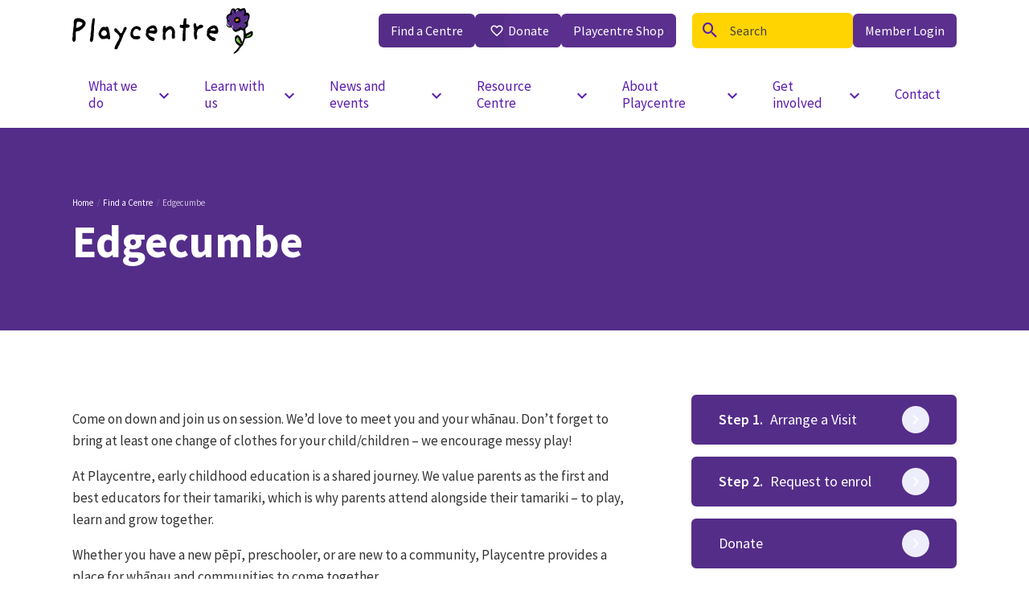

--- FILE ---
content_type: text/html; charset=UTF-8
request_url: https://www.playcentre.org.nz/centre/edgecumbe/
body_size: 27061
content:
<!doctype html>
<!-- paulirish.com/2008/conditional-stylesheets-vs-css-hacks-answer-neither/ -->
<!--[if lt IE 7]> <html class="no-js lt-ie9 lt-ie8 lt-ie7" lang="en"> <![endif]-->
<!--[if IE 7]>    <html class="no-js lt-ie9 lt-ie8" lang="en"> <![endif]-->
<!--[if IE 8]>    <html class="no-js lt-ie9" lang="en"> <![endif]-->
<!-- Consider adding a manifest.appcache: h5bp.com/d/Offline -->
<!--[if gt IE 8]><!-->
<html class="no-js" lang="en"><!--<![endif]-->

<head>
    <meta charset="utf-8">

    <!-- Use the .htaccess and remove these lines to avoid edge case issues. More info: h5bp.com/i/378 -->
    <meta http-equiv="X-UA-Compatible" content="IE=edge,chrome=1">
    <meta name="google-site-verification" content="JXLa5rgyFwAj_jby3KV0xmgIkd-_YlHoRC-BP5Z-57k" />

    

    <!-- Favicons – setup via realfavicongenerator.net -->
    <link rel="apple-touch-icon" sizes="180x180" href="https://www.playcentre.org.nz/wp-content/themes/playcentre/favicon/apple-touch-icon.png">
    <link rel="icon" type="image/png" sizes="32x32" href="https://www.playcentre.org.nz/wp-content/themes/playcentre/favicon/favicon-32x32.png">
    <link rel="icon" type="image/png" sizes="16x16" href="https://www.playcentre.org.nz/wp-content/themes/playcentre/favicon/favicon-16x16.png">
    <link rel="manifest" href="https://www.playcentre.org.nz/wp-content/themes/playcentre/favicon/site.webmanifest">
    <meta name="msapplication-TileColor" content="#00c5e1">
    <meta name="theme-color" content="#00c5e1">

    <!-- Disable this description tag because All-in-one SEO adds its own, but this blank one gets seen by Google first -CW -->
    <!--<meta name="description" content="">-->

    <!-- Mobile viewport optimized: h5bp.com/viewport -->
    <meta name="viewport" content="width=device-width,initial-scale=1,maximum-scale=1,user-scalable=no" />

    <meta name='robots' content='index, follow, max-image-preview:large, max-snippet:-1, max-video-preview:-1' />

	<!-- This site is optimized with the Yoast SEO Premium plugin v26.8 (Yoast SEO v26.8) - https://yoast.com/product/yoast-seo-premium-wordpress/ -->
	<title>Edgecumbe | Playcentre</title>
	<link rel="canonical" href="https://www.playcentre.org.nz/centre/edgecumbe/" />
	<meta property="og:locale" content="en_US" />
	<meta property="og:type" content="article" />
	<meta property="og:title" content="Edgecumbe" />
	<meta property="og:url" content="https://www.playcentre.org.nz/centre/edgecumbe/" />
	<meta property="og:site_name" content="Playcentre" />
	<meta property="article:modified_time" content="2025-12-02T20:54:23+00:00" />
	<meta name="twitter:card" content="summary_large_image" />
	<script type="application/ld+json" class="yoast-schema-graph">{"@context":"https://schema.org","@graph":[{"@type":"WebPage","@id":"https://www.playcentre.org.nz/centre/edgecumbe/","url":"https://www.playcentre.org.nz/centre/edgecumbe/","name":"Edgecumbe | Playcentre","isPartOf":{"@id":"https://www.playcentre.org.nz/#website"},"datePublished":"2018-11-26T22:33:26+00:00","dateModified":"2025-12-02T20:54:23+00:00","breadcrumb":{"@id":"https://www.playcentre.org.nz/centre/edgecumbe/#breadcrumb"},"inLanguage":"en-NZ","potentialAction":[{"@type":"ReadAction","target":["https://www.playcentre.org.nz/centre/edgecumbe/"]}]},{"@type":"BreadcrumbList","@id":"https://www.playcentre.org.nz/centre/edgecumbe/#breadcrumb","itemListElement":[{"@type":"ListItem","position":1,"name":"Home","item":"https://www.playcentre.org.nz/"},{"@type":"ListItem","position":2,"name":"Edgecumbe"}]},{"@type":"WebSite","@id":"https://www.playcentre.org.nz/#website","url":"https://www.playcentre.org.nz/","name":"Playcentre.org.nz","description":"Discover a world of fun and learning at our Playcentre, where children engage in creative play, develop social skills, and make lasting friendships","publisher":{"@id":"https://www.playcentre.org.nz/#organization"},"potentialAction":[{"@type":"SearchAction","target":{"@type":"EntryPoint","urlTemplate":"https://www.playcentre.org.nz/?s={search_term_string}"},"query-input":{"@type":"PropertyValueSpecification","valueRequired":true,"valueName":"search_term_string"}}],"inLanguage":"en-NZ"},{"@type":"Organization","@id":"https://www.playcentre.org.nz/#organization","name":"Playcentre","url":"https://www.playcentre.org.nz/","logo":{"@type":"ImageObject","inLanguage":"en-NZ","@id":"https://www.playcentre.org.nz/#/schema/logo/image/","url":"https://www.playcentre.org.nz/wp-content/uploads/2025/03/Screenshot-2025-03-01-at-6.32.46 PM.png","contentUrl":"https://www.playcentre.org.nz/wp-content/uploads/2025/03/Screenshot-2025-03-01-at-6.32.46 PM.png","width":460,"height":448,"caption":"Playcentre"},"image":{"@id":"https://www.playcentre.org.nz/#/schema/logo/image/"},"description":"Do you want to see and be part of how your child learns, and develops through play? Playcentre is your village. See children delight in their surroundings- play with them, alongside them, encourage them to interact with others while you meet other parents and educators. Parents are the first educators of children, and Playcentres around New Zealand foster the involvement of whānau through early childhood education. As a family, and as a community, you’ll build your own village with Playcentre: making life-long friends along the way."}]}</script>
	<!-- / Yoast SEO Premium plugin. -->


<link rel='dns-prefetch' href='//cdn.materialdesignicons.com' />
<link rel='dns-prefetch' href='//use.typekit.net' />
<link rel='dns-prefetch' href='//fonts.googleapis.com' />
<!-- meta og tags -->
<meta property="og:title" content="Edgecumbe"/>
<meta property="og:type" content="website"/>
<meta property="og:url" content="https://www.playcentre.org.nz/centre/edgecumbe/"/>
<meta property="og:site_name" content="Playcentre"/>
<meta property="og:image" content="https://www.playcentre.org.nz/wp-content/themes/playcentre/img/fallback-share-thumbnail.png"/>
<meta property="og:description" content="Discover a world of fun and learning at our Playcentre, where children engage in creative play, develop social skills, and make lasting friendships"/>
<!-- end -->
<style id='wp-img-auto-sizes-contain-inline-css' type='text/css'>
img:is([sizes=auto i],[sizes^="auto," i]){contain-intrinsic-size:3000px 1500px}
/*# sourceURL=wp-img-auto-sizes-contain-inline-css */
</style>
<style id='wp-block-library-inline-css' type='text/css'>
:root{--wp-block-synced-color:#7a00df;--wp-block-synced-color--rgb:122,0,223;--wp-bound-block-color:var(--wp-block-synced-color);--wp-editor-canvas-background:#ddd;--wp-admin-theme-color:#007cba;--wp-admin-theme-color--rgb:0,124,186;--wp-admin-theme-color-darker-10:#006ba1;--wp-admin-theme-color-darker-10--rgb:0,107,160.5;--wp-admin-theme-color-darker-20:#005a87;--wp-admin-theme-color-darker-20--rgb:0,90,135;--wp-admin-border-width-focus:2px}@media (min-resolution:192dpi){:root{--wp-admin-border-width-focus:1.5px}}.wp-element-button{cursor:pointer}:root .has-very-light-gray-background-color{background-color:#eee}:root .has-very-dark-gray-background-color{background-color:#313131}:root .has-very-light-gray-color{color:#eee}:root .has-very-dark-gray-color{color:#313131}:root .has-vivid-green-cyan-to-vivid-cyan-blue-gradient-background{background:linear-gradient(135deg,#00d084,#0693e3)}:root .has-purple-crush-gradient-background{background:linear-gradient(135deg,#34e2e4,#4721fb 50%,#ab1dfe)}:root .has-hazy-dawn-gradient-background{background:linear-gradient(135deg,#faaca8,#dad0ec)}:root .has-subdued-olive-gradient-background{background:linear-gradient(135deg,#fafae1,#67a671)}:root .has-atomic-cream-gradient-background{background:linear-gradient(135deg,#fdd79a,#004a59)}:root .has-nightshade-gradient-background{background:linear-gradient(135deg,#330968,#31cdcf)}:root .has-midnight-gradient-background{background:linear-gradient(135deg,#020381,#2874fc)}:root{--wp--preset--font-size--normal:16px;--wp--preset--font-size--huge:42px}.has-regular-font-size{font-size:1em}.has-larger-font-size{font-size:2.625em}.has-normal-font-size{font-size:var(--wp--preset--font-size--normal)}.has-huge-font-size{font-size:var(--wp--preset--font-size--huge)}.has-text-align-center{text-align:center}.has-text-align-left{text-align:left}.has-text-align-right{text-align:right}.has-fit-text{white-space:nowrap!important}#end-resizable-editor-section{display:none}.aligncenter{clear:both}.items-justified-left{justify-content:flex-start}.items-justified-center{justify-content:center}.items-justified-right{justify-content:flex-end}.items-justified-space-between{justify-content:space-between}.screen-reader-text{border:0;clip-path:inset(50%);height:1px;margin:-1px;overflow:hidden;padding:0;position:absolute;width:1px;word-wrap:normal!important}.screen-reader-text:focus{background-color:#ddd;clip-path:none;color:#444;display:block;font-size:1em;height:auto;left:5px;line-height:normal;padding:15px 23px 14px;text-decoration:none;top:5px;width:auto;z-index:100000}html :where(.has-border-color){border-style:solid}html :where([style*=border-top-color]){border-top-style:solid}html :where([style*=border-right-color]){border-right-style:solid}html :where([style*=border-bottom-color]){border-bottom-style:solid}html :where([style*=border-left-color]){border-left-style:solid}html :where([style*=border-width]){border-style:solid}html :where([style*=border-top-width]){border-top-style:solid}html :where([style*=border-right-width]){border-right-style:solid}html :where([style*=border-bottom-width]){border-bottom-style:solid}html :where([style*=border-left-width]){border-left-style:solid}html :where(img[class*=wp-image-]){height:auto;max-width:100%}:where(figure){margin:0 0 1em}html :where(.is-position-sticky){--wp-admin--admin-bar--position-offset:var(--wp-admin--admin-bar--height,0px)}@media screen and (max-width:600px){html :where(.is-position-sticky){--wp-admin--admin-bar--position-offset:0px}}
/*wp_block_styles_on_demand_placeholder:6976a4732f08b*/
/*# sourceURL=wp-block-library-inline-css */
</style>
<style id='classic-theme-styles-inline-css' type='text/css'>
/*! This file is auto-generated */
.wp-block-button__link{color:#fff;background-color:#32373c;border-radius:9999px;box-shadow:none;text-decoration:none;padding:calc(.667em + 2px) calc(1.333em + 2px);font-size:1.125em}.wp-block-file__button{background:#32373c;color:#fff;text-decoration:none}
/*# sourceURL=/wp-includes/css/classic-themes.min.css */
</style>
<link rel='stylesheet' id='awsm-ead-public-css' href='https://www.playcentre.org.nz/wp-content/plugins/embed-any-document/css/embed-public.min.css?ver=2.7.12' type='text/css' media='all' />
<link rel='stylesheet' id='awsm-jobs-general-css' href='https://www.playcentre.org.nz/wp-content/plugins/wp-job-openings/assets/css/general.min.css?ver=3.5.4' type='text/css' media='all' />
<link rel='stylesheet' id='awsm-jobs-style-css' href='https://www.playcentre.org.nz/wp-content/plugins/wp-job-openings/assets/css/style.min.css?ver=3.5.4' type='text/css' media='all' />
<link rel='stylesheet' id='contact-form-7-css' href='https://www.playcentre.org.nz/wp-content/plugins/contact-form-7/includes/css/styles.css?ver=6.1.4' type='text/css' media='all' />
<link rel='stylesheet' id='simple-banner-style-css' href='https://www.playcentre.org.nz/wp-content/plugins/simple-banner/simple-banner.css?ver=3.2.1' type='text/css' media='all' />
<link rel='stylesheet' id='wpbs-style-css' href='https://www.playcentre.org.nz/wp-content/plugins/wp-booking-system-premium/assets/css/style-front-end.min.css?ver=5.12.5' type='text/css' media='all' />
<link rel='stylesheet' id='wpbs-style-form-css' href='https://www.playcentre.org.nz/wp-content/plugins/wp-booking-system-premium/assets/css/style-front-end-form.min.css?ver=5.12.5' type='text/css' media='all' />
<link rel='stylesheet' id='wpbs-intl-tel-input-css' href='https://www.playcentre.org.nz/wp-content/plugins/wp-booking-system-premium/assets/libs/intl-tel-input/css/intlTelInput.min.css?ver=5.12.5' type='text/css' media='all' />
<link rel='stylesheet' id='wpbs-cntrct-style-css' href='https://www.playcentre.org.nz/wp-content/plugins/wp-booking-system-premium-contracts/assets/css/style-front-end.min.css?ver=1.0.7.1' type='text/css' media='all' />
<link rel='stylesheet' id='wpbs-stripe-front-end-style-css' href='https://www.playcentre.org.nz/wp-content/plugins/wp-booking-system-premium-stripe/assets/css/style-front-end.min.css?ver=1.0.28' type='text/css' media='all' />
<link rel='stylesheet' id='wpsl-styles-css' href='https://www.playcentre.org.nz/wp-content/plugins/wp-store-locator/css/styles.min.css?ver=2.2.261' type='text/css' media='all' />
<link rel='stylesheet' id='wpforms-layout-css' href='https://www.playcentre.org.nz/wp-content/plugins/wpforms/assets/pro/css/fields/layout.min.css?ver=1.9.8.7' type='text/css' media='all' />
<link rel='stylesheet' id='wpforms-layout-screen-big-css' href='https://www.playcentre.org.nz/wp-content/plugins/wpforms/assets/pro/css/fields/layout-screen-big.min.css?ver=1.9.8.7' type='text/css' media='(min-width: 601px)' />
<link rel='stylesheet' id='wpforms-layout-screen-small-css' href='https://www.playcentre.org.nz/wp-content/plugins/wpforms/assets/pro/css/fields/layout-screen-small.min.css?ver=1.9.8.7' type='text/css' media='(max-width: 600px)' />
<link rel='stylesheet' id='wpforms-repeater-css' href='https://www.playcentre.org.nz/wp-content/plugins/wpforms/assets/pro/css/fields/repeater.min.css?ver=1.9.8.7' type='text/css' media='all' />
<link rel='stylesheet' id='wpforms-dropzone-css' href='https://www.playcentre.org.nz/wp-content/plugins/wpforms/assets/pro/css/dropzone.min.css?ver=5.9.3' type='text/css' media='all' />
<link rel='stylesheet' id='wpforms-save-resume-css' href='https://www.playcentre.org.nz/wp-content/plugins/wpforms-save-resume/assets/css/wpforms-save-resume.min.css?ver=1.13.0' type='text/css' media='all' />
<link rel='stylesheet' id='wpforms-signatures-css' href='https://www.playcentre.org.nz/wp-content/plugins/wpforms-signatures/assets/css/wpforms-signatures.min.css?ver=1.13.0' type='text/css' media='all' />
<link rel='stylesheet' id='wpforms-content-frontend-css' href='https://www.playcentre.org.nz/wp-content/plugins/wpforms/assets/pro/css/fields/content/frontend.min.css?ver=1.9.8.7' type='text/css' media='all' />
<link rel='stylesheet' id='wpforms-smart-phone-field-css' href='https://www.playcentre.org.nz/wp-content/plugins/wpforms/assets/pro/css/fields/phone/intl-tel-input.min.css?ver=25.11.3' type='text/css' media='all' />
<link rel='stylesheet' id='wpforms-password-field-css' href='https://www.playcentre.org.nz/wp-content/plugins/wpforms/assets/pro/css/fields/password.min.css?ver=1.9.8.7' type='text/css' media='all' />
<link rel='stylesheet' id='wpforms-modal-views-css' href='https://www.playcentre.org.nz/wp-content/plugins/wpforms/assets/pro/css/fields/richtext/modal-views.min.css?ver=1.9.8.7' type='text/css' media='all' />
<link rel='stylesheet' id='dashicons-css' href='https://www.playcentre.org.nz/wp-includes/css/dashicons.min.css?ver=6.9' type='text/css' media='all' />
<link rel='stylesheet' id='wpforms-editor-buttons-css' href='https://www.playcentre.org.nz/wp-includes/css/editor.min.css?ver=6.9' type='text/css' media='all' />
<link rel='stylesheet' id='wpforms-richtext-frontend-full-css' href='https://www.playcentre.org.nz/wp-content/plugins/wpforms/assets/pro/css/fields/richtext/frontend-full.min.css?ver=1.9.8.7' type='text/css' media='all' />
<link rel='stylesheet' id='wpforms-choicesjs-css' href='https://www.playcentre.org.nz/wp-content/plugins/wpforms/assets/css/choices.min.css?ver=10.2.0' type='text/css' media='all' />
<link rel='stylesheet' id='wpforms-modern-full-css' href='https://www.playcentre.org.nz/wp-content/plugins/wpforms/assets/css/frontend/modern/wpforms-full.min.css?ver=1.9.8.7' type='text/css' media='all' />
<style id='wpforms-modern-full-inline-css' type='text/css'>
:root {
				--wpforms-field-border-radius: 3px;
--wpforms-field-border-style: solid;
--wpforms-field-border-size: 1px;
--wpforms-field-background-color: #ffffff;
--wpforms-field-border-color: rgba( 0, 0, 0, 0.25 );
--wpforms-field-border-color-spare: rgba( 0, 0, 0, 0.25 );
--wpforms-field-text-color: rgba( 0, 0, 0, 0.7 );
--wpforms-field-menu-color: #ffffff;
--wpforms-label-color: rgba( 0, 0, 0, 0.85 );
--wpforms-label-sublabel-color: rgba( 0, 0, 0, 0.55 );
--wpforms-label-error-color: #d63637;
--wpforms-button-border-radius: 3px;
--wpforms-button-border-style: none;
--wpforms-button-border-size: 1px;
--wpforms-button-background-color: #066aab;
--wpforms-button-border-color: #066aab;
--wpforms-button-text-color: #ffffff;
--wpforms-page-break-color: #066aab;
--wpforms-background-image: none;
--wpforms-background-position: center center;
--wpforms-background-repeat: no-repeat;
--wpforms-background-size: cover;
--wpforms-background-width: 100px;
--wpforms-background-height: 100px;
--wpforms-background-color: rgba( 0, 0, 0, 0 );
--wpforms-background-url: none;
--wpforms-container-padding: 0px;
--wpforms-container-border-style: none;
--wpforms-container-border-width: 1px;
--wpforms-container-border-color: #000000;
--wpforms-container-border-radius: 3px;
--wpforms-field-size-input-height: 43px;
--wpforms-field-size-input-spacing: 15px;
--wpforms-field-size-font-size: 16px;
--wpforms-field-size-line-height: 19px;
--wpforms-field-size-padding-h: 14px;
--wpforms-field-size-checkbox-size: 16px;
--wpforms-field-size-sublabel-spacing: 5px;
--wpforms-field-size-icon-size: 1;
--wpforms-label-size-font-size: 16px;
--wpforms-label-size-line-height: 19px;
--wpforms-label-size-sublabel-font-size: 14px;
--wpforms-label-size-sublabel-line-height: 17px;
--wpforms-button-size-font-size: 17px;
--wpforms-button-size-height: 41px;
--wpforms-button-size-padding-h: 15px;
--wpforms-button-size-margin-top: 10px;
--wpforms-container-shadow-size-box-shadow: none;
			}
/*# sourceURL=wpforms-modern-full-inline-css */
</style>
<link rel='stylesheet' id='wpforms-jquery-timepicker-css' href='https://www.playcentre.org.nz/wp-content/plugins/wpforms/assets/lib/jquery.timepicker/jquery.timepicker.min.css?ver=1.11.5' type='text/css' media='all' />
<link rel='stylesheet' id='wpforms-flatpickr-css' href='https://www.playcentre.org.nz/wp-content/plugins/wpforms/assets/lib/flatpickr/flatpickr.min.css?ver=4.6.9' type='text/css' media='all' />
<link rel='stylesheet' id='wpforms-pro-modern-full-css' href='https://www.playcentre.org.nz/wp-content/plugins/wpforms/assets/pro/css/frontend/modern/wpforms-full.min.css?ver=1.9.8.7' type='text/css' media='all' />
<link rel='stylesheet' id='magnific-css' href='https://www.playcentre.org.nz/wp-content/themes/mogul_framework/css/libs/magnific-popup.css?ver=6.9' type='text/css' media='all' />
<link rel='stylesheet' id='select-two-css' href='https://www.playcentre.org.nz/wp-content/themes/mogul_framework/css/libs/select2.min.css?ver=6.9' type='text/css' media='all' />
<link rel='stylesheet' id='icons-css' href='//cdn.materialdesignicons.com/2.5.94/css/materialdesignicons.min.css?ver=6.9' type='text/css' media='all' />
<link rel='stylesheet' id='fonts-brand-font-css' href='https://use.typekit.net/vdr0onx.css?ver=6.9' type='text/css' media='all' />
<link rel='stylesheet' id='gfonts-source-sans-css' href='https://fonts.googleapis.com/css?family=Source+Sans+Pro%3A300%2C400%2C600%2C700&#038;ver=6.9' type='text/css' media='all' />
<link rel='stylesheet' id='gfonts-dm-sans-css' href='https://fonts.googleapis.com/css?family=DM+Sans%3A400&#038;ver=6.9' type='text/css' media='all' />
<link rel='stylesheet' id='fullcalendar-css-css' href='https://www.playcentre.org.nz/wp-content/themes/playcentre/css/libs/fullcalendar.min.css?ver=6.9' type='text/css' media='all' />
<link rel='stylesheet' id='playcentre-css' href='https://www.playcentre.org.nz/wp-content/themes/playcentre/css/playcentre.css?ver=1766449028' type='text/css' media='all' />
<link rel='stylesheet' id='cf7cf-style-css' href='https://www.playcentre.org.nz/wp-content/plugins/cf7-conditional-fields/style.css?ver=2.6.7' type='text/css' media='all' />
<link rel='stylesheet' id='acf-global-css' href='https://www.playcentre.org.nz/wp-content/plugins/advanced-custom-fields-pro/assets/build/css/acf-global.min.css?ver=6.7.0.2' type='text/css' media='all' />
<link rel='stylesheet' id='acf-input-css' href='https://www.playcentre.org.nz/wp-content/plugins/advanced-custom-fields-pro/assets/build/css/acf-input.min.css?ver=6.7.0.2' type='text/css' media='all' />
<link rel='stylesheet' id='acf-pro-input-css' href='https://www.playcentre.org.nz/wp-content/plugins/advanced-custom-fields-pro/assets/build/css/pro/acf-pro-input.min.css?ver=6.7.0.2' type='text/css' media='all' />
<link rel='stylesheet' id='select2-css' href='https://www.playcentre.org.nz/wp-content/plugins/advanced-custom-fields-pro/assets/inc/select2/4/select2.min.css?ver=4.0.13' type='text/css' media='all' />
<link rel='stylesheet' id='acf-datepicker-css' href='https://www.playcentre.org.nz/wp-content/plugins/advanced-custom-fields-pro/assets/inc/datepicker/jquery-ui.min.css?ver=1.11.4' type='text/css' media='all' />
<link rel='stylesheet' id='acf-timepicker-css' href='https://www.playcentre.org.nz/wp-content/plugins/advanced-custom-fields-pro/assets/inc/timepicker/jquery-ui-timepicker-addon.min.css?ver=1.6.1' type='text/css' media='all' />
<link rel='stylesheet' id='wp-color-picker-css' href='https://www.playcentre.org.nz/wp-admin/css/color-picker.min.css?ver=6.9' type='text/css' media='all' />
<link rel='stylesheet' id='awsm-job-pro-flatpickr-css' href='https://www.playcentre.org.nz/wp-content/plugins/pro-pack-for-wp-job-openings/assets/css/flatpickr.min.css?ver=4.6.9' type='text/css' media='all' />
<link rel='stylesheet' id='awsm-job-pro-country-select-css' href='https://www.playcentre.org.nz/wp-content/plugins/pro-pack-for-wp-job-openings/assets/css/intlTelInput.min.css?ver=17.0.16' type='text/css' media='all' />
<link rel='stylesheet' id='awsm-job-pro-style-css' href='https://www.playcentre.org.nz/wp-content/plugins/pro-pack-for-wp-job-openings/assets/css/style.min.css?ver=3.4.3' type='text/css' media='all' />
<script type="text/javascript" id="jquery-core-js-extra">
/* <![CDATA[ */
var mogul_vars = {"mogul_ajax_url":"https://www.playcentre.org.nz/wp-admin/admin-ajax.php","mogul_resource_url":"https://www.playcentre.org.nz/wp-content/themes/playcentre/ajax/get_resource.php","mogul_nonce":"92490bd954","mogul_resource_type":"wpsl_stores"};
//# sourceURL=jquery-core-js-extra
/* ]]> */
</script>
<script type="text/javascript" src="https://www.playcentre.org.nz/wp-includes/js/jquery/jquery.min.js?ver=3.7.1" id="jquery-core-js"></script>
<script type="text/javascript" src="https://www.playcentre.org.nz/wp-includes/js/jquery/jquery-migrate.min.js?ver=3.4.1" id="jquery-migrate-js"></script>
<script type="text/javascript" src="https://www.playcentre.org.nz/wp-includes/js/dist/hooks.min.js?ver=dd5603f07f9220ed27f1" id="wp-hooks-js"></script>
<script type="text/javascript" src="https://www.playcentre.org.nz/wp-includes/js/dist/i18n.min.js?ver=c26c3dc7bed366793375" id="wp-i18n-js"></script>
<script type="text/javascript" id="wp-i18n-js-after">
/* <![CDATA[ */
wp.i18n.setLocaleData( { 'text direction\u0004ltr': [ 'ltr' ] } );
//# sourceURL=wp-i18n-js-after
/* ]]> */
</script>
<script type="text/javascript" id="simple-banner-script-js-before">
/* <![CDATA[ */
const simpleBannerScriptParams = {"pro_version_enabled":"","debug_mode":false,"id":17275,"version":"3.2.1","banner_params":[{"hide_simple_banner":"yes","simple_banner_prepend_element":"body","simple_banner_position":"static","header_margin":"","header_padding":"","wp_body_open_enabled":"","wp_body_open":true,"simple_banner_z_index":"","simple_banner_text":"Join us on our journey towards <a href=\"\/strategy-for-growth-the-six-big-rocks\/\">Ki te pae tawhiti (distant horizons)<\/a>","disabled_on_current_page":false,"disabled_pages_array":[],"is_current_page_a_post":false,"disabled_on_posts":"","simple_banner_disabled_page_paths":"","simple_banner_font_size":"","simple_banner_color":"#542D89","simple_banner_text_color":"#ffffff","simple_banner_link_color":"#ffffff","simple_banner_close_color":"#ffffff","simple_banner_custom_css":"","simple_banner_scrolling_custom_css":"","simple_banner_text_custom_css":"","simple_banner_button_css":"","site_custom_css":"","keep_site_custom_css":"","site_custom_js":"","keep_site_custom_js":"","close_button_enabled":"","close_button_expiration":"","close_button_cookie_set":false,"current_date":{"date":"2026-01-25 23:17:07.197547","timezone_type":3,"timezone":"UTC"},"start_date":{"date":"2026-01-25 23:17:07.197553","timezone_type":3,"timezone":"UTC"},"end_date":{"date":"2026-01-25 23:17:07.197557","timezone_type":3,"timezone":"UTC"},"simple_banner_start_after_date":"","simple_banner_remove_after_date":"","simple_banner_insert_inside_element":""}]}
//# sourceURL=simple-banner-script-js-before
/* ]]> */
</script>
<script type="text/javascript" src="https://www.playcentre.org.nz/wp-content/plugins/simple-banner/simple-banner.js?ver=3.2.1" id="simple-banner-script-js"></script>
<script type="text/javascript" src="https://www.playcentre.org.nz/wp-includes/js/jquery/ui/core.min.js?ver=1.13.3" id="jquery-ui-core-js"></script>
<script type="text/javascript" src="https://www.playcentre.org.nz/wp-includes/js/jquery/ui/datepicker.min.js?ver=1.13.3" id="jquery-ui-datepicker-js"></script>
<script type="text/javascript" id="jquery-ui-datepicker-js-after">
/* <![CDATA[ */
jQuery(function(jQuery){jQuery.datepicker.setDefaults({"closeText":"Close","currentText":"Today","monthNames":["January","February","March","April","May","June","July","August","September","October","November","December"],"monthNamesShort":["Jan","Feb","Mar","Apr","May","Jun","Jul","Aug","Sep","Oct","Nov","Dec"],"nextText":"Next","prevText":"Previous","dayNames":["Sunday","Monday","Tuesday","Wednesday","Thursday","Friday","Saturday"],"dayNamesShort":["Sun","Mon","Tue","Wed","Thu","Fri","Sat"],"dayNamesMin":["S","M","T","W","T","F","S"],"dateFormat":"MM d, yy","firstDay":1,"isRTL":false});});
//# sourceURL=jquery-ui-datepicker-js-after
/* ]]> */
</script>
<script type="text/javascript" src="https://www.playcentre.org.nz/wp-content/themes/mogul_framework/js/libs/modernizr.js?ver=6.9" id="modernizr-js-js"></script>
<script type="text/javascript" src="https://www.playcentre.org.nz/wp-includes/js/jquery/ui/mouse.min.js?ver=1.13.3" id="jquery-ui-mouse-js"></script>
<script type="text/javascript" src="https://www.playcentre.org.nz/wp-includes/js/jquery/ui/sortable.min.js?ver=1.13.3" id="jquery-ui-sortable-js"></script>
<script type="text/javascript" src="https://www.playcentre.org.nz/wp-includes/js/jquery/ui/resizable.min.js?ver=1.13.3" id="jquery-ui-resizable-js"></script>
<script type="text/javascript" src="https://www.playcentre.org.nz/wp-content/plugins/advanced-custom-fields-pro/assets/build/js/acf.min.js?ver=6.7.0.2" id="acf-js"></script>
<script type="text/javascript" src="https://www.playcentre.org.nz/wp-includes/js/dist/dom-ready.min.js?ver=f77871ff7694fffea381" id="wp-dom-ready-js"></script>
<script type="text/javascript" id="wp-a11y-js-translations">
/* <![CDATA[ */
( function( domain, translations ) {
	var localeData = translations.locale_data[ domain ] || translations.locale_data.messages;
	localeData[""].domain = domain;
	wp.i18n.setLocaleData( localeData, domain );
} )( "default", {"translation-revision-date":"2025-05-22 11:56:25+0000","generator":"GlotPress\/4.0.3","domain":"messages","locale_data":{"messages":{"":{"domain":"messages","plural-forms":"nplurals=2; plural=n != 1;","lang":"en_NZ"},"Notifications":["Notifications"]}},"comment":{"reference":"wp-includes\/js\/dist\/a11y.js"}} );
//# sourceURL=wp-a11y-js-translations
/* ]]> */
</script>
<script type="text/javascript" src="https://www.playcentre.org.nz/wp-includes/js/dist/a11y.min.js?ver=cb460b4676c94bd228ed" id="wp-a11y-js"></script>
<script type="text/javascript" src="https://www.playcentre.org.nz/wp-content/plugins/advanced-custom-fields-pro/assets/build/js/acf-input.min.js?ver=6.7.0.2" id="acf-input-js"></script>
<script type="text/javascript" src="https://www.playcentre.org.nz/wp-content/plugins/advanced-custom-fields-pro/assets/build/js/pro/acf-pro-input.min.js?ver=6.7.0.2" id="acf-pro-input-js"></script>
<script type="text/javascript" src="https://www.playcentre.org.nz/wp-content/plugins/advanced-custom-fields-pro/assets/build/js/pro/acf-pro-ui-options-page.min.js?ver=6.7.0.2" id="acf-pro-ui-options-page-js"></script>
<script type="text/javascript" src="https://www.playcentre.org.nz/wp-content/plugins/advanced-custom-fields-pro/assets/inc/timepicker/jquery-ui-timepicker-addon.min.js?ver=1.6.1" id="acf-timepicker-js"></script>
<script type="text/javascript" src="https://www.playcentre.org.nz/wp-includes/js/jquery/ui/draggable.min.js?ver=1.13.3" id="jquery-ui-draggable-js"></script>
<script type="text/javascript" src="https://www.playcentre.org.nz/wp-includes/js/jquery/ui/slider.min.js?ver=1.13.3" id="jquery-ui-slider-js"></script>
<script type="text/javascript" src="https://www.playcentre.org.nz/wp-includes/js/jquery/jquery.ui.touch-punch.js?ver=0.2.2" id="jquery-touch-punch-js"></script>
<script type="text/javascript" src="https://www.playcentre.org.nz/wp-admin/js/iris.min.js?ver=1.0.7" id="iris-js"></script>
<script type="text/javascript" id="wp-color-picker-js-translations">
/* <![CDATA[ */
( function( domain, translations ) {
	var localeData = translations.locale_data[ domain ] || translations.locale_data.messages;
	localeData[""].domain = domain;
	wp.i18n.setLocaleData( localeData, domain );
} )( "default", {"translation-revision-date":"2025-05-22 08:54:17+0000","generator":"GlotPress\/4.0.3","domain":"messages","locale_data":{"messages":{"":{"domain":"messages","plural-forms":"nplurals=2; plural=n != 1;","lang":"en_NZ"},"Clear color":["Clear colour"],"Color value":["Colour value"],"Select default color":["Select default colour"],"Select Color":["Select Colour"],"Clear":["Clear"],"Default":["Default"]}},"comment":{"reference":"wp-admin\/js\/color-picker.js"}} );
//# sourceURL=wp-color-picker-js-translations
/* ]]> */
</script>
<script type="text/javascript" src="https://www.playcentre.org.nz/wp-admin/js/color-picker.min.js?ver=6.9" id="wp-color-picker-js"></script>
<script type="text/javascript" src="https://www.playcentre.org.nz/wp-content/plugins/advanced-custom-fields-pro/assets/inc/color-picker-alpha/wp-color-picker-alpha.js?ver=3.0.0" id="acf-color-picker-alpha-js"></script>
<style id="simple-banner-hide" type="text/css">.simple-banner{display:none;}</style><style id="simple-banner-position" type="text/css">.simple-banner{position:static;}</style><style id="simple-banner-background-color" type="text/css">.simple-banner{background:#542D89;}</style><style id="simple-banner-text-color" type="text/css">.simple-banner .simple-banner-text{color:#ffffff;}</style><style id="simple-banner-link-color" type="text/css">.simple-banner .simple-banner-text a{color:#ffffff;}</style><style id="simple-banner-z-index" type="text/css">.simple-banner{z-index: 99999;}</style><style id="simple-banner-close-color" type="text/css">.simple-banner .simple-banner-button{color:#ffffff;}</style><style id="simple-banner-site-custom-css-dummy" type="text/css"></style><script id="simple-banner-site-custom-js-dummy" type="text/javascript"></script><style type="text/css"></style><style type="text/css">.recentcomments a{display:inline !important;padding:0 !important;margin:0 !important;}</style>		<style type="text/css" id="wp-custom-css">
			.portal form input.repform[type="checkbox"] {
	position: static;
	opacity: 1;
	height: auto;
}
.portal form input[type="checkbox"] {
	position: static;
	opacity: 1;
	height: auto;
}
.wpcf7 input.repform[type="submit"] {
	background-color: #542d89;
}
form.wpforms-form input[type="checkbox"]+label:before {
	display: none;
}
a.purple-button:visited {
  color: white !important;
  background-color: #6a0dad !important;
}
/* Custom reusable purple button */
a.purple-button,
a.purple-button:visited,
a.purple-button:hover,
a.purple-button:focus,
a.purple-button:active {
  display: inline-block;
  background-color: #6a0dad;
  color: white !important;
  padding: 12px 24px;
  text-decoration: none;
  border-radius: 8px;
  font-size: 18px;
  font-weight: 600;
  transition: background-color 0.3s ease;
}

a.purple-button:hover,
a.purple-button:focus,
a.purple-button:active {
  background-color: #5900b3;
}		</style>
		
    <!-- Google Tag Manager -->
    <script>
        (function(w, d, s, l, i) {
            w[l] = w[l] || [];
            w[l].push({
                'gtm.start': new Date().getTime(),
                event: 'gtm.js'
            });
            var f = d.getElementsByTagName(s)[0],
                j = d.createElement(s),
                dl = l != 'dataLayer' ? '&l=' + l : '';
            j.async = true;
            j.src =
                'https://www.googletagmanager.com/gtm.js?id=' + i + dl;
            f.parentNode.insertBefore(j, f);
        })(window, document, 'script', 'dataLayer', 'GTM-W4MSJJ9');
    </script>
    <!-- End Google Tag Manager -->

</head>

<body class="wp-singular wpsl_stores-template-default single single-wpsl_stores postid-17275 wp-theme-mogul_framework wp-child-theme-playcentre">
    <a id="top"></a>
    <a href="#top" id="back-to-top">Back to top <i class="mdi mdi-arrow-up"></i></a>
    <!-- Google Tag Manager (noscript) -->
    <noscript><iframe src="https://www.googletagmanager.com/ns.html?id=GTM-W4MSJJ9"
            height="0" width="0" style="display:none;visibility:hidden"></iframe></noscript>
    <!-- End Google Tag Manager (noscript) -->

        
    <form role="search" method="get" class="search-form" action="https://www.playcentre.org.nz">
        <label>
            <span class="screen-reader-text">Search for:</span>
            <input type="search" class="search-field" placeholder="Search" value="" name="s" title="Search for:" autocomplete="off">
            <small>Press 'Enter' to search or <a href="#close" class="close">close</a></small>
        </label>
        <input type="submit" class="search-submit" value="Search">
    </form><!-- .search-form -->
    <nav class="mobile-nav">
        <i class="mdi mdi-close"></i>
        <ul id="menu-main-menu-current" class="menu"><li id="menu-item-47189" class="menu-item menu-item-type-post_type menu-item-object-page menu-item-has-children menu-item-47189"><a href="https://www.playcentre.org.nz/whatwedo/">What we do</a>
<ul class="sub-menu">
	<li id="menu-item-48462" class="menu-item menu-item-type-post_type menu-item-object-page menu-item-has-children menu-item-48462"><a href="https://www.playcentre.org.nz/whatwedo/why-choose-playcentre/">Why choose Playcentre?</a>
	<ul class="sub-menu">
		<li id="menu-item-47190" class="menu-item menu-item-type-post_type menu-item-object-page menu-item-47190"><a href="https://www.playcentre.org.nz/whatwedo/the-benefits-of-playcentre/">The benefits of Playcentre</a></li>
		<li id="menu-item-47779" class="menu-item menu-item-type-post_type menu-item-object-page menu-item-47779"><a href="https://www.playcentre.org.nz/whatwedo/what-will-my-child-learn-at-playcentre/">What will my child learn at Playcentre?</a></li>
		<li id="menu-item-47769" class="menu-item menu-item-type-post_type menu-item-object-page menu-item-47769"><a href="https://www.playcentre.org.nz/whatwedo/playcentre-curriculum/">Playcentre curriculum</a></li>
		<li id="menu-item-48469" class="menu-item menu-item-type-post_type menu-item-object-page menu-item-48469"><a href="https://www.playcentre.org.nz/whatwedo/what-playcentre-offers-parents/">What Playcentre offers parents</a></li>
		<li id="menu-item-47652" class="menu-item menu-item-type-post_type menu-item-object-page menu-item-47652"><a href="https://www.playcentre.org.nz/whatwedo/dads-at-playcentre/">Dads at Playcentre</a></li>
		<li id="menu-item-47651" class="menu-item menu-item-type-post_type menu-item-object-page menu-item-47651"><a href="https://www.playcentre.org.nz/whatwedo/grandparents-at-playcentre/">Grandparents at Playcentre</a></li>
		<li id="menu-item-47649" class="menu-item menu-item-type-post_type menu-item-object-page menu-item-47649"><a href="https://www.playcentre.org.nz/whatwedo/find-your-village/">Find your village</a></li>
		<li id="menu-item-47197" class="menu-item menu-item-type-post_type menu-item-object-page menu-item-47197"><a href="https://www.playcentre.org.nz/whatwedo/immigrating-to-nz-or-moving-areas/">Immigrating to NZ or moving areas</a></li>
		<li id="menu-item-48398" class="menu-item menu-item-type-post_type menu-item-object-page menu-item-48398"><a href="https://www.playcentre.org.nz/whatwedo/bicultural-practice-at-playcentre/">Bicultural practice at Playcentre</a></li>
		<li id="menu-item-47198" class="menu-item menu-item-type-post_type menu-item-object-page menu-item-47198"><a href="https://www.playcentre.org.nz/about/our-volunteers/">Our volunteers</a></li>
		<li id="menu-item-47199" class="menu-item menu-item-type-post_type menu-item-object-page menu-item-47199"><a href="https://www.playcentre.org.nz/whatwedo/ero-reviews/">ERO reviews</a></li>
		<li id="menu-item-47200" class="menu-item menu-item-type-post_type menu-item-object-page menu-item-47200"><a href="https://www.playcentre.org.nz/whatwedo/sharing-our-stories-2/">Sharing our stories</a></li>
	</ul>
</li>
	<li id="menu-item-47201" class="menu-item menu-item-type-post_type menu-item-object-page menu-item-has-children menu-item-47201"><a href="https://www.playcentre.org.nz/whatwedo/how-to-join-a-playcentre/">How to join a Playcentre</a>
	<ul class="sub-menu">
		<li id="menu-item-47202" class="menu-item menu-item-type-post_type menu-item-object-page menu-item-47202"><a href="https://www.playcentre.org.nz/find-your-centre/">Find a Centre</a></li>
		<li id="menu-item-47677" class="menu-item menu-item-type-post_type menu-item-object-page menu-item-47677"><a href="https://www.playcentre.org.nz/whatwedo/how-to-enrol/">How to enrol</a></li>
		<li id="menu-item-47204" class="menu-item menu-item-type-post_type menu-item-object-page menu-item-47204"><a href="https://www.playcentre.org.nz/whatwedo/frequently-asked-questions/playcentre-sessions/">Playcentre sessions</a></li>
		<li id="menu-item-48430" class="menu-item menu-item-type-post_type menu-item-object-page menu-item-48430"><a href="https://www.playcentre.org.nz/whatwedo/how-much-does-it-cost/">How much does it cost?</a></li>
		<li id="menu-item-47676" class="menu-item menu-item-type-post_type menu-item-object-page menu-item-47676"><a href="https://www.playcentre.org.nz/whatwedo/tips-when-starting-playcentre/">Tips when starting Playcentre</a></li>
	</ul>
</li>
	<li id="menu-item-47700" class="menu-item menu-item-type-post_type menu-item-object-page menu-item-has-children menu-item-47700"><a href="https://www.playcentre.org.nz/whatwedo/infant-programmes/">Infant programmes</a>
	<ul class="sub-menu">
		<li id="menu-item-47217" class="menu-item menu-item-type-post_type menu-item-object-page menu-item-47217"><a href="https://www.playcentre.org.nz/whatwedo/space-at-playcentre/">Space at Playcentre</a></li>
		<li id="menu-item-47218" class="menu-item menu-item-type-post_type menu-item-object-page menu-item-47218"><a href="https://www.playcentre.org.nz/whatwedo/babies-canplay/">Babies Can Play</a></li>
	</ul>
</li>
	<li id="menu-item-47208" class="menu-item menu-item-type-post_type menu-item-object-page menu-item-has-children menu-item-47208"><a href="https://www.playcentre.org.nz/whatwedo/frequently-asked-questions/">Frequently Asked Questions</a>
	<ul class="sub-menu">
		<li id="menu-item-56111" class="menu-item menu-item-type-post_type menu-item-object-page menu-item-56111"><a href="https://www.playcentre.org.nz/whatwedo/frequently-asked-questions/how-is-playcentre-different/">How is Playcentre different from other ECE options?</a></li>
		<li id="menu-item-56112" class="menu-item menu-item-type-post_type menu-item-object-page menu-item-56112"><a href="https://www.playcentre.org.nz/whatwedo/frequently-asked-questions/playcentre-sessions/">Playcentre sessions</a></li>
		<li id="menu-item-56113" class="menu-item menu-item-type-post_type menu-item-object-page menu-item-56113"><a href="https://www.playcentre.org.nz/whatwedo/volunteer-commitment/">Volunteer commitment</a></li>
		<li id="menu-item-56114" class="menu-item menu-item-type-post_type menu-item-object-page menu-item-56114"><a href="https://www.playcentre.org.nz/whatwedo/frequently-asked-questions/hiring-a-centre/">Hiring a Centre</a></li>
		<li id="menu-item-56115" class="menu-item menu-item-type-post_type menu-item-object-page menu-item-56115"><a href="https://www.playcentre.org.nz/whatwedo/frequently-asked-questions/glossary/">Glossary of common terms</a></li>
	</ul>
</li>
</ul>
</li>
<li id="menu-item-325391" class="menu-item menu-item-type-post_type menu-item-object-page menu-item-has-children menu-item-325391"><a href="https://www.playcentre.org.nz/learn-with-us/">Learn with us</a>
<ul class="sub-menu">
	<li id="menu-item-325366" class="menu-column menu-item menu-item-type-custom menu-item-object-custom menu-item-has-children menu-item-325366"><a href="#">Column</a>
	<ul class="sub-menu">
		<li id="menu-item-325364" class="menu-item menu-item-type-post_type menu-item-object-page menu-item-325364"><a href="https://www.playcentre.org.nz/learn-with-us/playcentre-education-2/">Playcentre Education</a></li>
		<li id="menu-item-325365" class="menu-item menu-item-type-post_type menu-item-object-page menu-item-325365"><a href="https://www.playcentre.org.nz/learn-with-us/professional-learning-and-development/">Professional Learning and Development</a></li>
		<li id="menu-item-256859" class="menu-item menu-item-type-post_type menu-item-object-page menu-item-256859"><a href="https://www.playcentre.org.nz/learn-with-us/education-faqs/">Education FAQ’s</a></li>
		<li id="menu-item-69856" class="menu-item menu-item-type-post_type menu-item-object-page menu-item-69856"><a href="https://www.playcentre.org.nz/learn-with-us/te-ao-maori-resources-and-events/">Te Ao Māori Resources and Events</a></li>
	</ul>
</li>
</ul>
</li>
<li id="menu-item-47180" class="menu-item menu-item-type-post_type menu-item-object-page menu-item-has-children menu-item-47180"><a href="https://www.playcentre.org.nz/news-and-events/">News and events</a>
<ul class="sub-menu">
	<li id="menu-item-48093" class="menu-item menu-item-type-post_type menu-item-object-page menu-item-has-children menu-item-48093"><a href="https://www.playcentre.org.nz/news-and-events/news/">News</a>
	<ul class="sub-menu">
		<li id="menu-item-47572" class="menu-item menu-item-type-post_type menu-item-object-page current_page_parent menu-item-47572"><a href="https://www.playcentre.org.nz/news-and-events/latest-news/">Latest News</a></li>
		<li id="menu-item-69619" class="menu-item menu-item-type-post_type menu-item-object-page menu-item-69619"><a href="https://www.playcentre.org.nz/member/news-and-announcements/">Playcentre Pānui</a></li>
		<li id="menu-item-47576" class="menu-item menu-item-type-post_type menu-item-object-page menu-item-47576"><a href="https://www.playcentre.org.nz/news-and-events/playcentre-bulletin-archive/">Playcentre Bulletin Archive</a></li>
		<li id="menu-item-47574" class="menu-item menu-item-type-post_type menu-item-object-page menu-item-47574"><a href="https://www.playcentre.org.nz/news-and-events/latest-news/research-and-articles/">Research and Articles</a></li>
		<li id="menu-item-47577" class="menu-item menu-item-type-post_type menu-item-object-page menu-item-47577"><a href="https://www.playcentre.org.nz/news-and-events/news/playcentre-journals/">Playcentre Journals</a></li>
	</ul>
</li>
	<li id="menu-item-254361" class="menu-item menu-item-type-post_type menu-item-object-page menu-item-254361"><a href="https://www.playcentre.org.nz/becoming-a-branch-2/">Becoming a branch</a></li>
	<li id="menu-item-48091" class="menu-item menu-item-type-post_type menu-item-object-page menu-item-has-children menu-item-48091"><a href="https://www.playcentre.org.nz/news-and-events/events/">Events</a>
	<ul class="sub-menu">
		<li id="menu-item-52759" class="menu-item menu-item-type-post_type menu-item-object-page menu-item-52759"><a href="https://www.playcentre.org.nz/news-and-events/events-calendar/">Events Calendar</a></li>
		<li id="menu-item-321821" class="menu-item menu-item-type-post_type menu-item-object-page menu-item-321821"><a href="https://www.playcentre.org.nz/news-and-events/events/outdoor-play-week/">Outdoor Play Week</a></li>
		<li id="menu-item-320271" class="menu-item menu-item-type-post_type menu-item-object-page menu-item-320271"><a href="https://www.playcentre.org.nz/news-and-events/events/grandparents-day/">Grandparents Day</a></li>
		<li id="menu-item-317066" class="menu-item menu-item-type-post_type menu-item-object-page menu-item-317066"><a href="https://www.playcentre.org.nz/news-and-events/events/playcentre-open-week/">Playcentre Open Week</a></li>
		<li id="menu-item-65051" class="menu-item menu-item-type-post_type menu-item-object-page menu-item-65051"><a href="https://www.playcentre.org.nz/events/playcentre-messy-play/">Playcentre Messy Play Week</a></li>
		<li id="menu-item-320371" class="menu-item menu-item-type-post_type menu-item-object-page menu-item-320371"><a href="https://www.playcentre.org.nz/te-ao-maori-at-playcentre/te-wiki-o-te-reo-maori/">Te Wiki o te Reo Māori</a></li>
	</ul>
</li>
	<li id="menu-item-48092" class="menu-item menu-item-type-post_type menu-item-object-page menu-item-has-children menu-item-48092"><a href="https://www.playcentre.org.nz/news-and-events/stories/">Stories</a>
	<ul class="sub-menu">
		<li id="menu-item-47573" class="menu-item menu-item-type-post_type menu-item-object-page menu-item-47573"><a href="https://www.playcentre.org.nz/whatwedo/sharing-our-stories-2/">Sharing our stories</a></li>
		<li id="menu-item-47571" class="menu-item menu-item-type-post_type menu-item-object-page menu-item-47571"><a href="https://www.playcentre.org.nz/news-and-events/latest-news/send-us-a-story/">Send us a story</a></li>
	</ul>
</li>
</ul>
</li>
<li id="menu-item-47579" class="menu-item menu-item-type-post_type menu-item-object-page menu-item-has-children menu-item-47579"><a href="https://www.playcentre.org.nz/resource-centre-2/">Resource Centre</a>
<ul class="sub-menu">
	<li id="menu-item-47181" class="menu-item menu-item-type-post_type menu-item-object-page menu-item-has-children menu-item-47181"><a href="https://www.playcentre.org.nz/resource-centre/">Resource Centre</a>
	<ul class="sub-menu">
		<li id="menu-item-318188" class="menu-item menu-item-type-post_type menu-item-object-page menu-item-318188"><a href="https://www.playcentre.org.nz/learn-with-us/te-ao-maori-resources-and-events/">Te Ao Māori Resources and Events</a></li>
		<li id="menu-item-47840" class="menu-item menu-item-type-custom menu-item-object-custom menu-item-47840"><a href="/policiesandprocedures/">Policies and Procedures</a></li>
		<li id="menu-item-95742" class="menu-item menu-item-type-post_type menu-item-object-page menu-item-95742"><a href="https://www.playcentre.org.nz/resource-centre/whanau-team-roles/">Whānau Team Roles</a></li>
		<li id="menu-item-253323" class="menu-item menu-item-type-post_type menu-item-object-page menu-item-253323"><a href="https://www.playcentre.org.nz/resource-centre/centre-discounts/">Centre Discounts</a></li>
	</ul>
</li>
</ul>
</li>
<li id="menu-item-47183" class="menu-item menu-item-type-post_type menu-item-object-page menu-item-has-children menu-item-47183"><a href="https://www.playcentre.org.nz/about/">About Playcentre</a>
<ul class="sub-menu">
	<li id="menu-item-325374" class="menu-column menu-item menu-item-type-custom menu-item-object-custom menu-item-has-children menu-item-325374"><a href="#">Column</a>
	<ul class="sub-menu">
		<li id="menu-item-51951" class="menu-item menu-item-type-post_type menu-item-object-page menu-item-51951"><a href="https://www.playcentre.org.nz/about/general/">General</a></li>
		<li id="menu-item-112167" class="menu-item menu-item-type-post_type menu-item-object-page menu-item-112167"><a href="https://www.playcentre.org.nz/about/term-dates/">Term Dates</a></li>
		<li id="menu-item-315778" class="menu-item menu-item-type-post_type menu-item-object-page menu-item-315778"><a href="https://www.playcentre.org.nz/about/our-values-and-philosophy/">Our values and philosophy</a></li>
		<li id="menu-item-318189" class="menu-item menu-item-type-post_type menu-item-object-page menu-item-318189"><a href="https://www.playcentre.org.nz/whatwedo/how-much-does-it-cost/">How much does it cost?</a></li>
		<li id="menu-item-51956" class="menu-item menu-item-type-post_type menu-item-object-page menu-item-51956"><a href="https://www.playcentre.org.nz/about/people/">Our People</a></li>
		<li id="menu-item-51953" class="menu-item menu-item-type-post_type menu-item-object-page menu-item-51953"><a href="https://www.playcentre.org.nz/about/our-volunteers/">Our Volunteers</a></li>
		<li id="menu-item-52855" class="menu-item menu-item-type-post_type menu-item-object-page menu-item-52855"><a href="https://www.playcentre.org.nz/about/our-alumni/">Our Alumni</a></li>
		<li id="menu-item-47589" class="menu-item menu-item-type-post_type menu-item-object-page menu-item-47589"><a href="https://www.playcentre.org.nz/about/our-supporters/">Our Supporters</a></li>
	</ul>
</li>
</ul>
</li>
<li id="menu-item-47591" class="menu-item menu-item-type-post_type menu-item-object-page menu-item-has-children menu-item-47591"><a href="https://www.playcentre.org.nz/get-involved/">Get involved</a>
<ul class="sub-menu">
	<li id="menu-item-47799" class="menu-column menu-item menu-item-type-custom menu-item-object-custom menu-item-has-children menu-item-47799"><a href="#">Column</a>
	<ul class="sub-menu">
		<li id="menu-item-47592" class="menu-item menu-item-type-post_type menu-item-object-page menu-item-47592"><a href="https://www.playcentre.org.nz/about/our-volunteers/">Our Volunteers</a></li>
		<li id="menu-item-47593" class="menu-item menu-item-type-post_type menu-item-object-page menu-item-47593"><a href="https://www.playcentre.org.nz/donate/">Donate</a></li>
		<li id="menu-item-47594" class="menu-item menu-item-type-post_type menu-item-object-page menu-item-47594"><a href="https://www.playcentre.org.nz/learnwithus/transition-to-work/">Transition to work</a></li>
		<li id="menu-item-70531" class="menu-item menu-item-type-post_type menu-item-object-page menu-item-70531"><a href="https://www.playcentre.org.nz/vacancies/">Vacancies</a></li>
	</ul>
</li>
</ul>
</li>
<li id="menu-item-47185" class="menu-item menu-item-type-post_type menu-item-object-page menu-item-47185"><a href="https://www.playcentre.org.nz/contact/">Contact</a></li>
</ul>            </nav><!-- .mobile-nav -->
    <div class="wrap">
        <span class="close-mobile-nav"></span>
        <header id="header" class="flex flex-nowrap flex-align-center layer" data-layer-id="13643" data-layer-path="header/header_default/header_default.php">

            <div class="header-top">
                <div class="header-inner">

                    <a class="main-logo" href="https://www.playcentre.org.nz"><img src="/wp-content/themes/playcentre/img/playcentre_logo.svg" alt="Playcentre" /></a>
                    <!-- <img src="/wp-content/themes/playcentre/img/playcentre-badge.png" alt="Playcentre Aotearoa New Zealand" class="badge" /> -->
                    <div class="flex flex-grow"></div>
                    <nav class="flex flex-nowrap flex-align-center">
                        <ul id="menu-top-menu" class="menu">
                            <li id="find-a-centre"><a href="/find-your-centre/">Find a Centre</a></li>
                            <li class="donate"><i class="mdi mdi-heart-outline"></i><a href="https://donate.playcentre.org.nz/" target="_blank">Donate</a></li>
                            <li id="playcentre-shop"><a href="https://playcentreshop.co.nz/" target="_blank">Playcentre Shop</a></li>
                        </ul>
                    </nav>

                    <div class=" drop-below">

                        <form role="search" method="get" class="search-wrap" action="https://www.playcentre.org.nz">
                            <i class="mdi mdi-magnify"></i><input type="search" class="search-field" placeholder="Search" value="" name="s" title="Search for:" autocomplete="off">
                        </form> <!-- .search-wrap -->
                                                    <div id="member-login"><a href="/member/">Member Login</a></div>
                        
                    </div><!-- .drop-below -->

                    <i class="mdi mdi-magnify mobile"></i>
                    <i class="mdi mdi-menu"></i>


                </div><!-- .header-inner -->
            </div><!-- header-top -->

            <div class="header-bottom">
                <div class="header-inner">
                    <nav class="nav_two">
                        <ul id="menu-main-menu-current-1" class="menu"><li class="menu-item menu-item-type-post_type menu-item-object-page menu-item-has-children menu-item-47189"><a href="https://www.playcentre.org.nz/whatwedo/">What we do</a>
<ul class="sub-menu">
	<li class="menu-item menu-item-type-post_type menu-item-object-page menu-item-has-children menu-item-48462"><a href="https://www.playcentre.org.nz/whatwedo/why-choose-playcentre/">Why choose Playcentre?</a>
	<ul class="sub-menu">
		<li class="menu-item menu-item-type-post_type menu-item-object-page menu-item-47190"><a href="https://www.playcentre.org.nz/whatwedo/the-benefits-of-playcentre/">The benefits of Playcentre</a></li>
		<li class="menu-item menu-item-type-post_type menu-item-object-page menu-item-47779"><a href="https://www.playcentre.org.nz/whatwedo/what-will-my-child-learn-at-playcentre/">What will my child learn at Playcentre?</a></li>
		<li class="menu-item menu-item-type-post_type menu-item-object-page menu-item-47769"><a href="https://www.playcentre.org.nz/whatwedo/playcentre-curriculum/">Playcentre curriculum</a></li>
		<li class="menu-item menu-item-type-post_type menu-item-object-page menu-item-48469"><a href="https://www.playcentre.org.nz/whatwedo/what-playcentre-offers-parents/">What Playcentre offers parents</a></li>
		<li class="menu-item menu-item-type-post_type menu-item-object-page menu-item-47652"><a href="https://www.playcentre.org.nz/whatwedo/dads-at-playcentre/">Dads at Playcentre</a></li>
		<li class="menu-item menu-item-type-post_type menu-item-object-page menu-item-47651"><a href="https://www.playcentre.org.nz/whatwedo/grandparents-at-playcentre/">Grandparents at Playcentre</a></li>
		<li class="menu-item menu-item-type-post_type menu-item-object-page menu-item-47649"><a href="https://www.playcentre.org.nz/whatwedo/find-your-village/">Find your village</a></li>
		<li class="menu-item menu-item-type-post_type menu-item-object-page menu-item-47197"><a href="https://www.playcentre.org.nz/whatwedo/immigrating-to-nz-or-moving-areas/">Immigrating to NZ or moving areas</a></li>
		<li class="menu-item menu-item-type-post_type menu-item-object-page menu-item-48398"><a href="https://www.playcentre.org.nz/whatwedo/bicultural-practice-at-playcentre/">Bicultural practice at Playcentre</a></li>
		<li class="menu-item menu-item-type-post_type menu-item-object-page menu-item-47198"><a href="https://www.playcentre.org.nz/about/our-volunteers/">Our volunteers</a></li>
		<li class="menu-item menu-item-type-post_type menu-item-object-page menu-item-47199"><a href="https://www.playcentre.org.nz/whatwedo/ero-reviews/">ERO reviews</a></li>
		<li class="menu-item menu-item-type-post_type menu-item-object-page menu-item-47200"><a href="https://www.playcentre.org.nz/whatwedo/sharing-our-stories-2/">Sharing our stories</a></li>
	</ul>
</li>
	<li class="menu-item menu-item-type-post_type menu-item-object-page menu-item-has-children menu-item-47201"><a href="https://www.playcentre.org.nz/whatwedo/how-to-join-a-playcentre/">How to join a Playcentre</a>
	<ul class="sub-menu">
		<li class="menu-item menu-item-type-post_type menu-item-object-page menu-item-47202"><a href="https://www.playcentre.org.nz/find-your-centre/">Find a Centre</a></li>
		<li class="menu-item menu-item-type-post_type menu-item-object-page menu-item-47677"><a href="https://www.playcentre.org.nz/whatwedo/how-to-enrol/">How to enrol</a></li>
		<li class="menu-item menu-item-type-post_type menu-item-object-page menu-item-47204"><a href="https://www.playcentre.org.nz/whatwedo/frequently-asked-questions/playcentre-sessions/">Playcentre sessions</a></li>
		<li class="menu-item menu-item-type-post_type menu-item-object-page menu-item-48430"><a href="https://www.playcentre.org.nz/whatwedo/how-much-does-it-cost/">How much does it cost?</a></li>
		<li class="menu-item menu-item-type-post_type menu-item-object-page menu-item-47676"><a href="https://www.playcentre.org.nz/whatwedo/tips-when-starting-playcentre/">Tips when starting Playcentre</a></li>
	</ul>
</li>
	<li class="menu-item menu-item-type-post_type menu-item-object-page menu-item-has-children menu-item-47700"><a href="https://www.playcentre.org.nz/whatwedo/infant-programmes/">Infant programmes</a>
	<ul class="sub-menu">
		<li class="menu-item menu-item-type-post_type menu-item-object-page menu-item-47217"><a href="https://www.playcentre.org.nz/whatwedo/space-at-playcentre/">Space at Playcentre</a></li>
		<li class="menu-item menu-item-type-post_type menu-item-object-page menu-item-47218"><a href="https://www.playcentre.org.nz/whatwedo/babies-canplay/">Babies Can Play</a></li>
	</ul>
</li>
	<li class="menu-item menu-item-type-post_type menu-item-object-page menu-item-has-children menu-item-47208"><a href="https://www.playcentre.org.nz/whatwedo/frequently-asked-questions/">Frequently Asked Questions</a>
	<ul class="sub-menu">
		<li class="menu-item menu-item-type-post_type menu-item-object-page menu-item-56111"><a href="https://www.playcentre.org.nz/whatwedo/frequently-asked-questions/how-is-playcentre-different/">How is Playcentre different from other ECE options?</a></li>
		<li class="menu-item menu-item-type-post_type menu-item-object-page menu-item-56112"><a href="https://www.playcentre.org.nz/whatwedo/frequently-asked-questions/playcentre-sessions/">Playcentre sessions</a></li>
		<li class="menu-item menu-item-type-post_type menu-item-object-page menu-item-56113"><a href="https://www.playcentre.org.nz/whatwedo/volunteer-commitment/">Volunteer commitment</a></li>
		<li class="menu-item menu-item-type-post_type menu-item-object-page menu-item-56114"><a href="https://www.playcentre.org.nz/whatwedo/frequently-asked-questions/hiring-a-centre/">Hiring a Centre</a></li>
		<li class="menu-item menu-item-type-post_type menu-item-object-page menu-item-56115"><a href="https://www.playcentre.org.nz/whatwedo/frequently-asked-questions/glossary/">Glossary of common terms</a></li>
	</ul>
</li>
</ul>
</li>
<li class="menu-item menu-item-type-post_type menu-item-object-page menu-item-has-children menu-item-325391"><a href="https://www.playcentre.org.nz/learn-with-us/">Learn with us</a>
<ul class="sub-menu">
	<li class="menu-column menu-item menu-item-type-custom menu-item-object-custom menu-item-has-children menu-item-325366"><a href="#">Column</a>
	<ul class="sub-menu">
		<li class="menu-item menu-item-type-post_type menu-item-object-page menu-item-325364"><a href="https://www.playcentre.org.nz/learn-with-us/playcentre-education-2/">Playcentre Education</a></li>
		<li class="menu-item menu-item-type-post_type menu-item-object-page menu-item-325365"><a href="https://www.playcentre.org.nz/learn-with-us/professional-learning-and-development/">Professional Learning and Development</a></li>
		<li class="menu-item menu-item-type-post_type menu-item-object-page menu-item-256859"><a href="https://www.playcentre.org.nz/learn-with-us/education-faqs/">Education FAQ’s</a></li>
		<li class="menu-item menu-item-type-post_type menu-item-object-page menu-item-69856"><a href="https://www.playcentre.org.nz/learn-with-us/te-ao-maori-resources-and-events/">Te Ao Māori Resources and Events</a></li>
	</ul>
</li>
</ul>
</li>
<li class="menu-item menu-item-type-post_type menu-item-object-page menu-item-has-children menu-item-47180"><a href="https://www.playcentre.org.nz/news-and-events/">News and events</a>
<ul class="sub-menu">
	<li class="menu-item menu-item-type-post_type menu-item-object-page menu-item-has-children menu-item-48093"><a href="https://www.playcentre.org.nz/news-and-events/news/">News</a>
	<ul class="sub-menu">
		<li class="menu-item menu-item-type-post_type menu-item-object-page current_page_parent menu-item-47572"><a href="https://www.playcentre.org.nz/news-and-events/latest-news/">Latest News</a></li>
		<li class="menu-item menu-item-type-post_type menu-item-object-page menu-item-69619"><a href="https://www.playcentre.org.nz/member/news-and-announcements/">Playcentre Pānui</a></li>
		<li class="menu-item menu-item-type-post_type menu-item-object-page menu-item-47576"><a href="https://www.playcentre.org.nz/news-and-events/playcentre-bulletin-archive/">Playcentre Bulletin Archive</a></li>
		<li class="menu-item menu-item-type-post_type menu-item-object-page menu-item-47574"><a href="https://www.playcentre.org.nz/news-and-events/latest-news/research-and-articles/">Research and Articles</a></li>
		<li class="menu-item menu-item-type-post_type menu-item-object-page menu-item-47577"><a href="https://www.playcentre.org.nz/news-and-events/news/playcentre-journals/">Playcentre Journals</a></li>
	</ul>
</li>
	<li class="menu-item menu-item-type-post_type menu-item-object-page menu-item-254361"><a href="https://www.playcentre.org.nz/becoming-a-branch-2/">Becoming a branch</a></li>
	<li class="menu-item menu-item-type-post_type menu-item-object-page menu-item-has-children menu-item-48091"><a href="https://www.playcentre.org.nz/news-and-events/events/">Events</a>
	<ul class="sub-menu">
		<li class="menu-item menu-item-type-post_type menu-item-object-page menu-item-52759"><a href="https://www.playcentre.org.nz/news-and-events/events-calendar/">Events Calendar</a></li>
		<li class="menu-item menu-item-type-post_type menu-item-object-page menu-item-321821"><a href="https://www.playcentre.org.nz/news-and-events/events/outdoor-play-week/">Outdoor Play Week</a></li>
		<li class="menu-item menu-item-type-post_type menu-item-object-page menu-item-320271"><a href="https://www.playcentre.org.nz/news-and-events/events/grandparents-day/">Grandparents Day</a></li>
		<li class="menu-item menu-item-type-post_type menu-item-object-page menu-item-317066"><a href="https://www.playcentre.org.nz/news-and-events/events/playcentre-open-week/">Playcentre Open Week</a></li>
		<li class="menu-item menu-item-type-post_type menu-item-object-page menu-item-65051"><a href="https://www.playcentre.org.nz/events/playcentre-messy-play/">Playcentre Messy Play Week</a></li>
		<li class="menu-item menu-item-type-post_type menu-item-object-page menu-item-320371"><a href="https://www.playcentre.org.nz/te-ao-maori-at-playcentre/te-wiki-o-te-reo-maori/">Te Wiki o te Reo Māori</a></li>
	</ul>
</li>
	<li class="menu-item menu-item-type-post_type menu-item-object-page menu-item-has-children menu-item-48092"><a href="https://www.playcentre.org.nz/news-and-events/stories/">Stories</a>
	<ul class="sub-menu">
		<li class="menu-item menu-item-type-post_type menu-item-object-page menu-item-47573"><a href="https://www.playcentre.org.nz/whatwedo/sharing-our-stories-2/">Sharing our stories</a></li>
		<li class="menu-item menu-item-type-post_type menu-item-object-page menu-item-47571"><a href="https://www.playcentre.org.nz/news-and-events/latest-news/send-us-a-story/">Send us a story</a></li>
	</ul>
</li>
</ul>
</li>
<li class="menu-item menu-item-type-post_type menu-item-object-page menu-item-has-children menu-item-47579"><a href="https://www.playcentre.org.nz/resource-centre-2/">Resource Centre</a>
<ul class="sub-menu">
	<li class="menu-item menu-item-type-post_type menu-item-object-page menu-item-has-children menu-item-47181"><a href="https://www.playcentre.org.nz/resource-centre/">Resource Centre</a>
	<ul class="sub-menu">
		<li class="menu-item menu-item-type-post_type menu-item-object-page menu-item-318188"><a href="https://www.playcentre.org.nz/learn-with-us/te-ao-maori-resources-and-events/">Te Ao Māori Resources and Events</a></li>
		<li class="menu-item menu-item-type-custom menu-item-object-custom menu-item-47840"><a href="/policiesandprocedures/">Policies and Procedures</a></li>
		<li class="menu-item menu-item-type-post_type menu-item-object-page menu-item-95742"><a href="https://www.playcentre.org.nz/resource-centre/whanau-team-roles/">Whānau Team Roles</a></li>
		<li class="menu-item menu-item-type-post_type menu-item-object-page menu-item-253323"><a href="https://www.playcentre.org.nz/resource-centre/centre-discounts/">Centre Discounts</a></li>
	</ul>
</li>
</ul>
</li>
<li class="menu-item menu-item-type-post_type menu-item-object-page menu-item-has-children menu-item-47183"><a href="https://www.playcentre.org.nz/about/">About Playcentre</a>
<ul class="sub-menu">
	<li class="menu-column menu-item menu-item-type-custom menu-item-object-custom menu-item-has-children menu-item-325374"><a href="#">Column</a>
	<ul class="sub-menu">
		<li class="menu-item menu-item-type-post_type menu-item-object-page menu-item-51951"><a href="https://www.playcentre.org.nz/about/general/">General</a></li>
		<li class="menu-item menu-item-type-post_type menu-item-object-page menu-item-112167"><a href="https://www.playcentre.org.nz/about/term-dates/">Term Dates</a></li>
		<li class="menu-item menu-item-type-post_type menu-item-object-page menu-item-315778"><a href="https://www.playcentre.org.nz/about/our-values-and-philosophy/">Our values and philosophy</a></li>
		<li class="menu-item menu-item-type-post_type menu-item-object-page menu-item-318189"><a href="https://www.playcentre.org.nz/whatwedo/how-much-does-it-cost/">How much does it cost?</a></li>
		<li class="menu-item menu-item-type-post_type menu-item-object-page menu-item-51956"><a href="https://www.playcentre.org.nz/about/people/">Our People</a></li>
		<li class="menu-item menu-item-type-post_type menu-item-object-page menu-item-51953"><a href="https://www.playcentre.org.nz/about/our-volunteers/">Our Volunteers</a></li>
		<li class="menu-item menu-item-type-post_type menu-item-object-page menu-item-52855"><a href="https://www.playcentre.org.nz/about/our-alumni/">Our Alumni</a></li>
		<li class="menu-item menu-item-type-post_type menu-item-object-page menu-item-47589"><a href="https://www.playcentre.org.nz/about/our-supporters/">Our Supporters</a></li>
	</ul>
</li>
</ul>
</li>
<li class="menu-item menu-item-type-post_type menu-item-object-page menu-item-has-children menu-item-47591"><a href="https://www.playcentre.org.nz/get-involved/">Get involved</a>
<ul class="sub-menu">
	<li class="menu-column menu-item menu-item-type-custom menu-item-object-custom menu-item-has-children menu-item-47799"><a href="#">Column</a>
	<ul class="sub-menu">
		<li class="menu-item menu-item-type-post_type menu-item-object-page menu-item-47592"><a href="https://www.playcentre.org.nz/about/our-volunteers/">Our Volunteers</a></li>
		<li class="menu-item menu-item-type-post_type menu-item-object-page menu-item-47593"><a href="https://www.playcentre.org.nz/donate/">Donate</a></li>
		<li class="menu-item menu-item-type-post_type menu-item-object-page menu-item-47594"><a href="https://www.playcentre.org.nz/learnwithus/transition-to-work/">Transition to work</a></li>
		<li class="menu-item menu-item-type-post_type menu-item-object-page menu-item-70531"><a href="https://www.playcentre.org.nz/vacancies/">Vacancies</a></li>
	</ul>
</li>
</ul>
</li>
<li class="menu-item menu-item-type-post_type menu-item-object-page menu-item-47185"><a href="https://www.playcentre.org.nz/contact/">Contact</a></li>
</ul>                    </nav>
                    <div class="mobile-buttons">
                        <a href="/find-your-centre/">Find a Centre</a>
                        <a href="https://playcentreshop.co.nz/" target="_blank">Playcentre Shop</a>
                                                    <a href="/member/">Member Login</a>
                                                <a href="https://donate.playcentre.org.nz/" target="_blank" class="mobile-donate"><i class="mdi mdi-heart-outline"></i> Donate</a>
                    </div><!-- .mobile-buttons -->
                </div><!-- .header-inner -->
            </div><!-- header-bottom -->

            

        </header><!-- #header -->

        <section class="intro intro-default layer intro-centre slim title">
    <div class="inner">
        <div class="intro-copy dark inner-700">
            <ul class="breadcrumbs">
                <li><a href="https://www.playcentre.org.nz">Home</a></li><!-- --><li><a href="https://www.playcentre.org.nz/find-your-centre/">Find a Centre</a></li><li>Edgecumbe</li>            </ul>
            <h1>Edgecumbe</h1>
                    </div><!-- .intro-copy -->
    </div><!-- .inner -->
</section> <!-- .intro -->

<section class="layer bg-white centre_intro centre_intro_new">
    <div class="inner">

        <div class="grid column-2">

            <div class="col column" id="col-1">

                                
                <p>Come on down and join us on session. We&#8217;d love to meet you and your whānau. Don&#8217;t forget to bring at least one change of clothes for your child/children &#8211; we encourage messy play! </p>
                <p>At Playcentre, early childhood education is a shared journey. We value parents as the first and best educators for their tamariki, which is why parents attend alongside their tamariki – to play, learn and grow together. </p>
<p>Whether you have a new pēpī, preschooler, or are new to a community, Playcentre provides a place for whānau and communities to come together. </p>
<p>If you care for tamariki aged 0-6, we invite you to visit and experience our affordable, unique, and child-led environment. Our centres encourage learning through free play and nurture imagination, confidence, and connection.</p>
<p>Our licensed early learning centres follow the Ministry of Education’s world-leading bicultural curriculum, Te Whāriki, offering 16 different areas of play set up to cater for different interests, skills, ages and abilities. </p>
<p>We also provide a free, NZQA-approved, adult education programme for enrolled whānau to add practical strategies and skills to your parenting toolbox. </p>
<p>We offer three visits before you enrol. Arrange a visit today and experience our supportive, fun and friendly community for yourself!</p>

            </div><!-- .col-1-2 -->

            <div class="col column" id="col-2">
                <div class="button-group center">
                                                                    <a href="https://www.playcentre.org.nz/wp-content/themes/playcentre/enquiry-form.php?centre_id=17275#privacy-policy" class="button centre-button" target="_blank"><span><span>Step 1.</span> Arrange a Visit</span> <i class="mdi mdi-chevron-right"></i></a>
                        <a href="https://www.playcentre.org.nz/wp-content/themes/playcentre/enrolment-form.php?centre_id=17275#privacy-policy" class="button centre-button" target="_blank"><span><span>Step 2.</span> Request to enrol</span> <i class="mdi mdi-chevron-right"></i></a>
                                    </div>

                                    <div class="button-group center">
                        <a href="https://donate.playcentre.org.nz/o/edgecumbe" target="_blank" class="button"><span>Donate</span> <i class="mdi mdi-chevron-right"></i></a>
                    </div>
                
                
            </div><!-- .col-1-2 -->

        </div><!-- .grid-pad -->

    </div><!-- .inner -->
</section><!-- .layer -->

<section class="layer bg-white centre_info centre_info_new">
    <div class="inner">

        <div class="grid column-3">


            <div class="col column" id="col-1">
                <h2>Address & Contact</h2>
                <div class="centre_address" style="display:none;">179 College Road Edgecumbe  3120</div>
                <p>
                    179 College Road<br/>Edgecumbe 3120<br />
                <div class="directions-link">
                    <a href="https://www.google.com/maps/dir//179+College+Road+Edgecumbe++3120" target="_blank"><i class="mdi mdi-map-marker"></i> Get Directions</a>
                </div>
                                    <a href="/cdn-cgi/l/email-protection#afcacbc8caccdac2cdcaefdfc3ced6cccac1dbddca81c0ddc881c1d5"><span class="__cf_email__" data-cfemail="dbbebfbcbeb8aeb6b9be9babb7baa2b8beb5afa9bef5b4a9bcf5b5a1">[email&#160;protected]</span></a><br>
                                                    <a href="tel:073048322">07 304 8322</a><br>
                                                    <a href="tel:0277001612">027 700 1612</a><br>
                                </p>

                                    <div class="button-group social-icons center">
                                                    <a href="https://m.facebook.com/Edgecumbe-Playcentre-956786297665578/" data-social="facebook" class="button" target="_blank"></a>
                                                                    </div>
                            </div><!-- .col-1-2 -->

            <div class="col column" id="col-2">
                                    <h2>Open Times</h2>
                    <table style="border-collapse: collapse; width: 100%;" border="1">
                        <tbody>
                                                            <tr>
                                    <td style="width: 50%;">Monday</td>
                                    <td style="width: 50%;">9.00am - 12.30pm</td>
                                </tr>
                                                            <tr>
                                    <td style="width: 50%;">Thursday</td>
                                    <td style="width: 50%;">9.00am - 12.30pm </td>
                                </tr>
                                                    </tbody>
                    </table>
                            </div><!-- .col-1-2 -->

            <div class="col column map-col">
                <div id="wpsl-base-gmap_0" class="wpsl-gmap-canvas"></div>
<style>#wpsl-base-gmap_0 {height:300px;}</style>
                <p>
                    <a href="https://www.google.com/maps?q=179+College+Road+Edgecumbe++3120" target="_blank">See on Google Maps <i class="mdi mdi-open-in-new"></i></a>
                </p>
            </div>


        </div><!-- .grid-pad -->

    </div><!-- .inner -->
</section><!-- .layer -->



    <section class="layer tiles layer_tiles centre-tiles stacked grey-bg">
        <div class="inner">
            <div class="section-head center ">
                <h2>Other centres in your region</h2>
            </div>
            <div class="grid column-4">
                                    <div class="col tile shadow">
                        <div class="tile-copy">
                            <h4><a href="https://www.playcentre.org.nz/centre/awakeri/">Awakeri Playcentre</a></h4>
                            <p>
                                C/- Awakeri School<br/>Awakeri 3192                                                                    <a href="/cdn-cgi/l/email-protection#ec8d9b8d87899e85acbc808d958f8982989e89c2839e8bc28296"><span class="__cf_email__" data-cfemail="87e6f0e6ece2f5eec7d7ebe6fee4e2e9f3f5e2a9e8f5e0a9e9fd">[email&#160;protected]</span></a><br>
                                                                                                    <a href="tel:07 304 8132 ">07 304 8132 </a><br>
                                                                                                    <a href="tel:027 700 1611">027 700 1611</a><br>
                                                            </p>
                        </div><!-- .tile-copy -->
                    </div><!-- .col -->
                                    <div class="col tile shadow">
                        <div class="tile-copy">
                            <h4><a href="https://www.playcentre.org.nz/centre/otakiri/">Otakiri</a></h4>
                            <p>
                                583 Otakiri Road<br/>Otakiri 3192                                                                    <a href="/cdn-cgi/l/email-protection#462932272d2f342f06162a273f2523283234236829342168283c"><span class="__cf_email__" data-cfemail="701f04111b19021930201c110913151e0402155e1f02175e1e0a">[email&#160;protected]</span></a><br>
                                                                                                    <a href="tel:07 304 9700 ">07 304 9700 </a><br>
                                                                                                    <a href="tel:027 880 5814">027 880 5814</a><br>
                                                            </p>
                        </div><!-- .tile-copy -->
                    </div><!-- .col -->
                                    <div class="col tile shadow">
                        <div class="tile-copy">
                            <h4><a href="https://www.playcentre.org.nz/centre/mananui/">Mananui</a></h4>
                            <p>
                                71 Riverside Drive<br/>Whakatāne 3120                                                                    <a href="/cdn-cgi/l/email-protection#fb969a959a958e92bbab979a82989e958f899ed594899cd59581"><span class="__cf_email__" data-cfemail="d7bab6b9b6b9a2be9787bbb6aeb4b2b9a3a5b2f9b8a5b0f9b9ad">[email&#160;protected]</span></a><br>
                                                                                                    <a href="tel:07 308 0273">07 308 0273</a><br>
                                                                                                    <a href="tel:027 700 1613">027 700 1613</a><br>
                                                            </p>
                        </div><!-- .tile-copy -->
                    </div><!-- .col -->
                                    <div class="col tile shadow">
                        <div class="tile-copy">
                            <h4><a href="https://www.playcentre.org.nz/centre/wairaka/">Wairaka</a></h4>
                            <p>
                                21 Harvey Street<br/>Whakatane 3120                                                                    <a href="/cdn-cgi/l/email-protection#2b5c4a42594a404a6b7b474a52484e455f594e0544594c054551"><span class="__cf_email__" data-cfemail="394e58504b58525879695558405a5c574d4b5c17564b5e175743">[email&#160;protected]</span></a><br>
                                                                                                    <a href="tel:07 308 0255">07 308 0255</a><br>
                                                                                                    <a href="tel:027 880 2545">027 880 2545</a><br>
                                                            </p>
                        </div><!-- .tile-copy -->
                    </div><!-- .col -->
                            </div><!-- .grid -->
        </div><!-- .inner -->
    </section><!-- .layer -->



<!-- Content -->

<!-- .content -->
    <!-- Footer -->
		        <footer class="layer footer" data-layer-id="13655" data-layer-path="footer/footer_default/footer_default.php" id="footer">
        <div class="footer-upper">

            <div class="inner">

                <img src="https://www.playcentre.org.nz/wp-content/uploads/2021/08/logo-clear.svg" alt="Playcentre Logo">

            </div><!-- .inner -->

        </div><!-- .footer-upper -->

        <div class="footer-lower">
            <div class="inner">
                <div class="left">
                    
                                            <div class="col">
                            <h4>Postal Address</h4>
<p>P O Box 57217<br />
Mana, Porirua 5247</p>
                        </div>
                                                                <div class="col">
                            <h4>Physical Address</h4>
<p>Level 3, 1 Walton Leigh Avenue<br />
Porirua 5022</p>
                        </div>
                    

                </div><!-- .left -->
                <div class="right">
                                        <div class="right-col">
                        <div class="top">
                                                            <div class="button-group">
                                                                            <a href="https://www.playcentre.org.nz/find-your-centre/" class="button small" >
                                                                                        Find a Centre                                        </a>
                                                                            <a href="https://donate.playcentre.org.nz/" class="button small" target="_blank">
                                            <i class="mdi mdi-heart-outline"></i>                                            Donate                                        </a>
                                                                    </div><!-- .button-group -->
                                                    </div>
                        <div class="bottom">
                                                            <ul>
                                                                            <li><a href="https://www.playcentre.org.nz/contact/" >Contact us</a></li>
                                                                            <li><a href="https://www.playcentre.org.nz/news-and-events/news/playcentre-panui-archive/" >Join Our Newsletter</a></li>
                                                                            <li><a href="https://www.playcentre.org.nz/about/" >About us</a></li>
                                                                            <li><a href="https://www.playcentre.org.nz/vacancies/" >Vacancies</a></li>
                                                                    </ul>
                                                                                        <div class="button-group social">
                                                                            <a href="https://www.facebook.com/PlaycentreAotearoa" target="_blank"><i class="mdi mdi-facebook"></i></a>
                                                                            <a href="https://www.instagram.com/playcentreaotearoa/" target="_blank"><i class="mdi mdi-instagram"></i></a>
                                                                            <a href="https://www.linkedin.com/company/playcentreaotearoa" target="_blank"><i class="mdi mdi-linkedin"></i></a>
                                                                    </div>
                                                    </div><!-- .bottom -->


                    </div><!-- .right-col -->


                </div><!-- .right -->
            </div><!-- .inner -->
        </div><!-- .footer-lower -->




        <div class="footer-meta clearfix">
            <div class="inner">
                <div class="flex">
                    <div class="lockup">

                        <img src="/wp-content/themes/playcentre/img/footer-growing.svg" class="footer-logo" />
                    </div><!-- .lockup -->
                    <p class="footer_meta_text">© 2026 Playcentre. All rights reserved. <a href="https://mogul.nz/" target="_blank" rel="noopener">Website by Mogul</a><br />
Te Whānau Tupu Ngātahi o Aotearoa – Playcentre Aotearoa is a Charitable Trust. Our charities number is CC37155</p>
                </div>
            </div>
        </div><!-- .footer-meta -->
    </footer><!-- .layer -->
    </div><!--.wrap -->
	<div class="popup" data-id="staff_contact_form" style="display:none;">
		<div class="popup-inner">
			<a href="#" class="close button-overlay">&nbsp;</a>
			<div class="popup-content-wrapper clearfix">
				<a href="#" class="close button-x"><i class="mdi mdi-close"></i></a>
				<div class="popup-intro"><h3>Contact</h3></div>
				<div class="popup-content clearfix">
					<div class="wpcf7 no-js" id="wpcf7-f21392-o1" lang="en-NZ" dir="ltr" data-wpcf7-id="21392">
<div class="screen-reader-response">
<p role="status" aria-live="polite" aria-atomic="true">
<ul></ul>
</div>
<form action="/centre/edgecumbe/#wpcf7-f21392-o1" method="post" class="wpcf7-form init" aria-label="Contact form" novalidate="novalidate" data-status="init">
<fieldset class="hidden-fields-container"><input type="hidden" name="_wpcf7" value="21392" /><input type="hidden" name="_wpcf7_version" value="6.1.4" /><input type="hidden" name="_wpcf7_locale" value="en_NZ" /><input type="hidden" name="_wpcf7_unit_tag" value="wpcf7-f21392-o1" /><input type="hidden" name="_wpcf7_container_post" value="0" /><input type="hidden" name="_wpcf7_posted_data_hash" value="" /><input type="hidden" name="_wpcf7cf_hidden_group_fields" value="[]" /><input type="hidden" name="_wpcf7cf_hidden_groups" value="[]" /><input type="hidden" name="_wpcf7cf_visible_groups" value="[]" /><input type="hidden" name="_wpcf7cf_repeaters" value="[]" /><input type="hidden" name="_wpcf7cf_steps" value="{}" /><input type="hidden" name="_wpcf7cf_options" value="{&quot;form_id&quot;:21392,&quot;conditions&quot;:[],&quot;settings&quot;:{&quot;animation&quot;:&quot;yes&quot;,&quot;animation_intime&quot;:200,&quot;animation_outtime&quot;:200,&quot;conditions_ui&quot;:&quot;normal&quot;,&quot;notice_dismissed&quot;:false,&quot;notice_dismissed_update-cf7-5.4&quot;:true,&quot;notice_dismissed_update-cf7-5.4.1&quot;:true,&quot;notice_dismissed_update-cf7-5.4.2&quot;:true,&quot;notice_dismissed_rollback-cf7-5.6&quot;:true,&quot;notice_dismissed_rollback-cf7-5.8&quot;:true,&quot;notice_dismissed_rollback-cf7-5.9.5&quot;:true,&quot;notice_dismissed_rollback-cf7-6.0&quot;:true,&quot;notice_dismissed_rollback-cf7-6.0.2&quot;:true,&quot;notice_dismissed_rollback-cf7-6.1.1&quot;:true}}" /><input type="hidden" name="_wpcf7_recaptcha_response" value="" /><br />
</fieldset>
<p><label> Your Name (required)<br />
<span class="wpcf7-form-control-wrap" data-name="your-name"><input size="40" maxlength="400" class="wpcf7-form-control wpcf7-text wpcf7-validates-as-required" aria-required="true" aria-invalid="false" value="" type="text" name="your-name" /></span> </label>
</p>
<p><label> Your Email (required)<br />
<span class="wpcf7-form-control-wrap" data-name="your-email"><input size="40" maxlength="400" class="wpcf7-form-control wpcf7-email wpcf7-validates-as-required wpcf7-text wpcf7-validates-as-email" aria-required="true" aria-invalid="false" value="" type="email" name="your-email" /></span> </label>
</p>
<p><label> Subject<br />
<span class="wpcf7-form-control-wrap" data-name="your-subject"><input size="40" maxlength="400" class="wpcf7-form-control wpcf7-text" aria-invalid="false" value="" type="text" name="your-subject" /></span> </label>
</p>
<p><label> Your Message<br />
<span class="wpcf7-form-control-wrap" data-name="your-message"><textarea cols="40" rows="10" maxlength="2000" class="wpcf7-form-control wpcf7-textarea" aria-invalid="false" name="your-message"></textarea></span> </label>
</p>
<div class="hidden">
<p><span class="wpcf7-form-control-wrap" data-name="contact"><input size="40" maxlength="400" class="wpcf7-form-control wpcf7-email wpcf7-validates-as-required wpcf7-text wpcf7-validates-as-email" aria-required="true" aria-invalid="false" value="" type="email" name="contact" /></span>
	</p>
</div>
<p><input class="wpcf7-form-control wpcf7-submit has-spinner" type="submit" value="Send" />
</p>
<p style="display: none !important;" class="akismet-fields-container" data-prefix="_wpcf7_ak_"><label>&#916;<textarea name="_wpcf7_ak_hp_textarea" cols="45" rows="8" maxlength="100"></textarea></label><input type="hidden" id="ak_js_1" name="_wpcf7_ak_js" value="84"/><script data-cfasync="false" src="/cdn-cgi/scripts/5c5dd728/cloudflare-static/email-decode.min.js"></script><script>document.getElementById( "ak_js_1" ).setAttribute( "value", ( new Date() ).getTime() );</script></p>
<div class="wpcf7-response-output" aria-hidden="true"></div>
</form>
</div>
									</div>
			</div><!-- .popup-content -->
		</div><!-- .poup-inner -->
	</div>
	<div class="popup" data-id="privacy-policy" style="display:none;">
		<div class="popup-inner">
			<a href="#" class="close button-overlay">&nbsp;</a>
			<div class="popup-content-wrapper clearfix">
				<a href="#" class="close button-x"><i class="mdi mdi-close"></i></a>
				<div class="popup-intro"><h3>Privacy Policy</h3></div>
				<div class="popup-content clearfix">
					<p>Information collected on this form will be stored in an online system that can be viewed by members of your centre, and regional or national employees of Playcentre Aotearoa. By completing this form you confirm that you agree for this to happen, and that where you have access to other children or members information you will maintain confidentiality and only use it for the agreed purposes.</p>
									</div>
			</div><!-- .popup-content -->
		</div><!-- .poup-inner -->
	</div>

    <script type="speculationrules">
{"prefetch":[{"source":"document","where":{"and":[{"href_matches":"/*"},{"not":{"href_matches":["/wp-*.php","/wp-admin/*","/wp-content/uploads/*","/wp-content/*","/wp-content/plugins/*","/wp-content/themes/playcentre/*","/wp-content/themes/mogul_framework/*","/*\\?(.+)"]}},{"not":{"selector_matches":"a[rel~=\"nofollow\"]"}},{"not":{"selector_matches":".no-prefetch, .no-prefetch a"}}]},"eagerness":"conservative"}]}
</script>
<div class="simple-banner simple-banner-text" style="display:none !important"></div><script id="wpsl-cpt-info-window-template" type="text/template">
    <div class="wpsl-info-window">
		<p class="wpsl-no-margin">
			<% if ( typeof permalink !== "undefined" ) { %>
			<strong><a href="<%= permalink %>"><%= store %></a></strong>
			<% } else { %>
			<strong><%= store %></strong>
			<% } %>
			<span><%= address %></span>
			<% if ( address2 ) { %>
			<span><%= address2 %></span>
			<% } %>
			<span><%= city %> <%= state %> <%= zip %></span>
		</p>
	</div>
</script>
    <script type="text/javascript" src="https://www.playcentre.org.nz/wp-content/plugins/embed-any-document/js/pdfobject.min.js?ver=2.7.12" id="awsm-ead-pdf-object-js"></script>
<script type="text/javascript" id="awsm-ead-public-js-extra">
/* <![CDATA[ */
var eadPublic = [];
//# sourceURL=awsm-ead-public-js-extra
/* ]]> */
</script>
<script type="text/javascript" src="https://www.playcentre.org.nz/wp-content/plugins/embed-any-document/js/embed-public.min.js?ver=2.7.12" id="awsm-ead-public-js"></script>
<script type="text/javascript" src="https://www.playcentre.org.nz/wp-content/plugins/pro-pack-for-wp-job-openings/assets/js/public/job-block.js?ver=3.4.3" id="awsm-job-block-pro-scripts-js"></script>
<script type="text/javascript" id="awsm-job-scripts-js-extra">
/* <![CDATA[ */
var awsmJobsPublic = {"ajaxurl":"https://www.playcentre.org.nz/wp-admin/admin-ajax.php","is_tax_archive":"","is_search":"","job_id":"0","wp_max_upload_size":"751619276","deep_linking":{"search":true,"spec":true,"pagination":true},"i18n":{"loading_text":"Loading...","form_error_msg":{"general":"Error in submitting your application. Please refresh the page and retry.","file_validation":"The file you have selected is too large."}},"vendors":{"selectric":true,"jquery_validation":true}};
var awsmJobsPublic = {"ajaxurl":"https://www.playcentre.org.nz/wp-admin/admin-ajax.php","is_tax_archive":"","is_search":"","job_id":"0","wp_max_upload_size":"751619276","deep_linking":{"search":true,"spec":true,"pagination":true},"i18n":{"loading_text":"Loading...","form_error_msg":{"general":"Error in submitting your application. Please refresh the page and retry.","file_validation":"The file you have selected is too large."}},"vendors":{"selectric":true,"jquery_validation":true}};
//# sourceURL=awsm-job-scripts-js-extra
/* ]]> */
</script>
<script type="text/javascript" src="https://www.playcentre.org.nz/wp-content/plugins/wp-job-openings/assets/js/script.min.js?ver=3.5.4" id="awsm-job-scripts-js"></script>
<script type="text/javascript" src="https://www.playcentre.org.nz/wp-content/plugins/contact-form-7/includes/swv/js/index.js?ver=6.1.4" id="swv-js"></script>
<script type="text/javascript" id="contact-form-7-js-before">
/* <![CDATA[ */
var wpcf7 = {
    "api": {
        "root": "https:\/\/www.playcentre.org.nz\/wp-json\/",
        "namespace": "contact-form-7\/v1"
    },
    "cached": 1
};
//# sourceURL=contact-form-7-js-before
/* ]]> */
</script>
<script type="text/javascript" src="https://www.playcentre.org.nz/wp-content/plugins/contact-form-7/includes/js/index.js?ver=6.1.4" id="contact-form-7-js"></script>
<script type="text/javascript" src="https://www.playcentre.org.nz/wp-content/plugins/wp-booking-system-premium/assets/libs/intl-tel-input/js/intlTelInput.min.js?ver=5.12.5" id="wpbs-intl-tel-input-js"></script>
<script type="text/javascript" src="https://www.playcentre.org.nz/wp-content/plugins/wp-booking-system-premium/assets/js/moment.min.js?ver=5.12.5" id="wpbs-momentjs-js"></script>
<script type="text/javascript" id="wpbs-script-js-extra">
/* <![CDATA[ */
var wpbs_ajax = {"ajax_url":"https://www.playcentre.org.nz/wp-admin/admin-ajax.php","plugins_dir":"https://www.playcentre.org.nz/wp-content/plugins/wp-booking-system-premium/","token":"1b689806d3","time_format":"MMMM D, YYYY","permalink":"https://www.playcentre.org.nz/centre/edgecumbe/","wpbs_iti":"1","wpbs_iti_default_country":"nz","wpbs_iti_country_lookup":"","wpbs_iti_params":[],"wpbs_datepicker_params":[],"scroll_animation_offset":"100"};
//# sourceURL=wpbs-script-js-extra
/* ]]> */
</script>
<script type="text/javascript" src="https://www.playcentre.org.nz/wp-content/plugins/wp-booking-system-premium/assets/js/script-front-end.min.js?ver=5.12.5" id="wpbs-script-js"></script>
<script type="text/javascript" src="https://www.playcentre.org.nz/wp-content/plugins/wp-booking-system-premium-contracts/assets/js/script-front-end.min.js?ver=1.0.7.1" id="wpbs-cntrct-script-js"></script>
<script type="text/javascript" src="https://www.playcentre.org.nz/wp-content/plugins/wp-booking-system-premium-contracts/assets/js/signature_pad.umd.min.js?ver=1.0.7.1" id="wpbs-cntrct-signature-pad-js"></script>
<script type="text/javascript" src="https://www.playcentre.org.nz/wp-includes/js/comment-reply.min.js?ver=6.9" id="comment-reply-js" async="async" data-wp-strategy="async" fetchpriority="low"></script>
<script type="text/javascript" src="https://www.playcentre.org.nz/wp-content/themes/mogul_framework/js/libs/jquery.fitvids.js?ver=1.0" id="fitvids-js-js"></script>
<script type="text/javascript" src="https://www.playcentre.org.nz/wp-content/themes/mogul_framework/js/libs/jquery.magnific-popup.js?ver=1.0" id="magnific-js-js"></script>
<script type="text/javascript" src="https://www.playcentre.org.nz/wp-content/themes/mogul_framework/js/libs/slick.min.js?ver=1.0" id="slick-js-js"></script>
<script type="text/javascript" src="https://www.playcentre.org.nz/wp-content/themes/mogul_framework/js/libs/select2.min.js?ver=1.0" id="select2-js"></script>
<script type="text/javascript" src="https://www.playcentre.org.nz/wp-content/themes/mogul_framework/js/libs/isotope.pkgd.min.js?ver=1.0" id="isotope-js"></script>
<script type="text/javascript" src="https://www.playcentre.org.nz/wp-content/themes/mogul_framework/js/libs/imagesloaded.pkgd.min.js?ver=1.0" id="imagesloaded4-js"></script>
<script type="text/javascript" src="https://www.playcentre.org.nz/wp-content/themes/mogul_framework/js/mogul-framework-blog.js?ver=1.0" id="mogul-blog-js-js"></script>
<script type="text/javascript" src="https://www.playcentre.org.nz/wp-content/themes/mogul_framework/js/libs/jquery.lazy.min.js?ver=1.0" id="jqlazy-js"></script>
<script type="text/javascript" src="https://www.playcentre.org.nz/wp-content/themes/mogul_framework/js/libs/doubletaptogo.js?ver=1.0" id="doubletaptogo-js"></script>
<script defer type="text/javascript" src="https://www.playcentre.org.nz/wp-content/plugins/akismet/_inc/akismet-frontend.js?ver=1764072385" id="akismet-frontend-js"></script>
<script type="text/javascript" src="https://www.playcentre.org.nz/wp-content/themes/playcentre/layers/header/header_default/header_default.js?ver=1639532724" id="header_default-js-js"></script>
<script type="text/javascript" src="https://www.playcentre.org.nz/wp-content/themes/playcentre/js/libs/moment.min.js?ver=1.0" id="moment-js-js"></script>
<script type="text/javascript" src="https://www.playcentre.org.nz/wp-content/themes/playcentre/js/libs/fullcalendar.min.js?ver=1.0" id="fullcalendar-js-js"></script>
<script type="text/javascript" src="https://www.playcentre.org.nz/wp-content/themes/playcentre/js/libs/gcal.js?ver=1.0" id="gcal-js-js"></script>
<script type="text/javascript" src="https://www.playcentre.org.nz/wp-content/themes/playcentre/js/libs/jquery.waypoints.min.js?ver=1.0" id="waypoint-js-js"></script>
<script type="text/javascript" src="https://www.playcentre.org.nz/wp-content/themes/playcentre/js/playcentre.js?ver=1758575317" id="playcentre-js-js"></script>
<script type="text/javascript" src="https://www.playcentre.org.nz/wp-content/themes/playcentre/js/single-centre.js?ver=1.0" id="single-centre-js-js"></script>
<script type="text/javascript" id="wpcf7cf-scripts-js-extra">
/* <![CDATA[ */
var wpcf7cf_global_settings = {"ajaxurl":"https://www.playcentre.org.nz/wp-admin/admin-ajax.php"};
//# sourceURL=wpcf7cf-scripts-js-extra
/* ]]> */
</script>
<script type="text/javascript" src="https://www.playcentre.org.nz/wp-content/plugins/cf7-conditional-fields/js/scripts.js?ver=2.6.7" id="wpcf7cf-scripts-js"></script>
<script type="text/javascript" src="https://www.google.com/recaptcha/api.js?render=6LcrMvArAAAAAItJDVqHCemWUKsy4DjAC_3vUGqL&amp;ver=3.0" id="google-recaptcha-js"></script>
<script type="text/javascript" src="https://www.playcentre.org.nz/wp-includes/js/dist/vendor/wp-polyfill.min.js?ver=3.15.0" id="wp-polyfill-js"></script>
<script type="text/javascript" id="wpcf7-recaptcha-js-before">
/* <![CDATA[ */
var wpcf7_recaptcha = {
    "sitekey": "6LcrMvArAAAAAItJDVqHCemWUKsy4DjAC_3vUGqL",
    "actions": {
        "homepage": "homepage",
        "contactform": "contactform"
    }
};
//# sourceURL=wpcf7-recaptcha-js-before
/* ]]> */
</script>
<script type="text/javascript" src="https://www.playcentre.org.nz/wp-content/plugins/contact-form-7/modules/recaptcha/index.js?ver=6.1.4" id="wpcf7-recaptcha-js"></script>
<script type="text/javascript" src="https://www.playcentre.org.nz/wp-content/plugins/pro-pack-for-wp-job-openings/assets/js/flatpickr.min.js?ver=4.6.9" id="awsm-job-pro-flatpickr-js"></script>
<script type="text/javascript" src="https://www.playcentre.org.nz/wp-content/plugins/pro-pack-for-wp-job-openings/assets/js/intlTelInput.min.js?ver=17.0.16" id="awsm-job-pro-country-select-js"></script>
<script type="text/javascript" id="awsm-job-pro-scripts-js-extra">
/* <![CDATA[ */
var awsmProJobsPublic = {"datepicker":"default","iti":{"show_country_code":false,"utils_url":"https://www.playcentre.org.nz/wp-content/plugins/pro-pack-for-wp-job-openings/assets/js/intlTelInput-utils.min.js"},"i18n":{"repeater":{"add_more":"Add More","edit":"Edit","update":"Update","remove":"Delete"},"file_upload":{"uploading":"Uploading....","cancel_upload":"Cancel","upload_canceled":"Upload canceled.","cancel_upload_confirmation":"Are you sure you want to cancel this upload?","remove_file":"Remove","max_files":"You are not allowed to upload more than the file limit: {{maxFiles}}.","invalid_file_type":"You can't upload files of this type.","file_size":"File upload failed. Maximum allowed file size is {{maxFilesize}}MB"}}};
//# sourceURL=awsm-job-pro-scripts-js-extra
/* ]]> */
</script>
<script type="text/javascript" src="https://www.playcentre.org.nz/wp-content/plugins/pro-pack-for-wp-job-openings/assets/js/script.min.js?ver=3.4.3" id="awsm-job-pro-scripts-js"></script>
<script type="text/javascript" id="wpsl-js-js-extra">
/* <![CDATA[ */
var wpslSettings = {"storeMarker":"purple@2x.png","mapType":"roadmap","mapTypeControl":"0","zoomLevel":"3","zoomControls":"1","cameraControl":"","fullscreen":"0","startLatlng":"-41.292381,174.778746","autoZoomLevel":"15","scrollWheel":"0","controlPosition":"right","url":"https://www.playcentre.org.nz/wp-content/plugins/wp-store-locator/","markerIconProps":{"scaledSize":"24,35","origin":"0,0","anchor":"12,35"},"storeUrl":"0","maxDropdownHeight":"300","enableStyledDropdowns":"1","mapTabAnchor":"wpsl-map-tab","mapTabAnchorReturn":"","gestureHandling":"auto","directionsTravelMode":"DRIVING","runFitBounds":"1","clusterZoom":"10","clusterSize":"0","clusterImagePath":"https://cdn.rawgit.com/googlemaps/js-marker-clusterer/gh-pages/images/m","mapStyle":""};
var wpslMap_0 = {"shortCode":{"zoomLevel":12,"mapType":"roadmap","mapTypeControl":0,"streetView":0,"scrollWheel":0,"controlPosition":"right"},"locations":[{"store":"Edgecumbe","address":"179 College Road","address2":"","city":"Edgecumbe","state":"","zip":"3120","country":"New Zealand","lat":"-37.962721","lng":"176.834332","id":17275}]};
//# sourceURL=wpsl-js-js-extra
/* ]]> */
</script>
<script type="text/javascript" src="https://www.playcentre.org.nz/wp-content/plugins/wp-store-locator/js/wpsl-gmap.min.js?ver=2.2.261" id="wpsl-js-js"></script>
<script type="text/javascript" src="https://maps.google.com/maps/api/js?language=en&amp;region=nz&amp;key=AIzaSyBdtpOyi1sANoWeKpWV0Zsl3KkPzNOoNzw&amp;libraries=places&amp;v=quarterly&amp;callback=wpslCallback" id="wpsl-gmap-js"></script>
<script type="text/javascript" src="https://www.playcentre.org.nz/wp-content/plugins/wp-store-locator/js/markerclusterer.min.js?ver=2.2.261" id="wpsl-cluster-js"></script>
<script type="text/javascript" src="https://www.playcentre.org.nz/wp-includes/js/underscore.min.js?ver=1.13.7" id="underscore-js"></script>
<script type="text/javascript" id="wpforms-calculations-js-extra">
/* <![CDATA[ */
var wpforms_calculations = {"code":[],"formFields":[],"choicesShowValuesFilter":"","debug":"","calcDebug":"","allowedFields":{"text":[],"textarea":[],"select":[],"radio":[],"checkbox":[],"number":[],"name":["first","middle","last"],"email":["primary","secondary"],"number-slider":[],"phone":[],"address":["address1","address2","city","state","postal","country"],"date-time":["date","time"],"url":[],"rating":[],"hidden":[],"payment-checkbox":["amount"],"payment-multiple":["amount"],"payment-select":["amount"],"payment-single":["amount"],"payment-total":["amount"]},"timeZone":"Pacific/Auckland","datetimeDefaultFormat":"F j, Y g:i a","datetimeDefaultFormats":["d/m/Y","d/m/Y g:i A","d/m/Y H:i","m/d/Y","m/d/Y g:i A","m/d/Y H:i","d-m-Y","d-m-Y g:i A","d-m-Y H:i","m-d-Y","m-d-Y g:i A","m-d-Y H:i","Y-m-d","Y-m-d g:i A","Y-m-d H:i","d.m.Y","d.m.Y g:i A","d.m.Y H:i","F j, Y","F j, Y g:i A","F j, Y H:i","g:i A","H:i"],"resultVarName":"_RETVAL","functionsArrayName":"_FUNCTION","innerFunctionsArrayName":"_INNER_FUNC","strings":{"debugPrefix":"WPForms Calculations Debug:","errorPrefix":"WPForms Calculations Error:","errorFormFieldPrefix":"Form: #%1$s, field #%2$s:","errorCircularReference":"Circular reference detected in field #%1$s.","errorDivisionByZero":"Formula tried dividing by zero.","readonlyInputTitle":"This field is read-only because the value is the result of a calculation."}};
//# sourceURL=wpforms-calculations-js-extra
/* ]]> */
</script>
<script type="text/javascript" src="https://www.playcentre.org.nz/wp-content/plugins/wpforms-calculations/assets/js/frontend/frontend.min.js?ver=1.9.0" id="wpforms-calculations-js"></script>
<script type="text/javascript" src="https://www.playcentre.org.nz/wp-content/plugins/wpforms/assets/js/frontend/wpforms.min.js?ver=1.9.8.7" id="wpforms-js"></script>
<script type="text/javascript" id="wpforms-captcha-js-extra">
/* <![CDATA[ */
var wpforms_captcha = {"max":"15","min":"1","cal":["+","*"],"errorMsg":"Incorrect answer."};
var wpforms_captcha = {"max":"15","min":"1","cal":["+","*"],"errorMsg":"Incorrect answer."};
//# sourceURL=wpforms-captcha-js-extra
/* ]]> */
</script>
<script type="text/javascript" src="https://www.playcentre.org.nz/wp-content/plugins/wpforms/assets/pro/js/frontend/fields/custom-captcha.min.js?ver=1.9.8.7" id="wpforms-captcha-js"></script>
<script type="text/javascript" src="https://www.playcentre.org.nz/wp-content/plugins/wpforms/assets/pro/js/frontend/fields/repeater.min.js?ver=1.9.8.7" id="wpforms-repeater-js"></script>
<script type="text/javascript" src="https://www.playcentre.org.nz/wp-content/plugins/wpforms/assets/pro/js/frontend/conditional-logic-fields.min.js?ver=1.9.8.7" id="wpforms-builder-conditionals-js"></script>
<script type="text/javascript" src="https://www.playcentre.org.nz/wp-content/plugins/wpforms-signatures/assets/js/signature_pad.min.js?ver=2.3.2" id="wpforms-signature_pad-js"></script>
<script type="text/javascript" src="https://www.playcentre.org.nz/wp-content/plugins/wpforms-signatures/assets/js/wpforms-signatures.min.js?ver=1.13.0" id="wpforms-signature-js"></script>
<script type="text/javascript" id="wpforms-dropzone-js-extra">
/* <![CDATA[ */
var wpforms_file_upload = {"url":"https://www.playcentre.org.nz/wp-admin/admin-ajax.php","errors":{"default_error":"Something went wrong, please try again.","file_not_uploaded":"This file was not uploaded.","file_limit":"File uploads exceed the maximum number allowed ({fileLimit}).","file_extension":"File type is not allowed.","file_size":"File exceeds the max size allowed.","post_max_size":"File exceeds the upload limit allowed (717 MB)."},"loading_message":"File upload is in progress. Please submit the form once uploading is completed."};
//# sourceURL=wpforms-dropzone-js-extra
/* ]]> */
</script>
<script type="text/javascript" src="https://www.playcentre.org.nz/wp-content/plugins/wpforms/assets/pro/lib/dropzone.min.js?ver=5.9.3" id="wpforms-dropzone-js"></script>
<script type="text/javascript" id="wp-util-js-extra">
/* <![CDATA[ */
var _wpUtilSettings = {"ajax":{"url":"/wp-admin/admin-ajax.php"}};
//# sourceURL=wp-util-js-extra
/* ]]> */
</script>
<script type="text/javascript" src="https://www.playcentre.org.nz/wp-includes/js/wp-util.min.js?ver=6.9" id="wp-util-js"></script>
<script type="text/javascript" src="https://www.playcentre.org.nz/wp-content/plugins/wpforms/assets/pro/js/frontend/fields/file-upload.es5.min.js?ver=1.9.8.7" id="wpforms-file-upload-js"></script>
<script type="text/javascript" src="https://www.playcentre.org.nz/wp-content/plugins/wpforms/assets/pro/js/frontend/fields/phone.min.js?ver=1.9.8.7" id="wpforms-smart-phone-field-core-js"></script>
<script type="text/javascript" id="zxcvbn-async-js-extra">
/* <![CDATA[ */
var _zxcvbnSettings = {"src":"https://www.playcentre.org.nz/wp-includes/js/zxcvbn.min.js"};
//# sourceURL=zxcvbn-async-js-extra
/* ]]> */
</script>
<script type="text/javascript" src="https://www.playcentre.org.nz/wp-includes/js/zxcvbn-async.min.js?ver=1.0" id="zxcvbn-async-js"></script>
<script type="text/javascript" id="password-strength-meter-js-extra">
/* <![CDATA[ */
var pwsL10n = {"unknown":"Password strength unknown","short":"Very weak","bad":"Weak","good":"Medium","strong":"Strong","mismatch":"Mismatch"};
//# sourceURL=password-strength-meter-js-extra
/* ]]> */
</script>
<script type="text/javascript" id="password-strength-meter-js-translations">
/* <![CDATA[ */
( function( domain, translations ) {
	var localeData = translations.locale_data[ domain ] || translations.locale_data.messages;
	localeData[""].domain = domain;
	wp.i18n.setLocaleData( localeData, domain );
} )( "default", {"translation-revision-date":"2025-05-22 08:54:17+0000","generator":"GlotPress\/4.0.3","domain":"messages","locale_data":{"messages":{"":{"domain":"messages","plural-forms":"nplurals=2; plural=n != 1;","lang":"en_NZ"},"%1$s is deprecated since version %2$s! Use %3$s instead. Please consider writing more inclusive code.":["%1$s is deprecated since version %2$s! Use %3$s instead. Please consider writing more inclusive code."]}},"comment":{"reference":"wp-admin\/js\/password-strength-meter.js"}} );
//# sourceURL=password-strength-meter-js-translations
/* ]]> */
</script>
<script type="text/javascript" src="https://www.playcentre.org.nz/wp-admin/js/password-strength-meter.min.js?ver=6.9" id="password-strength-meter-js"></script>
<script type="text/javascript" src="https://www.playcentre.org.nz/wp-content/plugins/wpforms/assets/pro/js/frontend/fields/password.min.js?ver=1.9.8.7" id="wpforms-password-field-js"></script>
<script type="text/javascript" src="https://www.playcentre.org.nz/wp-content/plugins/wpforms/assets/pro/lib/jquery.payment.min.js?ver=1.9.8.7" id="wpforms-payment-js"></script>
<script type="text/javascript" src="https://www.playcentre.org.nz/wp-content/plugins/wpforms/assets/pro/js/frontend/fields/richtext.min.js?ver=1.9.8.7" id="wpforms-richtext-field-js"></script>
<script type="text/javascript" src="https://www.playcentre.org.nz/wp-content/plugins/wpforms/assets/pro/js/frontend/iframe.min.js?ver=1.9.8.7" id="wpforms-iframe-js"></script>
<script type="text/javascript" id="wpforms-choicesjs-js-extra">
/* <![CDATA[ */
var wpforms_choicesjs_config = {"removeItemButton":"1","shouldSort":"","fuseOptions":{"threshold":0.1,"distance":1000},"loadingText":"Loading...","noResultsText":"No results found","noChoicesText":"No choices to choose from","uniqueItemText":"Only unique values can be added","customAddItemText":"Only values matching specific conditions can be added"};
//# sourceURL=wpforms-choicesjs-js-extra
/* ]]> */
</script>
<script type="text/javascript" src="https://www.playcentre.org.nz/wp-content/plugins/wpforms/assets/lib/choices.min.js?ver=10.2.0" id="wpforms-choicesjs-js"></script>
<script type="text/javascript" src="https://www.playcentre.org.nz/wp-content/plugins/wpforms/assets/lib/jquery.validate.min.js?ver=1.21.0" id="wpforms-validation-js"></script>
<script type="text/javascript" src="https://www.playcentre.org.nz/wp-content/plugins/wpforms/assets/lib/jquery.inputmask.min.js?ver=5.0.9" id="wpforms-maskedinput-js"></script>
<script type="text/javascript" src="https://www.playcentre.org.nz/wp-content/plugins/wpforms/assets/lib/mailcheck.min.js?ver=1.1.2" id="wpforms-mailcheck-js"></script>
<script type="text/javascript" src="https://www.playcentre.org.nz/wp-content/plugins/wpforms/assets/lib/punycode.min.js?ver=1.0.0" id="wpforms-punycode-js"></script>
<script type="text/javascript" src="https://www.playcentre.org.nz/wp-content/plugins/wpforms/assets/js/share/utils.min.js?ver=1.9.8.7" id="wpforms-generic-utils-js"></script>
<script type="text/javascript" src="https://www.playcentre.org.nz/wp-content/plugins/wpforms/assets/js/frontend/wpforms-modern.min.js?ver=1.9.8.7" id="wpforms-modern-js"></script>
<script type="text/javascript" src="https://www.playcentre.org.nz/wp-content/plugins/wpforms/assets/lib/flatpickr/flatpickr.min.js?ver=4.6.9" id="wpforms-flatpickr-js"></script>
<script type="text/javascript" src="https://www.playcentre.org.nz/wp-content/plugins/wpforms/assets/lib/jquery.timepicker/jquery.timepicker.min.js?ver=1.11.5" id="wpforms-jquery-timepicker-js"></script>
<script type="text/javascript" src="https://www.playcentre.org.nz/wp-content/plugins/wpforms/assets/js/frontend/fields/address.min.js?ver=1.9.8.7" id="wpforms-address-field-js"></script>
<script>
acf.data = {"select2L10n":{"matches_1":"One result is available, press enter to select it.","matches_n":"%d results are available, use up and down arrow keys to navigate.","matches_0":"No matches found","input_too_short_1":"Please enter 1 or more characters","input_too_short_n":"Please enter %d or more characters","input_too_long_1":"Please delete 1 character","input_too_long_n":"Please delete %d characters","selection_too_long_1":"You can only select 1 item","selection_too_long_n":"You can only select %d items","load_more":"Loading more results&hellip;","searching":"Searching&hellip;","load_fail":"Loading failed"},"google_map_api":"https:\/\/maps.googleapis.com\/maps\/api\/js?key=AIzaSyBdtpOyi1sANoWeKpWV0Zsl3KkPzNOoNzw&libraries=places&ver=3&callback=Function.prototype&language=en_NZ","datePickerL10n":{"closeText":"Done","currentText":"Today","nextText":"Next","prevText":"Prev","weekHeader":"Wk","monthNames":["January","February","March","April","May","June","July","August","September","October","November","December"],"monthNamesShort":["Jan","Feb","Mar","Apr","May","Jun","Jul","Aug","Sep","Oct","Nov","Dec"],"dayNames":["Sunday","Monday","Tuesday","Wednesday","Thursday","Friday","Saturday"],"dayNamesMin":["S","M","T","W","T","F","S"],"dayNamesShort":["Sun","Mon","Tue","Wed","Thu","Fri","Sat"]},"dateTimePickerL10n":{"timeOnlyTitle":"Choose Time","timeText":"Time","hourText":"Hour","minuteText":"Minute","secondText":"Second","millisecText":"Millisecond","microsecText":"Microsecond","timezoneText":"Time Zone","currentText":"Now","closeText":"Done","selectText":"Select","amNames":["AM","A"],"pmNames":["PM","P"]},"colorPickerL10n":{"hex_string":"Hex String","rgba_string":"RGBA String"},"iconPickerA11yStrings":{"noResultsForSearchTerm":"No results found for that search term","newResultsFoundForSearchTerm":"The available icons matching your search query have been updated in the icon picker below."},"iconPickeri10n":{"dashicons-admin-appearance":"Appearance Icon","dashicons-admin-collapse":"Collapse Icon","dashicons-admin-comments":"Comments Icon","dashicons-admin-customizer":"Customizer Icon","dashicons-admin-generic":"Generic Icon","dashicons-admin-home":"Home Icon","dashicons-admin-links":"Links Icon","dashicons-admin-media":"Media Icon","dashicons-admin-multisite":"Multisite Icon","dashicons-admin-network":"Network Icon","dashicons-admin-page":"Page Icon","dashicons-admin-plugins":"Plugins Icon","dashicons-admin-post":"Post Icon","dashicons-admin-settings":"Settings Icon","dashicons-admin-site":"Site Icon","dashicons-admin-site-alt":"Site (alt) Icon","dashicons-admin-site-alt2":"Site (alt2) Icon","dashicons-admin-site-alt3":"Site (alt3) Icon","dashicons-admin-tools":"Tools Icon","dashicons-admin-users":"Users Icon","dashicons-airplane":"Airplane Icon","dashicons-album":"Album Icon","dashicons-align-center":"Align Center Icon","dashicons-align-full-width":"Align Full Width Icon","dashicons-align-left":"Align Left Icon","dashicons-align-none":"Align None Icon","dashicons-align-pull-left":"Align Pull Left Icon","dashicons-align-pull-right":"Align Pull Right Icon","dashicons-align-right":"Align Right Icon","dashicons-align-wide":"Align Wide Icon","dashicons-amazon":"Amazon Icon","dashicons-analytics":"Analytics Icon","dashicons-archive":"Archive Icon","dashicons-arrow-down":"Arrow Down Icon","dashicons-arrow-down-alt":"Arrow Down (alt) Icon","dashicons-arrow-down-alt2":"Arrow Down (alt2) Icon","dashicons-arrow-left":"Arrow Left Icon","dashicons-arrow-left-alt":"Arrow Left (alt) Icon","dashicons-arrow-left-alt2":"Arrow Left (alt2) Icon","dashicons-arrow-right":"Arrow Right Icon","dashicons-arrow-right-alt":"Arrow Right (alt) Icon","dashicons-arrow-right-alt2":"Arrow Right (alt2) Icon","dashicons-arrow-up":"Arrow Up Icon","dashicons-arrow-up-alt":"Arrow Up (alt) Icon","dashicons-arrow-up-alt2":"Arrow Up (alt2) Icon","dashicons-art":"Art Icon","dashicons-awards":"Awards Icon","dashicons-backup":"Backup Icon","dashicons-bank":"Bank Icon","dashicons-beer":"Beer Icon","dashicons-bell":"Bell Icon","dashicons-block-default":"Block Default Icon","dashicons-book":"Book Icon","dashicons-book-alt":"Book (alt) Icon","dashicons-buddicons-activity":"Activity Icon","dashicons-buddicons-bbpress-logo":"bbPress Icon","dashicons-buddicons-buddypress-logo":"BuddyPress Icon","dashicons-buddicons-community":"Community Icon","dashicons-buddicons-forums":"Forums Icon","dashicons-buddicons-friends":"Friends Icon","dashicons-buddicons-groups":"Groups Icon","dashicons-buddicons-pm":"PM Icon","dashicons-buddicons-replies":"Replies Icon","dashicons-buddicons-topics":"Topics Icon","dashicons-buddicons-tracking":"Tracking Icon","dashicons-building":"Building Icon","dashicons-businessman":"Businessman Icon","dashicons-businessperson":"Businessperson Icon","dashicons-businesswoman":"Businesswoman Icon","dashicons-button":"Button Icon","dashicons-calculator":"Calculator Icon","dashicons-calendar":"Calendar Icon","dashicons-calendar-alt":"Calendar (alt) Icon","dashicons-camera":"Camera Icon","dashicons-camera-alt":"Camera (alt) Icon","dashicons-car":"Car Icon","dashicons-carrot":"Carrot Icon","dashicons-cart":"Cart Icon","dashicons-category":"Category Icon","dashicons-chart-area":"Chart Area Icon","dashicons-chart-bar":"Chart Bar Icon","dashicons-chart-line":"Chart Line Icon","dashicons-chart-pie":"Chart Pie Icon","dashicons-clipboard":"Clipboard Icon","dashicons-clock":"Clock Icon","dashicons-cloud":"Cloud Icon","dashicons-cloud-saved":"Cloud Saved Icon","dashicons-cloud-upload":"Cloud Upload Icon","dashicons-code-standards":"Code Standards Icon","dashicons-coffee":"Coffee Icon","dashicons-color-picker":"Color Picker Icon","dashicons-columns":"Columns Icon","dashicons-controls-back":"Back Icon","dashicons-controls-forward":"Forward Icon","dashicons-controls-pause":"Pause Icon","dashicons-controls-play":"Play Icon","dashicons-controls-repeat":"Repeat Icon","dashicons-controls-skipback":"Skip Back Icon","dashicons-controls-skipforward":"Skip Forward Icon","dashicons-controls-volumeoff":"Volume Off Icon","dashicons-controls-volumeon":"Volume On Icon","dashicons-cover-image":"Cover Image Icon","dashicons-dashboard":"Dashboard Icon","dashicons-database":"Database Icon","dashicons-database-add":"Database Add Icon","dashicons-database-export":"Database Export Icon","dashicons-database-import":"Database Import Icon","dashicons-database-remove":"Database Remove Icon","dashicons-database-view":"Database View Icon","dashicons-desktop":"Desktop Icon","dashicons-dismiss":"Dismiss Icon","dashicons-download":"Download Icon","dashicons-drumstick":"Drumstick Icon","dashicons-edit":"Edit Icon","dashicons-edit-large":"Edit Large Icon","dashicons-edit-page":"Edit Page Icon","dashicons-editor-aligncenter":"Align Center Icon","dashicons-editor-alignleft":"Align Left Icon","dashicons-editor-alignright":"Align Right Icon","dashicons-editor-bold":"Bold Icon","dashicons-editor-break":"Break Icon","dashicons-editor-code":"Code Icon","dashicons-editor-contract":"Contract Icon","dashicons-editor-customchar":"Custom Character Icon","dashicons-editor-expand":"Expand Icon","dashicons-editor-help":"Help Icon","dashicons-editor-indent":"Indent Icon","dashicons-editor-insertmore":"Insert More Icon","dashicons-editor-italic":"Italic Icon","dashicons-editor-justify":"Justify Icon","dashicons-editor-kitchensink":"Kitchen Sink Icon","dashicons-editor-ltr":"LTR Icon","dashicons-editor-ol":"Ordered List Icon","dashicons-editor-ol-rtl":"Ordered List RTL Icon","dashicons-editor-outdent":"Outdent Icon","dashicons-editor-paragraph":"Paragraph Icon","dashicons-editor-paste-text":"Paste Text Icon","dashicons-editor-paste-word":"Paste Word Icon","dashicons-editor-quote":"Quote Icon","dashicons-editor-removeformatting":"Remove Formatting Icon","dashicons-editor-rtl":"RTL Icon","dashicons-editor-spellcheck":"Spellcheck Icon","dashicons-editor-strikethrough":"Strikethrough Icon","dashicons-editor-table":"Table Icon","dashicons-editor-textcolor":"Text Color Icon","dashicons-editor-ul":"Unordered List Icon","dashicons-editor-underline":"Underline Icon","dashicons-editor-unlink":"Unlink Icon","dashicons-editor-video":"Video Icon","dashicons-ellipsis":"Ellipsis Icon","dashicons-email":"Email Icon","dashicons-email-alt":"Email (alt) Icon","dashicons-email-alt2":"Email (alt2) Icon","dashicons-embed-audio":"Embed Audio Icon","dashicons-embed-generic":"Embed Generic Icon","dashicons-embed-photo":"Embed Photo Icon","dashicons-embed-post":"Embed Post Icon","dashicons-embed-video":"Embed Video Icon","dashicons-excerpt-view":"Excerpt View Icon","dashicons-exit":"Exit Icon","dashicons-external":"External Icon","dashicons-facebook":"Facebook Icon","dashicons-facebook-alt":"Facebook (alt) Icon","dashicons-feedback":"Feedback Icon","dashicons-filter":"Filter Icon","dashicons-flag":"Flag Icon","dashicons-food":"Food Icon","dashicons-format-aside":"Aside Icon","dashicons-format-audio":"Audio Icon","dashicons-format-chat":"Chat Icon","dashicons-format-gallery":"Gallery Icon","dashicons-format-image":"Image Icon","dashicons-format-quote":"Quote Icon","dashicons-format-status":"Status Icon","dashicons-format-video":"Video Icon","dashicons-forms":"Forms Icon","dashicons-fullscreen-alt":"Fullscreen (alt) Icon","dashicons-fullscreen-exit-alt":"Fullscreen Exit (alt) Icon","dashicons-games":"Games Icon","dashicons-google":"Google Icon","dashicons-grid-view":"Grid View Icon","dashicons-groups":"Groups Icon","dashicons-hammer":"Hammer Icon","dashicons-heading":"Heading Icon","dashicons-heart":"Heart Icon","dashicons-hidden":"Hidden Icon","dashicons-hourglass":"Hourglass Icon","dashicons-html":"HTML Icon","dashicons-id":"ID Icon","dashicons-id-alt":"ID (alt) Icon","dashicons-image-crop":"Crop Icon","dashicons-image-filter":"Filter Icon","dashicons-image-flip-horizontal":"Flip Horizontal Icon","dashicons-image-flip-vertical":"Flip Vertical Icon","dashicons-image-rotate":"Rotate Icon","dashicons-image-rotate-left":"Rotate Left Icon","dashicons-image-rotate-right":"Rotate Right Icon","dashicons-images-alt":"Images (alt) Icon","dashicons-images-alt2":"Images (alt2) Icon","dashicons-index-card":"Index Card Icon","dashicons-info":"Info Icon","dashicons-info-outline":"Info Outline Icon","dashicons-insert":"Insert Icon","dashicons-insert-after":"Insert After Icon","dashicons-insert-before":"Insert Before Icon","dashicons-instagram":"Instagram Icon","dashicons-laptop":"Laptop Icon","dashicons-layout":"Layout Icon","dashicons-leftright":"Left Right Icon","dashicons-lightbulb":"Lightbulb Icon","dashicons-linkedin":"LinkedIn Icon","dashicons-list-view":"List View Icon","dashicons-location":"Location Icon","dashicons-location-alt":"Location (alt) Icon","dashicons-lock":"Lock Icon","dashicons-marker":"Marker Icon","dashicons-media-archive":"Archive Icon","dashicons-media-audio":"Audio Icon","dashicons-media-code":"Code Icon","dashicons-media-default":"Default Icon","dashicons-media-document":"Document Icon","dashicons-media-interactive":"Interactive Icon","dashicons-media-spreadsheet":"Spreadsheet Icon","dashicons-media-text":"Text Icon","dashicons-media-video":"Video Icon","dashicons-megaphone":"Megaphone Icon","dashicons-menu":"Menu Icon","dashicons-menu-alt":"Menu (alt) Icon","dashicons-menu-alt2":"Menu (alt2) Icon","dashicons-menu-alt3":"Menu (alt3) Icon","dashicons-microphone":"Microphone Icon","dashicons-migrate":"Migrate Icon","dashicons-minus":"Minus Icon","dashicons-money":"Money Icon","dashicons-money-alt":"Money (alt) Icon","dashicons-move":"Move Icon","dashicons-nametag":"Nametag Icon","dashicons-networking":"Networking Icon","dashicons-no":"No Icon","dashicons-no-alt":"No (alt) Icon","dashicons-open-folder":"Open Folder Icon","dashicons-palmtree":"Palm Tree Icon","dashicons-paperclip":"Paperclip Icon","dashicons-pdf":"PDF Icon","dashicons-performance":"Performance Icon","dashicons-pets":"Pets Icon","dashicons-phone":"Phone Icon","dashicons-pinterest":"Pinterest Icon","dashicons-playlist-audio":"Playlist Audio Icon","dashicons-playlist-video":"Playlist Video Icon","dashicons-plugins-checked":"Plugins Checked Icon","dashicons-plus":"Plus Icon","dashicons-plus-alt":"Plus (alt) Icon","dashicons-plus-alt2":"Plus (alt2) Icon","dashicons-podio":"Podio Icon","dashicons-portfolio":"Portfolio Icon","dashicons-post-status":"Post Status Icon","dashicons-pressthis":"Pressthis Icon","dashicons-printer":"Printer Icon","dashicons-privacy":"Privacy Icon","dashicons-products":"Products Icon","dashicons-randomize":"Randomize Icon","dashicons-reddit":"Reddit Icon","dashicons-redo":"Redo Icon","dashicons-remove":"Remove Icon","dashicons-rest-api":"REST API Icon","dashicons-rss":"RSS Icon","dashicons-saved":"Saved Icon","dashicons-schedule":"Schedule Icon","dashicons-screenoptions":"Screen Options Icon","dashicons-search":"Search Icon","dashicons-share":"Share Icon","dashicons-share-alt":"Share (alt) Icon","dashicons-share-alt2":"Share (alt2) Icon","dashicons-shield":"Shield Icon","dashicons-shield-alt":"Shield (alt) Icon","dashicons-shortcode":"Shortcode Icon","dashicons-slides":"Slides Icon","dashicons-smartphone":"Smartphone Icon","dashicons-smiley":"Smiley Icon","dashicons-sort":"Sort Icon","dashicons-sos":"Sos Icon","dashicons-spotify":"Spotify Icon","dashicons-star-empty":"Star Empty Icon","dashicons-star-filled":"Star Filled Icon","dashicons-star-half":"Star Half Icon","dashicons-sticky":"Sticky Icon","dashicons-store":"Store Icon","dashicons-superhero":"Superhero Icon","dashicons-superhero-alt":"Superhero (alt) Icon","dashicons-table-col-after":"Table Col After Icon","dashicons-table-col-before":"Table Col Before Icon","dashicons-table-col-delete":"Table Col Delete Icon","dashicons-table-row-after":"Table Row After Icon","dashicons-table-row-before":"Table Row Before Icon","dashicons-table-row-delete":"Table Row Delete Icon","dashicons-tablet":"Tablet Icon","dashicons-tag":"Tag Icon","dashicons-tagcloud":"Tagcloud Icon","dashicons-testimonial":"Testimonial Icon","dashicons-text":"Text Icon","dashicons-text-page":"Text Page Icon","dashicons-thumbs-down":"Thumbs Down Icon","dashicons-thumbs-up":"Thumbs Up Icon","dashicons-tickets":"Tickets Icon","dashicons-tickets-alt":"Tickets (alt) Icon","dashicons-tide":"Tide Icon","dashicons-translation":"Translation Icon","dashicons-trash":"Trash Icon","dashicons-twitch":"Twitch Icon","dashicons-twitter":"Twitter Icon","dashicons-twitter-alt":"Twitter (alt) Icon","dashicons-undo":"Undo Icon","dashicons-universal-access":"Universal Access Icon","dashicons-universal-access-alt":"Universal Access (alt) Icon","dashicons-unlock":"Unlock Icon","dashicons-update":"Update Icon","dashicons-update-alt":"Update (alt) Icon","dashicons-upload":"Upload Icon","dashicons-vault":"Vault Icon","dashicons-video-alt":"Video (alt) Icon","dashicons-video-alt2":"Video (alt2) Icon","dashicons-video-alt3":"Video (alt3) Icon","dashicons-visibility":"Visibility Icon","dashicons-warning":"Warning Icon","dashicons-welcome-add-page":"Add Page Icon","dashicons-welcome-comments":"Comments Icon","dashicons-welcome-learn-more":"Learn More Icon","dashicons-welcome-view-site":"View Site Icon","dashicons-welcome-widgets-menus":"Widgets Menus Icon","dashicons-welcome-write-blog":"Write Blog Icon","dashicons-whatsapp":"WhatsApp Icon","dashicons-wordpress":"WordPress Icon","dashicons-wordpress-alt":"WordPress (alt) Icon","dashicons-xing":"Xing Icon","dashicons-yes":"Yes Icon","dashicons-yes-alt":"Yes (alt) Icon","dashicons-youtube":"YouTube Icon"},"mimeTypeIcon":"https:\/\/www.playcentre.org.nz\/wp-includes\/images\/media\/default.png","mimeTypes":{"jpg|jpeg|jpe":"image\/jpeg","gif":"image\/gif","png":"image\/png","bmp":"image\/bmp","tiff|tif":"image\/tiff","webp":"image\/webp","avif":"image\/avif","ico":"image\/x-icon","heic":"image\/heic","heif":"image\/heif","heics":"image\/heic-sequence","heifs":"image\/heif-sequence","asf|asx":"video\/x-ms-asf","wmv":"video\/x-ms-wmv","wmx":"video\/x-ms-wmx","wm":"video\/x-ms-wm","avi":"video\/avi","divx":"video\/divx","flv":"video\/x-flv","mov|qt":"video\/quicktime","mpeg|mpg|mpe":"video\/mpeg","mp4|m4v":"video\/mp4","ogv":"video\/ogg","webm":"video\/webm","mkv":"video\/x-matroska","3gp|3gpp":"video\/3gpp","3g2|3gp2":"video\/3gpp2","txt|asc|c|cc|h|srt":"text\/plain","csv":"text\/csv","tsv":"text\/tab-separated-values","ics":"text\/calendar","rtx":"text\/richtext","css":"text\/css","vtt":"text\/vtt","dfxp":"application\/ttaf+xml","mp3|m4a|m4b":"audio\/mpeg","aac":"audio\/aac","ra|ram":"audio\/x-realaudio","wav|x-wav":"audio\/wav","ogg|oga":"audio\/ogg","flac":"audio\/flac","mid|midi":"audio\/midi","wma":"audio\/x-ms-wma","wax":"audio\/x-ms-wax","mka":"audio\/x-matroska","rtf":"application\/rtf","pdf":"application\/pdf","class":"application\/java","tar":"application\/x-tar","zip":"application\/zip","gz|gzip":"application\/x-gzip","rar":"application\/rar","7z":"application\/x-7z-compressed","psd":"application\/octet-stream","xcf":"application\/octet-stream","doc":"application\/msword","pot|pps|ppt":"application\/vnd.ms-powerpoint","wri":"application\/vnd.ms-write","xla|xls|xlt|xlw":"application\/vnd.ms-excel","mdb":"application\/vnd.ms-access","mpp":"application\/vnd.ms-project","docx":"application\/vnd.openxmlformats-officedocument.wordprocessingml.document","docm":"application\/vnd.ms-word.document.macroEnabled.12","dotx":"application\/vnd.openxmlformats-officedocument.wordprocessingml.template","dotm":"application\/vnd.ms-word.template.macroEnabled.12","xlsx":"application\/vnd.openxmlformats-officedocument.spreadsheetml.sheet","xlsm":"application\/vnd.ms-excel.sheet.macroEnabled.12","xlsb":"application\/vnd.ms-excel.sheet.binary.macroEnabled.12","xltx":"application\/vnd.openxmlformats-officedocument.spreadsheetml.template","xltm":"application\/vnd.ms-excel.template.macroEnabled.12","xlam":"application\/vnd.ms-excel.addin.macroEnabled.12","pptx":"application\/vnd.openxmlformats-officedocument.presentationml.presentation","pptm":"application\/vnd.ms-powerpoint.presentation.macroEnabled.12","ppsx":"application\/vnd.openxmlformats-officedocument.presentationml.slideshow","ppsm":"application\/vnd.ms-powerpoint.slideshow.macroEnabled.12","potx":"application\/vnd.openxmlformats-officedocument.presentationml.template","potm":"application\/vnd.ms-powerpoint.template.macroEnabled.12","ppam":"application\/vnd.ms-powerpoint.addin.macroEnabled.12","sldx":"application\/vnd.openxmlformats-officedocument.presentationml.slide","sldm":"application\/vnd.ms-powerpoint.slide.macroEnabled.12","onetoc|onetoc2|onetmp|onepkg":"application\/onenote","oxps":"application\/oxps","xps":"application\/vnd.ms-xpsdocument","odt":"application\/vnd.oasis.opendocument.text","odp":"application\/vnd.oasis.opendocument.presentation","ods":"application\/vnd.oasis.opendocument.spreadsheet","odg":"application\/vnd.oasis.opendocument.graphics","odc":"application\/vnd.oasis.opendocument.chart","odb":"application\/vnd.oasis.opendocument.database","odf":"application\/vnd.oasis.opendocument.formula","wp|wpd":"application\/wordperfect","key":"application\/vnd.apple.keynote","numbers":"application\/vnd.apple.numbers","pages":"application\/vnd.apple.pages","srt":"application\/x-subrip","svg":"image\/svg+xml"},"admin_url":"https:\/\/www.playcentre.org.nz\/wp-admin\/","ajaxurl":"https:\/\/www.playcentre.org.nz\/wp-admin\/admin-ajax.php","nonce":"cb448313c4","acf_version":"6.7.0.2","wp_version":"6.9","browser":"chrome","locale":"en_NZ","rtl":false,"screen":null,"post_id":null,"validation":null,"editor":"classic","is_pro":true,"debug":false,"StrictMode":false};
</script>
<script>
acf.l10n = {"Field Group Selector":{"error":"Error! Please enter a higher value"}};
</script>
<script>
acf.doAction( 'prepare' );
</script>
<script type='text/javascript'>
/* <![CDATA[ */
var wpforms_settings = {"val_required":"This field is required.","val_email":"Please enter a valid email address.","val_email_suggestion":"Did you mean {suggestion}?","val_email_suggestion_title":"Click to accept this suggestion.","val_email_restricted":"This email address is not allowed.","val_number":"Please enter a valid number.","val_number_positive":"Please enter a valid positive number.","val_minimum_price":"Amount entered is less than the required minimum.","val_confirm":"Field values do not match.","val_checklimit":"You have exceeded the number of allowed selections: {#}.","val_limit_characters":"{count} of {limit} max characters.","val_limit_words":"{count} of {limit} max words.","val_min":"Please enter a value greater than or equal to {0}.","val_max":"Please enter a value less than or equal to {0}.","val_recaptcha_fail_msg":"Google reCAPTCHA verification failed, please try again later.","val_turnstile_fail_msg":"Verification failed, please try again later.","val_inputmask_incomplete":"Please fill out the field in required format.","uuid_cookie":"1","locale":"en","country":"","country_list_label":"Country list","wpforms_plugin_url":"https:\/\/www.playcentre.org.nz\/wp-content\/plugins\/wpforms\/","gdpr":"","ajaxurl":"https:\/\/www.playcentre.org.nz\/wp-admin\/admin-ajax.php","mailcheck_enabled":"","mailcheck_domains":[],"mailcheck_toplevel_domains":["dev"],"is_ssl":"1","currency_code":"NZD","currency_thousands":",","currency_decimals":"2","currency_decimal":".","currency_symbol":"$","currency_symbol_pos":"left","val_requiredpayment":"Payment is required.","val_creditcard":"Please enter a valid credit card number.","css_vars":["field-border-radius","field-border-style","field-border-size","field-background-color","field-border-color","field-text-color","field-menu-color","label-color","label-sublabel-color","label-error-color","button-border-radius","button-border-style","button-border-size","button-background-color","button-border-color","button-text-color","page-break-color","background-image","background-position","background-repeat","background-size","background-width","background-height","background-color","background-url","container-padding","container-border-style","container-border-width","container-border-color","container-border-radius","field-size-input-height","field-size-input-spacing","field-size-font-size","field-size-line-height","field-size-padding-h","field-size-checkbox-size","field-size-sublabel-spacing","field-size-icon-size","label-size-font-size","label-size-line-height","label-size-sublabel-font-size","label-size-sublabel-line-height","button-size-font-size","button-size-height","button-size-padding-h","button-size-margin-top","container-shadow-size-box-shadow"],"val_post_max_size":"The total size of the selected files {totalSize} MB exceeds the allowed limit {maxSize} MB.","val_time12h":"Please enter time in 12-hour AM\/PM format (eg 8:45 AM).","val_time24h":"Please enter time in 24-hour format (eg 22:45).","val_time_limit":"Please enter time between {minTime} and {maxTime}.","val_url":"Please enter a valid URL.","val_fileextension":"File type is not allowed.","val_filesize":"File exceeds max size allowed. File was not uploaded.","post_max_size":"104857600","isModernMarkupEnabled":"1","formErrorMessagePrefix":"Form error message","errorMessagePrefix":"Error message","submitBtnDisabled":"Submit button is disabled during form submission.","readOnlyDisallowedFields":["captcha","repeater","content","divider","hidden","html","entry-preview","pagebreak","layout","payment-total"],"error_updating_token":"Error updating token. Please try again or contact support if the issue persists.","network_error":"Network error or server is unreachable. Check your connection or try again later.","token_cache_lifetime":"86400","hn_data":[],"save_resume_hash_error":"Unfortunately, we couldn&#039;t save your entry. If the problem persists, please contact the site administrator.","address_field":{"list_countries_without_states":["GB","DE","CH","NL"]},"val_phone":"Please enter a valid phone number.","val_password_strength":"A stronger password is required. Consider using upper and lower case letters, numbers, and symbols.","entry_preview_iframe_styles":["https:\/\/www.playcentre.org.nz\/wp-includes\/js\/tinymce\/skins\/lightgray\/content.min.css?ver=6.9","https:\/\/www.playcentre.org.nz\/wp-includes\/css\/dashicons.min.css?ver=6.9","https:\/\/www.playcentre.org.nz\/wp-includes\/js\/tinymce\/skins\/wordpress\/wp-content.css?ver=6.9","https:\/\/www.playcentre.org.nz\/wp-content\/plugins\/wpforms\/assets\/pro\/css\/fields\/richtext\/editor-content.min.css"],"indicatorStepsPattern":"Step {current} of {total}"}
/* ]]> */
</script>

<script>(function(){function c(){var b=a.contentDocument||a.contentWindow.document;if(b){var d=b.createElement('script');d.innerHTML="window.__CF$cv$params={r:'9c3b7b67cf4790c0',t:'MTc2OTM4MzAyNy4wMDAwMDA='};var a=document.createElement('script');a.nonce='';a.src='/cdn-cgi/challenge-platform/scripts/jsd/main.js';document.getElementsByTagName('head')[0].appendChild(a);";b.getElementsByTagName('head')[0].appendChild(d)}}if(document.body){var a=document.createElement('iframe');a.height=1;a.width=1;a.style.position='absolute';a.style.top=0;a.style.left=0;a.style.border='none';a.style.visibility='hidden';document.body.appendChild(a);if('loading'!==document.readyState)c();else if(window.addEventListener)document.addEventListener('DOMContentLoaded',c);else{var e=document.onreadystatechange||function(){};document.onreadystatechange=function(b){e(b);'loading'!==document.readyState&&(document.onreadystatechange=e,c())}}}})();</script></body>
</html>


--- FILE ---
content_type: text/html; charset=utf-8
request_url: https://www.google.com/recaptcha/api2/anchor?ar=1&k=6LcrMvArAAAAAItJDVqHCemWUKsy4DjAC_3vUGqL&co=aHR0cHM6Ly93d3cucGxheWNlbnRyZS5vcmcubno6NDQz&hl=en&v=PoyoqOPhxBO7pBk68S4YbpHZ&size=invisible&anchor-ms=20000&execute-ms=30000&cb=1emmgiat5ph1
body_size: 48541
content:
<!DOCTYPE HTML><html dir="ltr" lang="en"><head><meta http-equiv="Content-Type" content="text/html; charset=UTF-8">
<meta http-equiv="X-UA-Compatible" content="IE=edge">
<title>reCAPTCHA</title>
<style type="text/css">
/* cyrillic-ext */
@font-face {
  font-family: 'Roboto';
  font-style: normal;
  font-weight: 400;
  font-stretch: 100%;
  src: url(//fonts.gstatic.com/s/roboto/v48/KFO7CnqEu92Fr1ME7kSn66aGLdTylUAMa3GUBHMdazTgWw.woff2) format('woff2');
  unicode-range: U+0460-052F, U+1C80-1C8A, U+20B4, U+2DE0-2DFF, U+A640-A69F, U+FE2E-FE2F;
}
/* cyrillic */
@font-face {
  font-family: 'Roboto';
  font-style: normal;
  font-weight: 400;
  font-stretch: 100%;
  src: url(//fonts.gstatic.com/s/roboto/v48/KFO7CnqEu92Fr1ME7kSn66aGLdTylUAMa3iUBHMdazTgWw.woff2) format('woff2');
  unicode-range: U+0301, U+0400-045F, U+0490-0491, U+04B0-04B1, U+2116;
}
/* greek-ext */
@font-face {
  font-family: 'Roboto';
  font-style: normal;
  font-weight: 400;
  font-stretch: 100%;
  src: url(//fonts.gstatic.com/s/roboto/v48/KFO7CnqEu92Fr1ME7kSn66aGLdTylUAMa3CUBHMdazTgWw.woff2) format('woff2');
  unicode-range: U+1F00-1FFF;
}
/* greek */
@font-face {
  font-family: 'Roboto';
  font-style: normal;
  font-weight: 400;
  font-stretch: 100%;
  src: url(//fonts.gstatic.com/s/roboto/v48/KFO7CnqEu92Fr1ME7kSn66aGLdTylUAMa3-UBHMdazTgWw.woff2) format('woff2');
  unicode-range: U+0370-0377, U+037A-037F, U+0384-038A, U+038C, U+038E-03A1, U+03A3-03FF;
}
/* math */
@font-face {
  font-family: 'Roboto';
  font-style: normal;
  font-weight: 400;
  font-stretch: 100%;
  src: url(//fonts.gstatic.com/s/roboto/v48/KFO7CnqEu92Fr1ME7kSn66aGLdTylUAMawCUBHMdazTgWw.woff2) format('woff2');
  unicode-range: U+0302-0303, U+0305, U+0307-0308, U+0310, U+0312, U+0315, U+031A, U+0326-0327, U+032C, U+032F-0330, U+0332-0333, U+0338, U+033A, U+0346, U+034D, U+0391-03A1, U+03A3-03A9, U+03B1-03C9, U+03D1, U+03D5-03D6, U+03F0-03F1, U+03F4-03F5, U+2016-2017, U+2034-2038, U+203C, U+2040, U+2043, U+2047, U+2050, U+2057, U+205F, U+2070-2071, U+2074-208E, U+2090-209C, U+20D0-20DC, U+20E1, U+20E5-20EF, U+2100-2112, U+2114-2115, U+2117-2121, U+2123-214F, U+2190, U+2192, U+2194-21AE, U+21B0-21E5, U+21F1-21F2, U+21F4-2211, U+2213-2214, U+2216-22FF, U+2308-230B, U+2310, U+2319, U+231C-2321, U+2336-237A, U+237C, U+2395, U+239B-23B7, U+23D0, U+23DC-23E1, U+2474-2475, U+25AF, U+25B3, U+25B7, U+25BD, U+25C1, U+25CA, U+25CC, U+25FB, U+266D-266F, U+27C0-27FF, U+2900-2AFF, U+2B0E-2B11, U+2B30-2B4C, U+2BFE, U+3030, U+FF5B, U+FF5D, U+1D400-1D7FF, U+1EE00-1EEFF;
}
/* symbols */
@font-face {
  font-family: 'Roboto';
  font-style: normal;
  font-weight: 400;
  font-stretch: 100%;
  src: url(//fonts.gstatic.com/s/roboto/v48/KFO7CnqEu92Fr1ME7kSn66aGLdTylUAMaxKUBHMdazTgWw.woff2) format('woff2');
  unicode-range: U+0001-000C, U+000E-001F, U+007F-009F, U+20DD-20E0, U+20E2-20E4, U+2150-218F, U+2190, U+2192, U+2194-2199, U+21AF, U+21E6-21F0, U+21F3, U+2218-2219, U+2299, U+22C4-22C6, U+2300-243F, U+2440-244A, U+2460-24FF, U+25A0-27BF, U+2800-28FF, U+2921-2922, U+2981, U+29BF, U+29EB, U+2B00-2BFF, U+4DC0-4DFF, U+FFF9-FFFB, U+10140-1018E, U+10190-1019C, U+101A0, U+101D0-101FD, U+102E0-102FB, U+10E60-10E7E, U+1D2C0-1D2D3, U+1D2E0-1D37F, U+1F000-1F0FF, U+1F100-1F1AD, U+1F1E6-1F1FF, U+1F30D-1F30F, U+1F315, U+1F31C, U+1F31E, U+1F320-1F32C, U+1F336, U+1F378, U+1F37D, U+1F382, U+1F393-1F39F, U+1F3A7-1F3A8, U+1F3AC-1F3AF, U+1F3C2, U+1F3C4-1F3C6, U+1F3CA-1F3CE, U+1F3D4-1F3E0, U+1F3ED, U+1F3F1-1F3F3, U+1F3F5-1F3F7, U+1F408, U+1F415, U+1F41F, U+1F426, U+1F43F, U+1F441-1F442, U+1F444, U+1F446-1F449, U+1F44C-1F44E, U+1F453, U+1F46A, U+1F47D, U+1F4A3, U+1F4B0, U+1F4B3, U+1F4B9, U+1F4BB, U+1F4BF, U+1F4C8-1F4CB, U+1F4D6, U+1F4DA, U+1F4DF, U+1F4E3-1F4E6, U+1F4EA-1F4ED, U+1F4F7, U+1F4F9-1F4FB, U+1F4FD-1F4FE, U+1F503, U+1F507-1F50B, U+1F50D, U+1F512-1F513, U+1F53E-1F54A, U+1F54F-1F5FA, U+1F610, U+1F650-1F67F, U+1F687, U+1F68D, U+1F691, U+1F694, U+1F698, U+1F6AD, U+1F6B2, U+1F6B9-1F6BA, U+1F6BC, U+1F6C6-1F6CF, U+1F6D3-1F6D7, U+1F6E0-1F6EA, U+1F6F0-1F6F3, U+1F6F7-1F6FC, U+1F700-1F7FF, U+1F800-1F80B, U+1F810-1F847, U+1F850-1F859, U+1F860-1F887, U+1F890-1F8AD, U+1F8B0-1F8BB, U+1F8C0-1F8C1, U+1F900-1F90B, U+1F93B, U+1F946, U+1F984, U+1F996, U+1F9E9, U+1FA00-1FA6F, U+1FA70-1FA7C, U+1FA80-1FA89, U+1FA8F-1FAC6, U+1FACE-1FADC, U+1FADF-1FAE9, U+1FAF0-1FAF8, U+1FB00-1FBFF;
}
/* vietnamese */
@font-face {
  font-family: 'Roboto';
  font-style: normal;
  font-weight: 400;
  font-stretch: 100%;
  src: url(//fonts.gstatic.com/s/roboto/v48/KFO7CnqEu92Fr1ME7kSn66aGLdTylUAMa3OUBHMdazTgWw.woff2) format('woff2');
  unicode-range: U+0102-0103, U+0110-0111, U+0128-0129, U+0168-0169, U+01A0-01A1, U+01AF-01B0, U+0300-0301, U+0303-0304, U+0308-0309, U+0323, U+0329, U+1EA0-1EF9, U+20AB;
}
/* latin-ext */
@font-face {
  font-family: 'Roboto';
  font-style: normal;
  font-weight: 400;
  font-stretch: 100%;
  src: url(//fonts.gstatic.com/s/roboto/v48/KFO7CnqEu92Fr1ME7kSn66aGLdTylUAMa3KUBHMdazTgWw.woff2) format('woff2');
  unicode-range: U+0100-02BA, U+02BD-02C5, U+02C7-02CC, U+02CE-02D7, U+02DD-02FF, U+0304, U+0308, U+0329, U+1D00-1DBF, U+1E00-1E9F, U+1EF2-1EFF, U+2020, U+20A0-20AB, U+20AD-20C0, U+2113, U+2C60-2C7F, U+A720-A7FF;
}
/* latin */
@font-face {
  font-family: 'Roboto';
  font-style: normal;
  font-weight: 400;
  font-stretch: 100%;
  src: url(//fonts.gstatic.com/s/roboto/v48/KFO7CnqEu92Fr1ME7kSn66aGLdTylUAMa3yUBHMdazQ.woff2) format('woff2');
  unicode-range: U+0000-00FF, U+0131, U+0152-0153, U+02BB-02BC, U+02C6, U+02DA, U+02DC, U+0304, U+0308, U+0329, U+2000-206F, U+20AC, U+2122, U+2191, U+2193, U+2212, U+2215, U+FEFF, U+FFFD;
}
/* cyrillic-ext */
@font-face {
  font-family: 'Roboto';
  font-style: normal;
  font-weight: 500;
  font-stretch: 100%;
  src: url(//fonts.gstatic.com/s/roboto/v48/KFO7CnqEu92Fr1ME7kSn66aGLdTylUAMa3GUBHMdazTgWw.woff2) format('woff2');
  unicode-range: U+0460-052F, U+1C80-1C8A, U+20B4, U+2DE0-2DFF, U+A640-A69F, U+FE2E-FE2F;
}
/* cyrillic */
@font-face {
  font-family: 'Roboto';
  font-style: normal;
  font-weight: 500;
  font-stretch: 100%;
  src: url(//fonts.gstatic.com/s/roboto/v48/KFO7CnqEu92Fr1ME7kSn66aGLdTylUAMa3iUBHMdazTgWw.woff2) format('woff2');
  unicode-range: U+0301, U+0400-045F, U+0490-0491, U+04B0-04B1, U+2116;
}
/* greek-ext */
@font-face {
  font-family: 'Roboto';
  font-style: normal;
  font-weight: 500;
  font-stretch: 100%;
  src: url(//fonts.gstatic.com/s/roboto/v48/KFO7CnqEu92Fr1ME7kSn66aGLdTylUAMa3CUBHMdazTgWw.woff2) format('woff2');
  unicode-range: U+1F00-1FFF;
}
/* greek */
@font-face {
  font-family: 'Roboto';
  font-style: normal;
  font-weight: 500;
  font-stretch: 100%;
  src: url(//fonts.gstatic.com/s/roboto/v48/KFO7CnqEu92Fr1ME7kSn66aGLdTylUAMa3-UBHMdazTgWw.woff2) format('woff2');
  unicode-range: U+0370-0377, U+037A-037F, U+0384-038A, U+038C, U+038E-03A1, U+03A3-03FF;
}
/* math */
@font-face {
  font-family: 'Roboto';
  font-style: normal;
  font-weight: 500;
  font-stretch: 100%;
  src: url(//fonts.gstatic.com/s/roboto/v48/KFO7CnqEu92Fr1ME7kSn66aGLdTylUAMawCUBHMdazTgWw.woff2) format('woff2');
  unicode-range: U+0302-0303, U+0305, U+0307-0308, U+0310, U+0312, U+0315, U+031A, U+0326-0327, U+032C, U+032F-0330, U+0332-0333, U+0338, U+033A, U+0346, U+034D, U+0391-03A1, U+03A3-03A9, U+03B1-03C9, U+03D1, U+03D5-03D6, U+03F0-03F1, U+03F4-03F5, U+2016-2017, U+2034-2038, U+203C, U+2040, U+2043, U+2047, U+2050, U+2057, U+205F, U+2070-2071, U+2074-208E, U+2090-209C, U+20D0-20DC, U+20E1, U+20E5-20EF, U+2100-2112, U+2114-2115, U+2117-2121, U+2123-214F, U+2190, U+2192, U+2194-21AE, U+21B0-21E5, U+21F1-21F2, U+21F4-2211, U+2213-2214, U+2216-22FF, U+2308-230B, U+2310, U+2319, U+231C-2321, U+2336-237A, U+237C, U+2395, U+239B-23B7, U+23D0, U+23DC-23E1, U+2474-2475, U+25AF, U+25B3, U+25B7, U+25BD, U+25C1, U+25CA, U+25CC, U+25FB, U+266D-266F, U+27C0-27FF, U+2900-2AFF, U+2B0E-2B11, U+2B30-2B4C, U+2BFE, U+3030, U+FF5B, U+FF5D, U+1D400-1D7FF, U+1EE00-1EEFF;
}
/* symbols */
@font-face {
  font-family: 'Roboto';
  font-style: normal;
  font-weight: 500;
  font-stretch: 100%;
  src: url(//fonts.gstatic.com/s/roboto/v48/KFO7CnqEu92Fr1ME7kSn66aGLdTylUAMaxKUBHMdazTgWw.woff2) format('woff2');
  unicode-range: U+0001-000C, U+000E-001F, U+007F-009F, U+20DD-20E0, U+20E2-20E4, U+2150-218F, U+2190, U+2192, U+2194-2199, U+21AF, U+21E6-21F0, U+21F3, U+2218-2219, U+2299, U+22C4-22C6, U+2300-243F, U+2440-244A, U+2460-24FF, U+25A0-27BF, U+2800-28FF, U+2921-2922, U+2981, U+29BF, U+29EB, U+2B00-2BFF, U+4DC0-4DFF, U+FFF9-FFFB, U+10140-1018E, U+10190-1019C, U+101A0, U+101D0-101FD, U+102E0-102FB, U+10E60-10E7E, U+1D2C0-1D2D3, U+1D2E0-1D37F, U+1F000-1F0FF, U+1F100-1F1AD, U+1F1E6-1F1FF, U+1F30D-1F30F, U+1F315, U+1F31C, U+1F31E, U+1F320-1F32C, U+1F336, U+1F378, U+1F37D, U+1F382, U+1F393-1F39F, U+1F3A7-1F3A8, U+1F3AC-1F3AF, U+1F3C2, U+1F3C4-1F3C6, U+1F3CA-1F3CE, U+1F3D4-1F3E0, U+1F3ED, U+1F3F1-1F3F3, U+1F3F5-1F3F7, U+1F408, U+1F415, U+1F41F, U+1F426, U+1F43F, U+1F441-1F442, U+1F444, U+1F446-1F449, U+1F44C-1F44E, U+1F453, U+1F46A, U+1F47D, U+1F4A3, U+1F4B0, U+1F4B3, U+1F4B9, U+1F4BB, U+1F4BF, U+1F4C8-1F4CB, U+1F4D6, U+1F4DA, U+1F4DF, U+1F4E3-1F4E6, U+1F4EA-1F4ED, U+1F4F7, U+1F4F9-1F4FB, U+1F4FD-1F4FE, U+1F503, U+1F507-1F50B, U+1F50D, U+1F512-1F513, U+1F53E-1F54A, U+1F54F-1F5FA, U+1F610, U+1F650-1F67F, U+1F687, U+1F68D, U+1F691, U+1F694, U+1F698, U+1F6AD, U+1F6B2, U+1F6B9-1F6BA, U+1F6BC, U+1F6C6-1F6CF, U+1F6D3-1F6D7, U+1F6E0-1F6EA, U+1F6F0-1F6F3, U+1F6F7-1F6FC, U+1F700-1F7FF, U+1F800-1F80B, U+1F810-1F847, U+1F850-1F859, U+1F860-1F887, U+1F890-1F8AD, U+1F8B0-1F8BB, U+1F8C0-1F8C1, U+1F900-1F90B, U+1F93B, U+1F946, U+1F984, U+1F996, U+1F9E9, U+1FA00-1FA6F, U+1FA70-1FA7C, U+1FA80-1FA89, U+1FA8F-1FAC6, U+1FACE-1FADC, U+1FADF-1FAE9, U+1FAF0-1FAF8, U+1FB00-1FBFF;
}
/* vietnamese */
@font-face {
  font-family: 'Roboto';
  font-style: normal;
  font-weight: 500;
  font-stretch: 100%;
  src: url(//fonts.gstatic.com/s/roboto/v48/KFO7CnqEu92Fr1ME7kSn66aGLdTylUAMa3OUBHMdazTgWw.woff2) format('woff2');
  unicode-range: U+0102-0103, U+0110-0111, U+0128-0129, U+0168-0169, U+01A0-01A1, U+01AF-01B0, U+0300-0301, U+0303-0304, U+0308-0309, U+0323, U+0329, U+1EA0-1EF9, U+20AB;
}
/* latin-ext */
@font-face {
  font-family: 'Roboto';
  font-style: normal;
  font-weight: 500;
  font-stretch: 100%;
  src: url(//fonts.gstatic.com/s/roboto/v48/KFO7CnqEu92Fr1ME7kSn66aGLdTylUAMa3KUBHMdazTgWw.woff2) format('woff2');
  unicode-range: U+0100-02BA, U+02BD-02C5, U+02C7-02CC, U+02CE-02D7, U+02DD-02FF, U+0304, U+0308, U+0329, U+1D00-1DBF, U+1E00-1E9F, U+1EF2-1EFF, U+2020, U+20A0-20AB, U+20AD-20C0, U+2113, U+2C60-2C7F, U+A720-A7FF;
}
/* latin */
@font-face {
  font-family: 'Roboto';
  font-style: normal;
  font-weight: 500;
  font-stretch: 100%;
  src: url(//fonts.gstatic.com/s/roboto/v48/KFO7CnqEu92Fr1ME7kSn66aGLdTylUAMa3yUBHMdazQ.woff2) format('woff2');
  unicode-range: U+0000-00FF, U+0131, U+0152-0153, U+02BB-02BC, U+02C6, U+02DA, U+02DC, U+0304, U+0308, U+0329, U+2000-206F, U+20AC, U+2122, U+2191, U+2193, U+2212, U+2215, U+FEFF, U+FFFD;
}
/* cyrillic-ext */
@font-face {
  font-family: 'Roboto';
  font-style: normal;
  font-weight: 900;
  font-stretch: 100%;
  src: url(//fonts.gstatic.com/s/roboto/v48/KFO7CnqEu92Fr1ME7kSn66aGLdTylUAMa3GUBHMdazTgWw.woff2) format('woff2');
  unicode-range: U+0460-052F, U+1C80-1C8A, U+20B4, U+2DE0-2DFF, U+A640-A69F, U+FE2E-FE2F;
}
/* cyrillic */
@font-face {
  font-family: 'Roboto';
  font-style: normal;
  font-weight: 900;
  font-stretch: 100%;
  src: url(//fonts.gstatic.com/s/roboto/v48/KFO7CnqEu92Fr1ME7kSn66aGLdTylUAMa3iUBHMdazTgWw.woff2) format('woff2');
  unicode-range: U+0301, U+0400-045F, U+0490-0491, U+04B0-04B1, U+2116;
}
/* greek-ext */
@font-face {
  font-family: 'Roboto';
  font-style: normal;
  font-weight: 900;
  font-stretch: 100%;
  src: url(//fonts.gstatic.com/s/roboto/v48/KFO7CnqEu92Fr1ME7kSn66aGLdTylUAMa3CUBHMdazTgWw.woff2) format('woff2');
  unicode-range: U+1F00-1FFF;
}
/* greek */
@font-face {
  font-family: 'Roboto';
  font-style: normal;
  font-weight: 900;
  font-stretch: 100%;
  src: url(//fonts.gstatic.com/s/roboto/v48/KFO7CnqEu92Fr1ME7kSn66aGLdTylUAMa3-UBHMdazTgWw.woff2) format('woff2');
  unicode-range: U+0370-0377, U+037A-037F, U+0384-038A, U+038C, U+038E-03A1, U+03A3-03FF;
}
/* math */
@font-face {
  font-family: 'Roboto';
  font-style: normal;
  font-weight: 900;
  font-stretch: 100%;
  src: url(//fonts.gstatic.com/s/roboto/v48/KFO7CnqEu92Fr1ME7kSn66aGLdTylUAMawCUBHMdazTgWw.woff2) format('woff2');
  unicode-range: U+0302-0303, U+0305, U+0307-0308, U+0310, U+0312, U+0315, U+031A, U+0326-0327, U+032C, U+032F-0330, U+0332-0333, U+0338, U+033A, U+0346, U+034D, U+0391-03A1, U+03A3-03A9, U+03B1-03C9, U+03D1, U+03D5-03D6, U+03F0-03F1, U+03F4-03F5, U+2016-2017, U+2034-2038, U+203C, U+2040, U+2043, U+2047, U+2050, U+2057, U+205F, U+2070-2071, U+2074-208E, U+2090-209C, U+20D0-20DC, U+20E1, U+20E5-20EF, U+2100-2112, U+2114-2115, U+2117-2121, U+2123-214F, U+2190, U+2192, U+2194-21AE, U+21B0-21E5, U+21F1-21F2, U+21F4-2211, U+2213-2214, U+2216-22FF, U+2308-230B, U+2310, U+2319, U+231C-2321, U+2336-237A, U+237C, U+2395, U+239B-23B7, U+23D0, U+23DC-23E1, U+2474-2475, U+25AF, U+25B3, U+25B7, U+25BD, U+25C1, U+25CA, U+25CC, U+25FB, U+266D-266F, U+27C0-27FF, U+2900-2AFF, U+2B0E-2B11, U+2B30-2B4C, U+2BFE, U+3030, U+FF5B, U+FF5D, U+1D400-1D7FF, U+1EE00-1EEFF;
}
/* symbols */
@font-face {
  font-family: 'Roboto';
  font-style: normal;
  font-weight: 900;
  font-stretch: 100%;
  src: url(//fonts.gstatic.com/s/roboto/v48/KFO7CnqEu92Fr1ME7kSn66aGLdTylUAMaxKUBHMdazTgWw.woff2) format('woff2');
  unicode-range: U+0001-000C, U+000E-001F, U+007F-009F, U+20DD-20E0, U+20E2-20E4, U+2150-218F, U+2190, U+2192, U+2194-2199, U+21AF, U+21E6-21F0, U+21F3, U+2218-2219, U+2299, U+22C4-22C6, U+2300-243F, U+2440-244A, U+2460-24FF, U+25A0-27BF, U+2800-28FF, U+2921-2922, U+2981, U+29BF, U+29EB, U+2B00-2BFF, U+4DC0-4DFF, U+FFF9-FFFB, U+10140-1018E, U+10190-1019C, U+101A0, U+101D0-101FD, U+102E0-102FB, U+10E60-10E7E, U+1D2C0-1D2D3, U+1D2E0-1D37F, U+1F000-1F0FF, U+1F100-1F1AD, U+1F1E6-1F1FF, U+1F30D-1F30F, U+1F315, U+1F31C, U+1F31E, U+1F320-1F32C, U+1F336, U+1F378, U+1F37D, U+1F382, U+1F393-1F39F, U+1F3A7-1F3A8, U+1F3AC-1F3AF, U+1F3C2, U+1F3C4-1F3C6, U+1F3CA-1F3CE, U+1F3D4-1F3E0, U+1F3ED, U+1F3F1-1F3F3, U+1F3F5-1F3F7, U+1F408, U+1F415, U+1F41F, U+1F426, U+1F43F, U+1F441-1F442, U+1F444, U+1F446-1F449, U+1F44C-1F44E, U+1F453, U+1F46A, U+1F47D, U+1F4A3, U+1F4B0, U+1F4B3, U+1F4B9, U+1F4BB, U+1F4BF, U+1F4C8-1F4CB, U+1F4D6, U+1F4DA, U+1F4DF, U+1F4E3-1F4E6, U+1F4EA-1F4ED, U+1F4F7, U+1F4F9-1F4FB, U+1F4FD-1F4FE, U+1F503, U+1F507-1F50B, U+1F50D, U+1F512-1F513, U+1F53E-1F54A, U+1F54F-1F5FA, U+1F610, U+1F650-1F67F, U+1F687, U+1F68D, U+1F691, U+1F694, U+1F698, U+1F6AD, U+1F6B2, U+1F6B9-1F6BA, U+1F6BC, U+1F6C6-1F6CF, U+1F6D3-1F6D7, U+1F6E0-1F6EA, U+1F6F0-1F6F3, U+1F6F7-1F6FC, U+1F700-1F7FF, U+1F800-1F80B, U+1F810-1F847, U+1F850-1F859, U+1F860-1F887, U+1F890-1F8AD, U+1F8B0-1F8BB, U+1F8C0-1F8C1, U+1F900-1F90B, U+1F93B, U+1F946, U+1F984, U+1F996, U+1F9E9, U+1FA00-1FA6F, U+1FA70-1FA7C, U+1FA80-1FA89, U+1FA8F-1FAC6, U+1FACE-1FADC, U+1FADF-1FAE9, U+1FAF0-1FAF8, U+1FB00-1FBFF;
}
/* vietnamese */
@font-face {
  font-family: 'Roboto';
  font-style: normal;
  font-weight: 900;
  font-stretch: 100%;
  src: url(//fonts.gstatic.com/s/roboto/v48/KFO7CnqEu92Fr1ME7kSn66aGLdTylUAMa3OUBHMdazTgWw.woff2) format('woff2');
  unicode-range: U+0102-0103, U+0110-0111, U+0128-0129, U+0168-0169, U+01A0-01A1, U+01AF-01B0, U+0300-0301, U+0303-0304, U+0308-0309, U+0323, U+0329, U+1EA0-1EF9, U+20AB;
}
/* latin-ext */
@font-face {
  font-family: 'Roboto';
  font-style: normal;
  font-weight: 900;
  font-stretch: 100%;
  src: url(//fonts.gstatic.com/s/roboto/v48/KFO7CnqEu92Fr1ME7kSn66aGLdTylUAMa3KUBHMdazTgWw.woff2) format('woff2');
  unicode-range: U+0100-02BA, U+02BD-02C5, U+02C7-02CC, U+02CE-02D7, U+02DD-02FF, U+0304, U+0308, U+0329, U+1D00-1DBF, U+1E00-1E9F, U+1EF2-1EFF, U+2020, U+20A0-20AB, U+20AD-20C0, U+2113, U+2C60-2C7F, U+A720-A7FF;
}
/* latin */
@font-face {
  font-family: 'Roboto';
  font-style: normal;
  font-weight: 900;
  font-stretch: 100%;
  src: url(//fonts.gstatic.com/s/roboto/v48/KFO7CnqEu92Fr1ME7kSn66aGLdTylUAMa3yUBHMdazQ.woff2) format('woff2');
  unicode-range: U+0000-00FF, U+0131, U+0152-0153, U+02BB-02BC, U+02C6, U+02DA, U+02DC, U+0304, U+0308, U+0329, U+2000-206F, U+20AC, U+2122, U+2191, U+2193, U+2212, U+2215, U+FEFF, U+FFFD;
}

</style>
<link rel="stylesheet" type="text/css" href="https://www.gstatic.com/recaptcha/releases/PoyoqOPhxBO7pBk68S4YbpHZ/styles__ltr.css">
<script nonce="H9HGnvBqLl9vwemWNvmNBQ" type="text/javascript">window['__recaptcha_api'] = 'https://www.google.com/recaptcha/api2/';</script>
<script type="text/javascript" src="https://www.gstatic.com/recaptcha/releases/PoyoqOPhxBO7pBk68S4YbpHZ/recaptcha__en.js" nonce="H9HGnvBqLl9vwemWNvmNBQ">
      
    </script></head>
<body><div id="rc-anchor-alert" class="rc-anchor-alert"></div>
<input type="hidden" id="recaptcha-token" value="[base64]">
<script type="text/javascript" nonce="H9HGnvBqLl9vwemWNvmNBQ">
      recaptcha.anchor.Main.init("[\x22ainput\x22,[\x22bgdata\x22,\x22\x22,\[base64]/[base64]/[base64]/bmV3IHJbeF0oY1swXSk6RT09Mj9uZXcgclt4XShjWzBdLGNbMV0pOkU9PTM/bmV3IHJbeF0oY1swXSxjWzFdLGNbMl0pOkU9PTQ/[base64]/[base64]/[base64]/[base64]/[base64]/[base64]/[base64]/[base64]\x22,\[base64]\\u003d\\u003d\x22,\[base64]/CocOqU0sgCsKEBUVdC0jDoltKEcKMw6UlWcKsY0XCoy8jIw/[base64]/woYhwoVuw6V9aMOyKiLDnGtFF8KRw4coYwR+wpZHPMKNw651w4LCjMOKwrtIKsObwr8OJsK5wr/DoMK4w4LCtjpnwrTCtjgGP8KZJMKgR8K6w4VxwqI/w4lCSkfCq8OzJ23Cg8KOPk1Ww7jDtiwKcirCmMOcw4YDwqonHQpve8OFwpzDiG/Ds8OodsKDVMKYG8O3U1rCvMOgw5DDnTIvw47Di8KZwpTDmxhDwr7CsMKLwqRAw4dlw73Ds0sgO0jCscOhWMOaw4p3w4HDjinChk8Qw4Zaw57CpjLDqDRHNMO2A37DtcKAHwXDngYiL8K4wqnDkcK0UcKSJGVGw6BNLMKaw4DChcKgw5/Ck8KxUzs9wqrCjAlgFcKdw7fCshk/LxXDmMKfwowEw5PDi2RQGMK5wofCtyXDpEd0wpzDk8OQw57CocOlw4FaY8O3cnQKXcONcUxHFjdjw4XDjzV9wqBEwpVXw4DDohZXwpXChxoowpR5wqthVijDncKxwrtjw5FOMT1Aw7Bpw5DCksKjNwxyFmLDsF7Cl8KBwpzDiTkCw6caw4fDog/DpMKOw5zCqG50w5lbw7sffMKAwpHDrBTDkkcqaF5wwqHCrgDDjDXClytdwrHCmRXCmVs/[base64]/DvsO0wqkmSMKKwpvDhsKfbAQNbljDpnYmw4tcCsKDJcORw7EOwrsOw4rCnsOnN8Kpw5BgwoDCucOOwpsvw57CpmrDqMKLMmlEwpnCnRwVAMKFS8O3w5/CtMO/w7PDnVLCv8KYAW8fw5vDlm/CiFvCpWjDv8KpwrIqworCi8K1wqwIfx11KMOWYmwPwqrChQFtW0ddVcOLSMOvw4/[base64]/[base64]/[base64]/[base64]/[base64]/Do8Krw7PDpA3Do8KtwqJ7wq5LwpgcScO1SsKGwoNiHMKcwpjCo8O1wrQ3dyUdQizDjWTCu03DgGnCkUYEUMOUV8OROMKtPSxRwosjJzjClAbCnMOdF8Kuw7fCtjtLwp1LOMOZL8OFwoF3XsOeesKlAhp/[base64]/VxUHw47CisKlOgrCq8OtGEXCuQRqwr0cw7vCq8KAw6V2FMOgwrEtURrCi8O5w7BeLz3DqXk3w5rCl8O2w6XCm27Dj1zDu8OJw4oqw5A/PwEdw47DoyvCkMKow7tHwpbClcKrXsOSwq9fwpERwrTDqlHCgcOLNFrDusOew5HDtMOxX8Kzw69vwrUHTxAzKg5UHHvClnF9wo4mw5HDj8Kjw6PDkMOlL8OewqMMdcK4ZMKTw6rCpUAaEjHCpT7DvkHDgMK/[base64]/w6fDlMO3w7NbwqjCqsKewqVhwoPDvj/DncKMwqHCtkkHa8K4w7jDlG1rw4JmU8O4w7gJWMKPDDN/w5UZZcOVAxYfwqRKw41FwpZ3aBJfQxjDgsOfciLCkA8Ow5fDjsKPw43CpFjDvkXCjMKmw6UOw4TDmGF6CsK8w4Eww57DiDDDrh7DmMOnw5zChhHDisOkwp3Dv1/[base64]/[base64]/CjsOhw4V4Th5/LXzDgAvDsS7CusOPw7McZMKwwqvDmnESHXXDoUHDncOGw5rDuCoAwrHCmcOHHcOdIlk4w4bCpU8swoRkbsOQwqTCry7CvMOLwoAcQ8OEw4fCiyfDnCLDmsOCCCZkwpE5NW5gaMOOwrF6JxDDg8O/wpQIwpPDksK0a0wmwq5Sw5jDicKoaiRiWsKxGV5iwq4xwrHDoFIrBsKFw4QSP01xGVFsbFlDw6csPsOvH8O7Hh/CusKIZlLCn13Cu8KMa8O7AUYhPMOJw5tAXsOrdj7DgMOYD8OZw51VwqUoBXvDuMODT8K8fEXCuMKjw7Yjw4YQw4HCpsK+w692Y2gab8Krw6E2NcOVwqNKwoJJwpYQOsKIeibClMOSHcOAQ8OgHg3Cr8OewprClMOlS1ZOw5fCowoFOSnCs3nDohYBw4jCuQfCqQxqW3/[base64]/c8OnwqvCgCobw6FIUWDCmX3DhhtrwqgqK2LCsxIIwpVrwqVIG8KkT31ww410YsO6FVc6wrJEw4fCi2s6wqB6w4RCw7/DuTJUNDBrFsKrRMKGMsKxfXAoXcOgw7LCl8O9woU2BcKVY8KVw47DosOCEsOxw63DgkdlCcKyR0oVAcKMwpZ5OULCuMKTw70PFGJnwpdiV8OiwolEXMOUwqnCqF8qa3MPw5AxwrEvEU8bBsOZc8KQIDjDvcOiwrfCvkhtCMOYWHAUw43DmsKQM8KmXcKlwoZwwo/[base64]/DicK2TwPDgcO5CSdewoJ8ZcKpR8ORI8ONM8KUwqLCqh1AwqVCw5sTwq4mw6TCo8KIwonDsEPDkD/Dqn1XRcOoV8Ofwq9JwoPDni3DlMOcDcOWw7wfMjx+w4towqoLPMK+w4kqNAcXw7DCuUw0YcOSV1XCrSxvwrwUdjTChcOze8OQwr/[base64]/Cl8OuRGDDji9/wqsRw7vCiMOhZ8ORc8Kcw7FywrZrL8KzwpzCi8KIcVTCgl3DozUowojCu2NfTMKEFTsLOF9VwpvCkMKDHEdjcDrCrMKawq5Sw6XCgMOmZ8OQRsK2w7nChwBBaVbDrT82wrM/w4HDicOZWTEhwpPCnFF3wr/ChMOIKsOAe8KrRl1Yw5DDkTLCuEjCukJ+Q8KWw5NXZiQKwp9KUAXCoQpKe8KPwrDCqClow4jDgSLCi8Ocw6rDmTbDu8KwH8Kpw7PCsQfDksOUwrbCmm7Cr39RwpAjwpIxEVbCscOdw53DpcOnQMOUQzbClsO4OjEkw7tdWW7DsFzChF8YT8O8eV/[base64]/wp/[base64]/e2nDuGVQwpPDj31tW8OWwoVhw6QQw7UzwpRmckh6G8O0RMO+w7Ujwokgw4TDjcOgTcKKw5YRdx4Sa8KpwptRMFAAUhYVwqjDp8OqTMK6BcKXTQHCpznDpsOZE8K7anBnw7rCq8OrHsOlwrILH8KlEH/[base64]/GVFMw4jCslPDolLCqR/[base64]/Doh7DqD3CqyrCgMOELhoPw45Kw43Cs8KkKVPDimDCtQctw6XCksK+FMKEwrs8w4RmwqrCtcO2WcOJABnDj8Kcw77Dr1zChXDDpMOxw7ZQGMKfe20eF8KyC8OYU8KuNxh9FMK6w4V3N3DCksOaYcOKw5ktwok+UTFFw7lNwrPDr8KeYsOWwpUsw5vCoMO6w5DCghs/SMK3w7TColHDncKaw6kBwoliwo3CosOvw7XDlxhuw6kxwoMMwpnCpDLDriZcQXtZNcOTwqMSH8OWw7LDklPDksOFw6pQecOnUUPClMKpA2ENclwnwotdwrN7QXrDr8OpfEDDlMKBMVkiwopbCsOAwrvCtSfCmF3CkCrDt8KowqbCo8O/VcKnTn7DgW1Nw51vZcO8w7s6w5oNDMOnPzfDm8KqT8Kxw5bDj8K5bmEdB8K8wqTCnGZywpDDlR/Ch8OxJcOHOwPDiSHCq3jDsMOhKWTDjSs1wo5kN2VOYcO0w59lH8KKw5nCpmHCpSjDssK3w5TDojFVw7fCuANlFcKCwqrDjh3Coy01w6zCj1ExwoPDm8KaM8OIPcOzw4fChl53fCnDpnsCwrVpYgXCsh4Wwo/[base64]/ChirDhcK+cDghw57CsCXDkcOlwpfDnWfCrT8VN0nDggoyB8Kwwr3CvQDDqcOhQXjCtQRvLklfT8KRTn7CmMOCwpB1wqYtw51JIsKGwpnDrsKqworDrELCoGc8IcO+EMOSFzvCqcOUejoHe8OwU096MRPDsMO8wp/Drk/DkMKnw7AgwocbwpgKwoggUnTCq8ODJ8K4E8O0GMKMZcK+wpsOw7NDWREoY28Kw7HDo0bDkmRRwrvCh8Ozd2clPhPDscK7IA1mG8KlLH/[base64]/DrcObw6kfTQfDuxU2A38dEMOVUSrClcOxwqktQjptVSPDmMKnNsKqFMKnwrTDs8OQXWjDpWrCgSsRw4PDosOkUV/CuyY6b0HDtwg3wrQ9CcOnWRvCqgPCocKjcl8mG0nClwQIw7EeYVsDwpRbwoA3bEjDgcOGwo/CiHoIccKVfcKRTMOoX0wDSsKeGsKww6MHw5jCnGBSMjnDpAIUEMKKL1F3DDQGOjY1BTrDpFHDtnfCiSY5wplSwrN/bsKCNX44AsKKw7DCtcOzw5DCiEYrw7I1dMOsSsOkdA7Cpg1Dwq91cmfCqw3DgsOLwqHCtUgvcBTDsR1vXcKKwpt3PzdmfH9sd21VGmrCvVzCpMKHJBHDoifDrxvCowDDlw3DrX7Co3DDt8K0DMKHO2fDrsOiZWENAjhSfTDCk01pUApVdsKaw6/DisOnXcOkZ8OjC8KPSBYITn9nw5PCisOvJUlrw5PDumjCu8Ogw5nDlUvCvl4Qw7dGwrUtc8KuwpjDkUoCwqLDpU7CmsKtE8O1w4QJFsKSawB/[base64]/Dlg5iwq/Dvg/ChcKRZyxAIBHCv8K3UcOywqsgVMKFwq/CvRTCnMKnB8ObPz/DjBAywpbCun7DiTgpd8KTwq7DtwzCv8OyJMKCf3Mef8ORw6Y1Nx3ChirCinNuJsKcEMOCwpXDrAzCrsOdTh/DpzLCpGknfcOFwqrCgwbCmzjCh1LDnW3DlHnCkzRJAX/Co8O+G8KnwpvDh8K9QjxDw7XDjMOvw7ZsXzRPb8KAwp18dMO5w5Nhwq3Ct8KNNSUewr/CqHoZw4DDpAJWwoURw4YAZVnDtsOqw5bCtcOWSj/ClQbCncK9IMKvwotLfTLDiX/DmxUZdcOzwrQpTsK6JQPCqFzDsjtUw7ROcD7Di8Khw60JwqbDiB/Dn2Z/FFl9MMOdASoFw41ENMOWw5FPwpxLTQ4uw4MXw73DhMOHFsO2w6rCpyPCkks/[base64]/[base64]/DkibDsCYHIcOmMsOQaRtlwq0ERsKIT8OUd1goEWzDh17ClVLCgEzDtcOMQ8KLwpXDgi4kw5AsQ8KPL1PCoMOAwoVjZltfw68Xw5weV8O1wpdJMkTDvwESwpJEwpE8bEE5wrnDi8ORakzCtifCl8KDVsK/UcKlBhB5UsK7w4LCh8KFwr5EYMKiw5xhAm4dVmHDu8KRwrA1wo0Ib8K2w6oXVEFeCC/DnztJwpPCgMOGw5XCqnd/w4FjdwbCrsOcI3dnw6jCp8KucHtJNCbCqMOkw5o4wrbCqMKbBSYTwrpHesOVesKCXCzDlSIyw5x8w7bCusKcZsO2DjwVw7nCszhLw77DucOjwqPCoGEYVQbCisKIw6o5CnpmDsKUMi99w4Q1wqwfRU/DhsKtGcK9woR8w6hiwpUQw7tvwpAGw4fCvG/Ckkk8NMKQAhUURcOLb8OCCArCqRI1NSl1BAMpK8KGwpBCw70vwrPDucKmBsKLJ8Krw4TCqcKDUA7DlMOQw5/CkF09wphowrzCrsKEAcK+U8OVMAY7wpZuTsK5JnEcwrTDkhzDs3hWwpJ/GhLDv8K1HjpKLBPDg8OIwrM/McKYwozCncKOw5/CkEBeU3DCocO7wpfDt2UMwqXDisOSwpwZwoXDs8K0woTCqcKUZWgywprCtlLDvlwawoLCgMKFwqIsMcKTw7dtfsOdwqUkbcKOwpzClsKETsOWI8Kww5fCr0zDjsK3w5QTOsOKDsKeIcOaw7/CsMKOJMO8XVXDqz4BwqMCwqPDjsKmC8O2RMOLAMO4KWE+dwXCmhjCpcK/WjZuwrRyw7zDqREgLgjCoEZvfMO0B8ODw7vDnMOfwo3ChgLCt3TDt3ktw4/DrDPDs8OCwpvDmDrDmsKGwphBw7Fiw6MDwrcvFCXClDvDp38bw73DgToYK8OTwrgiwr5aDcKjw4TCtMOXBsKdwr3DpDXCtmvCmg/[base64]/Cu8Odw4Row5Bkw7HDusKkwp0NViPDncKTw5MiwrxLwpzCsMOcw6rDrmlvV3pxw751BnIZdHHDp8K8wptaUE9qRVIrwoXCnBPDsG7DhGvClgnDhsKfexkDw6PDnwV8w5/Cm8OVDCjDncOKeMKpwpVQSsK0w5pAOAXCsmrDuFTDsWlUwphEw78/[base64]/Ds1DChMKpVkliNS7CrsOwEMOgwqTCoMKpLkjDqgPCpB18w5zCg8Oyw4UBwoDCnWXDvSXDtSd8ZHg0NsKWC8O/[base64]/wqTCjMO0wrPCt07Dh8OgGsKBwrLCvTZcLRA0LhPDlMKtw5hEwp1Dwqcqb8KzZsK0w5XCuw/CpC43w55tRW/Di8KCwoh4VkcqOsOUwotLf8OFTBJlw6YTw55kKzjDmcO/w43CqcK5PwJdw4HDqcKqwojDogHDvHrDsGjCjsOOw48Hw5Q7w6rDjEjCgTMhwrcCQBXDu8OvFSXDuMKVEhzCjMOLVcOBRBLDsMOxw4LCgFYcAMOdw4/CvScfw4RXwoTDtgx/w6YESwtaWMOLwqpHw7kUw7YZDXQVw48zwoYGaGQ2C8OIw7vDhkZuwphcSzgobU3DjsKGw4Fte8O6B8O7csOfCMKawo3CqS0hw7XDg8KPKMKzw55VBsOTdBpMImZkwp0zwpt0OMOrKWPDqSAKKcO5wp/DqMKKw78bUVnDqcOXXhFvF8Kqw6fCqcKHw6DCncO2wo/Dm8KGw57CiFFjMcK0wpY3JiUKw7rDiAPDo8OGw47DkcOlRsOBwqHCscK+w5/DjQBiwohzf8OMw7Zdwqxew7jDg8OxDVLCslTCgCxRwpkKNMO2wpbDocKbdsOkw4/Co8K/w7FBTijDj8K/w4rDr8O4SWDDixlYwrPDpicCw5TCk3/[base64]/[base64]/DiMOZZRjClcOId8KBwqpYPMOlwrN4w7ZpwqXCqsOhwosmVgLDs8OAKklGwpLCnjA3IMONFVjDiWEBP0TDusKbNmnCl8ONw5NywqjCoMKbdsObUwvDpcOkDFhyPlM/[base64]/w4HCk24vVMOLbgtswpjDqcOAwrkfw5s4w781wrPDqMKiVMOtEsO/wrdpwqnCkCbChsOfHn5ST8OmHcKfUU13UmLCh8O3AsKjw6NxNsKdwqVmwphSwr9pYsKFwr3DpMOXwoMlB8KgRsOabhLDjMKDwozChsKbwrjCpENDBsK2wqPCtnEHw5/DoMOTPsOBw5fCncOTan9Nw7DCpQsQwrrCrMO0eFE4SMOlDBjDmMODwq/Dvip2EsOFJVbDuMKNcygAYsOmYmVvwrDCvXkhw5lvN1nCicOpwrDDucOrwrvDm8K8RMKKw4fCtsKVZMOpw5PDlcKFwqXCslARJ8Oiwo7DuMOjw74hEGQMUcOXw4/Dtjt/w7Zdw5XDqm1XwpDDh37CssKlw73DjcOvw4DCj8KlX8O3OsK1fMOBw7p1wrlww7Mkw6PCtcKAw4IqJMO1cE/[base64]/Csj50G8ObBmTDkcKvKX/Dr0JmfEjDlR7DlWLDsMKgw595woRNbTrDtGFLwr/CosK1wrxwQMKcPhvDvB7CnMOnw69aL8O/w7p0BcKyworDrMOzw4HDgMKsw55KwpUxBMOZwrEEw6DCqxoZDMO0w7XClTtawo7CucOYSVJ4w7NJw6DCvMKvwqZPIMKxwocDwqXDtsOyM8KfG8OSw5sTHwPCnMO3w5RVfRTDmGDCjikKw5/Ct0gzw5LCuMOML8ODJD4YwojDg8O9Pg3Dg8O5JWjDiWPCsyvDtAB1R8O/AMOCd8ObwpM4w68JwrfCnMKOw7TCkGnCq8K0w6NKw7XDgk7ChFRDH0g7MAPDgsKFwoo+XsOkwpVWwrIpwr8FdMKZw6DCnMOnThd/JcKewox+w4PDkx9CLMOLQ2/ChsKmLcKsYsOow49Pw5cQYcObPMKiAMOww5zDrsKBw67CmMOmBS3CisK/wpd7wpnDlltAw6Z5wovDvkIiwovCmjlgwqzDl8OOPBJ7RcKcwrNfE3XDg2TDn8KLwpElwozCpHvCt8KRw5IrSQIVwrcAw73Co8KZWsK/w47DhMKQw6ocw7rCs8ODwpE2cMK7w74lw6jCkw8jShg+w7/[base64]/CmcOrZsKkXAE0w7dIS8ODwojCoCLCj8K2wr/Ch8K7Pw/DngfCp8KpW8Kaf1UDDF0Ww5LDncOmw7wDwq1nw7dWw5trIl9EAWgGwrvChE5fdsOzwoHDvcOmWinDqcOodUktw6ZlNcOZwrjDocO+w7tLL0QJwoJZIcKxER/DncKDwoB0w4nCj8OpBcKYT8OELcOVXcKGw5rDuMOqwrnDsy3Co8KVbsOJwrt8GlrDlTvCpcO9w4fCosKBw7nCq2jCnsOwwqMwFsKzfcOJCXgRw7gBw7EzWVIwI8OUWRrDmT3Co8OTTAHChx/CiEY6DMOYwpfCqcOhw5dlw6QZw7Raf8OiDcOFY8Kzw5csccKcwp1OIgnCgcOgNMKWwqXCv8OjM8KQOTjCrF1Cw6VvWWDCmy0zPcKMwpjCvEbDqA1UF8ObYH/CqgrCkMOIe8OewrHDiQ0gHsOpZ8KfwptUwoHDvXfDuwJnw6zDp8K3ccOrB8Onwohlw5tRZ8OYHRsvw5AiBRHDhsKzw6RZHsOxwrPDlkFBJ8OWwrPDuMODw5vDhFxAD8K6IcK9woE6F08Tw5A9wrvDlcKowrBHeCLCmwHDj8KHw5dXwoV8wqLCsAJZH8O/QB5xw5nDpQXDosO9w4NCwqDCuMOaI0ACbsOpwqvDg8KdJcOzw75jw7oJw5hmNsOxw6fCk8OSw4jChcOXwqYqFcOZMXrCqyFkwrk+w6dLBcOdMA1TJyDCqMK9SAZWPmFfwq8FworCnznChmR/[base64]/CjGEKw41wWMKUNsK3wpbDnkHDk8KJwqTCg8KVw7hqVsOgwqnCtVMcw5/DlMKdVi7CngoXMiXCunLDnMOuw5BgDRbDhnDDtsOpwoY5wo/DkXHDnQFbwrbCpyDCncOpHXcOI0HDgBPDmMO+wr7CjcKzXHjCrW/Dm8OmScOAw7HCnRoSw74TPMK7aApxLMOFw5Y7wqTDsl1DZMKlMw5Mw5XDuMO/wpzDm8K1w4TCgcO1w644GcKKwrBuwqHClsKaMHkjw6bDmMKlwoXCrcKTb8Kpw5FPMUxFwpsdwrxwfWRiw4F5I8KBwo5RDELDiFx3FEjCqcK/w6TDuMOww7pxOW3ClivCkGDDqsOFK3LChwzCpcO5w45UwrPCiMK6ZcKZwrE3ByNSwrLDu8OXUhlhPcO6f8OtBV3CpMOrwp9kTcOBFitRw6fCoMO2RMOWw53ChmDDv0s3ZB8kew7DtcKAwo7CumAQecO6KcOdw6/DisO/[base64]/CvWvDtD4Hwp5ReWTCrkgVwofCqVZ9w7fCh8KgwoXDlyfDgsOXw5p3w4TDlcO+wpMuw4ZKwo7Dtj3CtcOjA207VcKuEiEXPMO4woXCtsKBw5/[base64]/DiMO8w5zDp8KYw4jCvsOqBSLDuMKNw4fCq2s1wrrChVPDusOAX8KTwp7CosKkfzHDm2XChcK/CcKSwqbCkDlhw7jDpsOQw5tZOcKZN0fCvMKVf31Kwp3CjT57GsOTwo93PcK/w6QIw4o1w7YDw60/cMKlwrjCscKVwqTCgcKHAFjDhl7Dv3fCjz1vwqbClAMERcKsw71KUMK+AQN3GnpmW8O9wrDDqMKTw5bCkcKoesO1EG0/[base64]/w4wDw7LCrztNOxI0woTCssKOOsKcLDHCokTDsMKZw4HCq04ZFMK1RWPClCfChsOzwqZ5cBbCtsK/TxQEHSDCg8OGwp8tw5DDoMObw4bCi8OiwovChCXDhkkfASNVw5HCpMO7VQXDgcOzw5dewpjDgsOmwp3CjcOuwqvCusOpwqjCo8KEFsOcdcKQwpzCmlxHw77CgXQddsOVEQQ5EMOyw45SwpMXw5bDvcOVKh54wq0fWcO2wrRAw5TCr2vCj1LDtn4YwqXCtVZRw61eMW/[base64]/Qg3CtcKqw7vDpcOoVk3DojQZMMO7w4vChBnCh1bCmSfCjsOaMcOsw7NWPMOCVBcUFsOjw6/Ds8KgwrpOWzvDtMOAw6jCm0rDkAHDgndmOsOYZcO0woDCssOEwoXCqzXCssKdGMK/[base64]/asKFw6N/wph+wqQMw4cOw7Ajw5wPw67ClMOyCyxEwrFfZhrDlsKlH8KQw5nCocK+b8OlI3rDmi/DlsOnXwjCosOnwr/DqMOlPMO6dMOJYcKocQfDmcKkZiltwrNpO8Orw5Aiwo/CrMKpChoGwoc0QMO4OcKDVWXDhHLDuMOyLcKDc8KsUsKMcyJUw4wHw5gqw7oEIcOWw53CqmvDoMO/w6XDisKEw5DCncKgw4HClsO6wqzDnRNHQ0YWc8K8wrNOZHbCiCXDoSzCvcKmGcKnwqcMcMKuAMKtdsKTY0VndsO0EFMrKiDCqHjDn2dJd8ORw5fDt8Osw5soOlrDtXEywobDmxXCvH5dwqfDmMKAGQvDg0jDscKiKXHDoG/CmMOHC8O8TsKYw5LDv8K/[base64]/w6jCqMOfw6Jfwr7DvTNNwo3CjX0aM8Kwa8O4wpdXw7dvw4vCuMO/Njxxw715w7LCpWXDvlXDkk7DnHoxw4ZmTsKqXmfDsjcdeSIFScKXwr/DhhFpwp/Dp8Olw5LClkBgPlcWw6LDtFrDuX04CCZmQcKVwqgWc8O0w4jDsSkvZ8OowpvCo8K8bcO7GsOnw5hUb8OvDQ4/bcOiw6DDm8KRwoRNw6A8Q1jCuiDDn8Kuw6nDkMOxMkB8cX8KGEvDjVLChzDDiyhjwqfClUHCkizChMK+w78nwoMeHUpvGMOaw53DpxQywo3CjmpuwpnCpGoLw7pVw71hw5BdwqXCgsOPMMOiwpBbaVM7w43DjCLCq8KaZk9swo3CkRU/J8KhJQ8IRzZPLsOHw6LDrcKLfcK2wpjDghnCmznCnHUrw43CiArDuzXDn8KPRmgtwqfDpTnCin/CvcK8Sm8SaMKawq9yNSbCj8KlwpLCmMOJesOzwoBpeEc2EHHCrh3DgcOiM8OKLGnCuncKasKbwqw0w7F9wprDo8OMwq3Cg8OGM8OnbhHDv8OHwpfCuXtWwrUvUcK6w7lNRcOgP1bDsl/CvTQPDsK6bXfDgcKwwq7CkjrDsD/CucKNFHdLwrbCsyXCiXTDtCFQCsKiXMKlHWLCpMKkwpLDu8O5dBDDhjZpGcOUBcONwol9w7DCrsObMsK/w4rCpSPCozHCj2wMD8KtdnB0w7fCpl9tEMODw6XDlkbDtX8ZwqVUw74YBU/DtUXDu3/DiDHDuWTCkDHCisO4wqA5w4h4woXCvGsZw75AwrfCqCLCvcKBwo7ChcONeMOjw7tlODRYwo/CvMOAw7Q2w5TCsMKxHw/[base64]/CvcKkw6ckw4B3IsKUwppPw7jCsUbCs8KdKsKywrzCnsOpGMKawqzClMOqcsOuNsKgw7bDlsOswqccw7xMwqfDlXI7w4/CrgvDqcKMwopWw5TDmMKdeFnCmcOCDSbDhnPCpcKoFgDCjsOuw7XDlVs1wq5cw5lEKMKNHwhlRiNHw651wo3Cqx49b8KST8KPKsKuwrrCtcOcHULCqMO/csO+O8OtwqI5w4lYwp7Cj8Obw5d/woPDrMKQwoAxwrrDvFDCnh8fwp4owqFlw7HDgAxgQcKzw5nCsMOtXnQ0QcOJw5NWw4HCgkY0wqfDgcOfwrbChsKWwrHCpMK2ScO7wqFGwoMwwqBew5bChTYMw7zCjgXDqBPDuRVON8Okwrhrw6UgVsOqwo3DocKLcTTCjyExUT/Cs8OfAMOjwpbDiwXCmn4WJ8KEw7Ziw7tpNzcxwojDh8KTacONUsKqw55swojDumzDtsKuexTDhx3CusOOw4JhJWXDoE5Dw7k5w6UqaF3DrcOsw6pmLWzCvMKQTyjDrG8Vwr/CpTPCqFbDhhonwrzDoRbDrABmOGdow77CiSDCgsOORg1wWMOmAFjDusO6w6rDpi/CtcKoXDdww61SwqkPcjLDoA3CgsORw6IPw57Ckh3DuCN5wrHDvwZBUEAYwpsJwrrDrsOsw7UKw5hZRsOKeCIQIyZ2UFvCjcO/w5IhwoQVw7TDuMOZa8KzV8KqXX3DvjbCtcO8Xz5iNnpjwqdnFznCicKXTcKaw7DDgg/CscOYwqnClMKhwrrDjQzCv8O6XlTDj8Kgwo7DjsK+wqnDv8O9MFTCi3jDgMKXwpfCs8OqHMKUw7zDtBkkIgBFaMO0VxBPH8O1CcOUAUttwoXClMO/[base64]/B8Ohw4VgbXo8ewZobRBJwrfDpnMsFStBw55xw643w6vDuR1xdxRPI2XCtsKNw6hcVh48YsOOwpjDijjDrcOYJGHDpDF+Nj5NwozCjBEQwqlpf1fCisOSwrHCjDTCrSnDg3IDw4HDvsK3woU4w6xOPk/Cv8KLw63DiMOybcOEAsOzwqxkw7oWeSnDosKGwqPCiAEyWVrCqsOAfcKcw6FJwo/[base64]/Cuk/DtcKDCsKOwqnDnk43OcO8wpPDrcKlC0QOwo7CiMOyVMOFwqfCkx3DpmsWbsKjwpPCg8OnWsKIwr9EwoYwEWXDtcO3NyM/AQbCvgfDiMKrw6nDmsK/w4bCjsKzT8K5w7TCpQLDpTbCmGc+wpfCssO+GcK3UsKLGX1ewqQdwpN+KxvDgkorw6zCi3PCgUdYwp3DjzLDoUEew47Ds3g4w546w5zDgSjCkxQ/w4DCmE5hMlZ9O3LDuzwpMsOISUXCi8OLacOxwpJTPcKywrrCjsOxw47DgU/DnSsoNGE2M258w77DpRMYZVfCjStCwpTClcKhw41MP8OJwq/DmH4pKMKWFh/CuFvCvR0WwoHCkMO9AAh/[base64]/CrcOTwr/ClRrDkR7CmF/Cm2bCuBplecOkKHF3DcKGwojDnjVlw4XCnirCtsKhJMKRdkPDscKUw5/[base64]/wrx7MUHDpcKSA3QuAGjDq8KpDsO/w7PDiMObTMKrw68gNsK8wpEVwr3CsMOqSWNDwoYbw55kw6AHw6XDvsKWVsK2wpVZIQDCoV4Gw40VLyAFwrcPw4rDqsOiw6XDs8K1w4oywrRbP07DoMKLwqnDtlPCmsOgXMKXw6XCncKKDcKUF8OZTSrDoMKRanTDhcKMTMO4dzXCscKmNMOZw7x/AsKww4fCpS59wqc7PT4Ew4HCs0HDn8OWw67DncK1PylJw5bDrsOdwr/[base64]/ScO1cMKiXMO6PG4uwrTCmcKuEx3CoUvDqsKPY30EKxY4I1zCp8OhM8KYw7xEJsOgw4tZGWPDoyjCrXXCiWXCk8OzWDHDpMKZB8K7w5F+dcKTIRDClcKVGj0ldMK5P2pMw6F3HMK8fS/DssOawrDCnhFFfMKMGTsQwqEIwrXDl8KFOsKYVsKIw75GwqzCk8Krw4PDuSIQBcONw7l0wq/DoQIPw5/DvWHCr8OawptnwqLDvTLCrB5DwocpSMKTwq/DklTDksKaw6nDrsOVw5VOEsOuwoovDsKCXsKzU8KRwoTDsApCw45VIm91DU4VZB/[base64]/CiGTDnUPDlEDCmSLCrcOvMMKUOMK8PMOEXEXDjm8awqvDg3F1IWkpcyDDqzzDtRnCs8KxF0howowvw6kZwonCv8O5WElLwq/DvsKCw6HDjMKzwrDDjcKmZGDCgCUMUsOKw4jDpFdWwqhxcjbCoCN2w6vCssKPZBfCh8O5ZsODwoTDpBcKE8Orwr/[base64]/[base64]/UytFwobDkB7ChMO8w4EMw7TCtj7DllA/UBDDmArDtXo3b2XDki/CgcK8wqPCg8KJw7onR8OgQMOXw4LDlT/[base64]/NMKIF8O/wpDDr1h3DMKZwr7Dn8OFN8KowqMtw7/ClQwuw6QddcO4wqTClMOrEsONFTnCukc0KhkzbQ/CvTbCscKsbXAVwpTDrlpUw6HDp8KIw7LDp8OqAnDDu3fDqTfCqUkTEcOxED0NwoTCg8OAPMO7GlIAVMKAw4Qaw5jCmsO7K8O1cUPDghfCucKpN8OsC8KCw5kUw6fCojImZ8KNw4c/wrxBwql3w41Uw40xwrPCucKlX37DsFt/GxvDlgzCrAARBiJAwqwFw5DDvsOiwqIUcMK6D1lebsKVHcO0VcO9wp9Mw48KT8OBHx5pw4TCi8KawpnDpCcJUGvCl0FKCsKNNXHCt1vCrmbCpsKyJsOfw6/[base64]/wozCs8OdIFcwwrfDhjxTeWHCpcOrS8OzDcKuwrx0Y8K6O8KYwpgKLA9aHh5cwq3DrWPDpWApJcOERVHDpsKZInHCjsK5DsOuw5QkEW/CgRhQcT3DpEQ7wop6wpnDnjMpw7saO8K5CWkaJ8Olw7JUwpp2XBRmKsOxw5MNZ8KzY8KtaMO3exPCu8Ofw6lcw5DClMOHwqvDh8OjSizDt8K8N8K6AMKABlvDuHjDqsOEw7/CosOtwoFAwpvDvcOBw4XCtMO4el5SFcOxwqNaw5DCjVJmdkHDnXwTRsOOw6rDrcO+w7gwQsKSGsOFYMK+w4TCiAhSAcO5w4vCqmTDk8OSYjktwqDDjxsvGsOqZ0HCqMOhw5Y7wox4wpzDhwNUwrDDvsO2w6LDu2ttwprDq8OfBjl/wobCv8KkYcKUwpNRI0Bmw78dwrDDiCkLwrXCmQtxITvDkwPCgTrDncKlJ8Oowr8UWTnCrxHDoVzCtgfDpAYLwq5sw71Sw7HCqn3DnCHCtsKnakrCoijDr8KyCcOfCEFJSFPDo3JtwpLCssOnwrnCi8Oowr/[base64]/OEZhC2AxFDTDu1oww6/ClcOYJsODZsK3QAAFw548wqnDhcOiwrccPsOiwpcYWcKaw5AGw6swOC0bw6DCi8O2wqPCicO6TsOMw5YRwqrDr8OxwrM/wrMRwrfDjXpOaALCkcOLAsKWw5V+FcOVcsK4PSvDiMOhbkkOwrTDj8K0d8KMTVbDmR7DsMK5V8KfQcOAQMKzwrgww5/DtxV+w5oxesOqw7zDvsKoKVIyw5HCpMOUc8KNexo3woIwa8OOwotrB8KsMcOjwrQ6w4zCkVITCcKkPMKCFEvDmcOcRsO0w5nCrQgiDX9bMl0oAi1jw4/DvRxSZ8Okw5rDk8O7w63DrcOZa8O/wpjDrMOtw4bDtQ9ubsOKTAfDhcKPw5UOw6HCpcOdPcKHfATDphfChEA3w6XCh8Kxw5VnE0cJEsOCb1LCmcKswq7DiUVPU8KXSijDvkgfw7nCncK+awLDh39Yw4DCvC/[base64]/wqHCl8KSwpjDhMOvwq/DhQrCrVzDh8OKwoV0w7/CosOrQW9FYMKaw6DDvHPDljDDjhDCqMOpEhNaKhkBRm91w4cOw6B7w7bCnMK9wqtMw4XDsGDCrXfCtxQWAMKSPBBfQcKsPMKrwqvDnsK3cQ1+w7HDu8KzwrxDw63DjcKKXHrDmsK/NBTDp1ERwqdPasKddW5ow448w5Mmw6rDvT3CqzBtw77Dg8Kew5MMdsO+wpDDlMK2wqvDtx3Cj31LFzvCisOhQCkGwr59wr9zw7TDgFJ4ZcKfTEtCOlHCicOWwoDDuncTwrQ8dRsAPgA8w6h4Im8aw6ZzwqsnPU0cwr3DgMKBwqnCncOCwpY2HcOqwp7Dh8KpMB/CqVLDncOTRsORfsObwrHDq8O4WQR/SVLClVIjE8Ojf8KbaGEFQWsWwrx1wqvCj8OjPTg/McOBwqvDnMO0csO0woXDoMKeG1zDk0R6w5AqD3tEw71dw6XDicKyCcKGciYUZcKCwpsRa19RWGPDlcOew6IRw4/Dq1jDjxEDaHh7w5lVwpDDrcOwwqsYwqfClxbCl8OXKsOBw7TDrsO+dEjDoRbDqsOSw68tTjVEw6Aew79hw4TCknjDtTQiKcOGKydewq3CigfCk8OyDcKNDMOqFsKSw7XClMKcw5A5EBFTw6/[base64]/CpMOaw4Z3w4TDhF/DkzMTw6dUHsK/LMKIcVDDiMKBwrkRAMKUURUrf8Kbwo8ww4bCl0fDjsOPw7M/dFMjw4cgUGJUw7lWfcO7ElTDgMKqb2/Cn8KPN8OrPRvCsjzChcOiwqjCgcKXUCtPwp4Cw4g0JwZvFcO4TcKSwq3CmsKnFnvDocKQwoIHwpxqw4BTw4TCn8K5TMOuwprDqWXDiUzCl8KQP8O9YAhRwrPDisK/[base64]/[base64]/DtMOZw6nCg1QhdsOWW0HCqF04w5jCq0Bcw7psGFHCuBXCh3LCjMOrQMOvG8OpT8O8UzpTXnIqwq1+EcKCw77CmXwgw40jw6rDhcK0SsK6w4J/w53Dtj/CoRgwJwHDv0vChBUVw69+w6R0Dn/DhMOew6jClsKYw6sIw7HDp8O+w59Fw6Y8ZsKjMMO0D8KLUsOcw5vDtsOgw4/DgcKACnw9PhNPwr3DqcO3BFfCildUCcOiZ8Oyw7/CrMKFIcOWWcKEwqjDhsKBwqPDncKXeCwOw4UVwq5ZNsKLWMK9M8KVw6QCaMOuI0XCsw7DlcO9wo5XYBrDvmPDjsKIT8KZcMOqHsK/w61GJ8KySR4qXxjDsWrDh8Ofw7ZQFVTDojdqWg47VQsTJ8K9wobCqcOKDcOZaU1uMxzDs8KwbcO1EsOZwqIcWcOwwos5GsKuw4UTMws/aHcCbGk6VMO0FlfCsUrCigULwr9YwpzCicOUHU0pw5FhZMKtwpfCsMKZw7PCrMOmw7bDi8OWC8OywqcGwrDCllPDosOFQMOHbMK/UAXChm5Ow6NPc8ODwrPDvVBdwrkTXcK/EyvDmMOow4N+worCgnRaw6PCukVOw63DrD8SwqI8w75oNVfCjsKmDsOfw5Nqwo/CkMK7w53DmU/[base64]/[base64]/Ck8OaGQ3CtGtKZcKkZgHDumYMG1hzesOgLW8kXlfDq0bDsUXDlcKKw6XDq8OSZsOBK1vDscK0eGpwEsOdw7hxBwfDlUZESMKWw6PCjMOER8OMwobDqFbDo8Oww7wowrXCug/ClsOVwpcfwotWw5zDoMOsFsKew4FLwqnDkFbDrR1iwpTDngLCvnfDkcORF8KoZ8OzAEVhwp0RwoIGw4nCrypjYFUhwr46d8KEHn5ZwrnCvz9fBDPCtsKzSMO5wpUcw5TDnMKzKMOVw6TDnsOJUh/DqMORe8Kxw6TCrXlQwolpw6DDkMKdO18rwqnCvj0Sw5nCmkjDnEw0a3HCo8KNw4PCgDZSwovDl8KrL0oBw7DCticJwo/Dp3Yww7/Cl8KtNcKcw4hVw6EnR8OtORfDtMKRZsOROXHDt0JbLGt3PUvDtXN9OVzCqsOcK3wPw5tnwpcDBhUUMsOuwrjCiEvCgsOZQiPCocKkAmkJw5Fmw6RrFMKUNcOnwpBbwpnDqsO7w5Q9w7tSwpcERgDDvU3DpcKCIG8qw6bChD/Dn8K/w40nc8Oqwo7DqW4yS8K2PBPChsKHU8O2w5B1w7hJw55yw583NMOeXThJwopzw6XClsOfRHscw4LCp3IYJcOiw5PCmMOGwq1LR1LDmcKaFcOlQA3ClynCjE/CrMKcCxbDvQDCohDDocKBwovCs1AVCGwfciwdccK5esKAw4XCrWbDnGYFw53CjFdFP17DugTDksKAwpXCumsCVsK5wq0pw6tAwqPDrMKsw7YaWcONCTImwr1Zw5jCgMKGRzYwCD0Gw5l3wrkHw4LCq0zCqcOUwq0FJMKSwqvCoEvCjj/CpcKLTDzCrhxpIxbDgcKGRzR8fEHDm8KATRN1FMONw55LRcOCw6jCvUvDsEt4wqJ0Jkduw5A8WXvDjXPCuzfDq8OEw6fCnGkZel/CoVIew6TCpsKgQk5US07DjxkrfsK1w5DCq0/CsQ3CrcOiwrbDpRPDiEbChsOCwp3Do8KSacOEwqQyCU0CUU3Cr1vDvkJAw5bDuMOuWh0kOMOJwovCpGnCtClwwpzDrnZxXsKzBUvCrTXCkMK0A8OzCQ7CksOAWcKTOcKnw7TDjA47BSTDlVkww7Ekwq8\\u003d\x22],null,[\x22conf\x22,null,\x226LcrMvArAAAAAItJDVqHCemWUKsy4DjAC_3vUGqL\x22,0,null,null,null,1,[21,125,63,73,95,87,41,43,42,83,102,105,109,121],[1017145,275],0,null,null,null,null,0,null,0,null,700,1,null,0,\[base64]/76lBhnEnQkZnOKMAhmv8xEZ\x22,0,1,null,null,1,null,0,0,null,null,null,0],\x22https://www.playcentre.org.nz:443\x22,null,[3,1,1],null,null,null,1,3600,[\x22https://www.google.com/intl/en/policies/privacy/\x22,\x22https://www.google.com/intl/en/policies/terms/\x22],\x22xbqvIy1Gswlu21Jf5Q8LVkGFjdcICc5D4+N/7k7IJNI\\u003d\x22,1,0,null,1,1769386632921,0,0,[56,161,194],null,[211,251,141,108,114],\x22RC-TkXjsqd6CGXw6A\x22,null,null,null,null,null,\x220dAFcWeA7vQ9xIr0iQZVeONJrSaH6aztbKewnJQH6Sca_4LLdoV46-d7u2Hd4gcMN8CetFfh2C9MjRW5EGnUGYsljvphzoBI9fLg\x22,1769469432876]");
    </script></body></html>

--- FILE ---
content_type: text/css
request_url: https://www.playcentre.org.nz/wp-content/themes/playcentre/css/playcentre.css?ver=1766449028
body_size: 33033
content:
@import "libs/animate.css";

@font-face {
    font-family: 'Playlist';
    src: url('../fonts/playlist_script-webfont.woff2') format('woff2'),
        url('../fonts/playlist_script-webfont.woff') format('woff');
    font-weight: 400;
}


/* Normalize
  ------------------------------------- */
article, aside, details, figcaption, figure, footer, header, hgroup, nav, section {
    display: block;
}

audio, canvas, video {
    display: inline-block;
 
}

audio:not([controls]) {
    display: none;
}

[hidden] {
    display: none;
}

html {
    font-size: 100%;
    -webkit-text-size-adjust: 100%;
    -ms-text-size-adjust: 100%;
    -webkit-font-smoothing: antialiased;
    background: #ffffff;
}

html, button, input, select, textarea {
    font-family: 'Source Sans Pro', sans-serif;
    color: #222;
}

body {
    margin: 0;
    font-size: 1em;
    line-height: 1.4;
}

::-moz-selection {
    background: #2fbdff;
    color: #fff;
    text-shadow: none;
}

::selection {
    background: #2fbdff;
    color: #fff;
    text-shadow: none;
}

a {
    color: #542d89;
    text-decoration: none;
}

a:visited {
    color: #542d89;
}

.no-touch a:hover {
    opacity: 0.75;
}

a:focus {
    outline: none;
}

b, strong {
    font-weight: bold;
}

dfn {
    font-style: italic;
}

ins {
    background: #ff9;
    color: #000;
    text-decoration: none;
}

mark {
    background: #ff0;
    color: #000;
    font-style: italic;
    font-weight: bold;
}

pre, code, kbd, samp {
    font-family: monospace, serif;
    _font-family: 'courier new', monospace;
    font-size: 1em;
}

pre {
    white-space: pre;
    white-space: pre-wrap;
    word-wrap: break-word;
}

small {
    font-size: 75%;
}

sub, sup {
    font-size: 75%;
    line-height: 0;
    position: relative;
    vertical-align: baseline;
}

sup {
    top: -0.5em;
}

sub {
    bottom: -0.25em;
}

ul, ol {
    margin: 1em 0;
    padding: 0 0 0 40px;
}

dd {
    margin: 0 0 0 40px;
}

nav ul, nav ol {
    list-style: none;
    list-style-image: none;
    margin: 0;
    padding: 0;
}

img {
    border: 0;
    -ms-interpolation-mode: bicubic;
    vertical-align: middle;
    max-width: 100%;
    height: auto;
}

svg:not(:root) {
    overflow: hidden;
}

figure {
    margin: 0;
}

form {
    margin: 0;
}

fieldset {
    border: 0;
    margin: 0;
    padding: 0;
}

label {
    cursor: pointer;
}

legend {
    border: 0;
    
    padding: 0;
    white-space: normal;
}

button, input, select, textarea {
    font-size: 100%;
    margin: 0;
    vertical-align: baseline;
    
}

button, input {
    line-height: normal;
}

button, input[type="button"], input[type="reset"], input[type="submit"] {
    cursor: pointer;
    -webkit-appearance: button;
}

button[disabled], input[disabled] {
    cursor: default;
}

input[type="checkbox"], input[type="radio"] {

    padding: 0;
    accent-color: #542d89;

}



input[type="search"]::-webkit-search-decoration, input[type="search"]::-webkit-search-cancel-button {
    -webkit-appearance: none;
}

button::-moz-focus-inner, input::-moz-focus-inner {
    border: 0;
    padding: 0;
}

textarea {
    overflow: auto;
    vertical-align: top;
    resize: vertical;
}

input:valid, textarea:valid {}

input:invalid, textarea:invalid {
    /* background-color: #f0dddd; */
}

table {
    border-collapse: collapse;
    border-spacing: 0;
}

td {
    vertical-align: top;
}

/* Slick slider
  --------------------------- */
.slick-slider {
    position: relative;
    display: block;
    box-sizing: border-box;
    -webkit-user-select: none;
    -moz-user-select: none;
    -ms-user-select: none;
    user-select: none;
    -webkit-touch-callout: none;
    -khtml-user-select: none;
    -ms-touch-action: pan-y;
    touch-action: pan-y;
    -webkit-tap-highlight-color: transparent;
}

.slick-list {
    position: relative;
    display: block;
    overflow: hidden;
    margin: 0;
    padding: 0;
}

.slick-list:focus {
    outline: none;
}

.slick-list.dragging {
    cursor: pointer;
    cursor: hand;
}

.slick-slider .slick-track, .slick-slider .slick-list {
    -webkit-transform: translate3d(0, 0, 0);
    -moz-transform: translate3d(0, 0, 0);
    -ms-transform: translate3d(0, 0, 0);
    -o-transform: translate3d(0, 0, 0);
    transform: translate3d(0, 0, 0);
}

.slick-track {
    position: relative;
    display: block;
}

.slick-track:before, .slick-track:after {
    display: table;
    content: '';
}

.slick-track:after {
    clear: both;
}

.slick-loading .slick-track {
    visibility: hidden;
}

.slick-slide {
    display: none;
    float: left;
    height: 100%;
    outline: none;
}

.slick-slide.vheight-70 {
    height: 70vh;
}

[dir='rtl'] .slick-slide {
    float: right;
}

.slick-slide img {
    display: block;
}

.slick-slide.slick-loading img {
    display: none;
}

.slick-slide.dragging img {
    pointer-events: none;
}

.slick-initialized .slick-slide {
    display: block;
}

.slick-loading .slick-slide {
    visibility: hidden;
}

.slick-vertical .slick-slide {
    display: block;
    height: auto;
    border: 1px solid transparent;
}

.slick-arrow.slick-hidden {
    display: none;
}

/* Dots */
.slick-dots {
    position: absolute;
    bottom: 40px;
    z-index: 9;
    width: 100%;
    text-align: center;
    margin: 0px;
    padding: 0px;
}

.slick-dots button {
    background: rgba(0, 0, 0, 0.15);
}

.slick-dots li {
    font-size: 0px;
    display: inline-block;
    margin: 0 5px;
}

.slick-dots button {
    border: 0px;
    width: 10px;
    height: 10px;
    display: block;
    border-radius: 20px;
    padding: 0px;
    outline: none;
}

.slick-dots li.slick-active {}

.slick-dots li.slick-active button {
    background: #542d89;
}

.slick-dotted.slick-slider {
    margin-bottom: 0px;
    padding-bottom: 0px;
}

@media screen and (max-width:450px) {
    .slick-dots button {}
}

/* Arrows */
.slick-prev,
.slick-next {
    font-size: 0;
    line-height: 0;
    position: absolute;
    top: 50%;
    display: block;
    width: 40px;
    height: 40px;
    margin-top: -10px;
    padding: 0;
    cursor: pointer;
    color: transparent;
    border: none;
    outline: none;
    background: transparent;
    z-index: 1;
    background: white;
    border-radius: 60px;
    box-shadow: 0px 4px 10px -2px rgba(0, 0, 0, 0.32);
    top: 44%;
    transition: 0.26s ease all;
    transform: scale(1);
    width: 50px;
    height: 50px;
}

.slick-prev:hover, .slick-prev:focus, .slick-next:hover, .slick-next:focus {
    color: transparent;
    outline: none;
    background: white;
    transform: scale(1.26) !important;
    opacity: 1 !important;
}

.slick-prev:hover:before, .slick-prev:focus:before, .slick-next:hover:before, .slick-next:focus:before {
    opacity: 1;
}

.slick-prev.slick-disabled:before, .slick-next.slick-disabled:before {
    opacity: .25;
}

.slick-prev:before, .slick-next:before {
    font-size: 40px;
    line-height: 1;
    opacity: .75;
    color: white;
    -webkit-font-smoothing: antialiased;
    -moz-osx-font-smoothing: grayscale;
    font-family: "Material Design Icons";
    color: #542d89;
    opacity: 1;
}

.slick-prev {
    left: 15px;
}

[dir='rtl'] .slick-prev {
    right: -25px;
    left: auto;
}

.slick-prev:before {
    content: "\F141";
}

[dir='rtl'] .slick-prev:before {
    content: '>';
}

.slick-next {
    right: 15px;
}

[dir='rtl'] .slick-next {
    right: auto;
    left: -25px;
}

.slick-next:before {
    content: "\F142";
}

[dir='rtl'] .slick-next:before {
    content: '<';
}

@media screen and (max-width:1024px) {
    .slick-prev, .slick-next {
        display: none !important;
    }
}

/* Flex layout Helpers
  ----------------------------- */
.flex {
    display: -webkit-box;
    display: -ms-flexbox;
    display: flex;
    -ms-flex-wrap: wrap;
    flex-wrap: wrap;
    box-sizing: border-box;
}

.flex-nowrap {
    -ms-flex-wrap: nowrap;
    flex-wrap: nowrap;
}

.flex-col {
    -webkit-box-orient: vertical;
    -webkit-box-direction: normal;
    -ms-flex-direction: column;
    flex-direction: column;
    -webkit-align-items: stretch;
    -ms-flex-align: stretch;
    align-items: stretch;
    -ms-flex-wrap: nowrap;
    flex-wrap: nowrap;
}

.flex-row-reverse {
    -webkit-box-orient: horizontal;
    -webkit-box-direction: reverse;
    -ms-flex-direction: row-reverse;
    flex-direction: row-reverse;
}

.flex-grow {
    -webkit-box-flex: 1;
    -ms-flex-positive: 1;
    flex-grow: 1;
}

.flex-grow-none {
    -webkit-box-flex: 0;
    -ms-flex-positive: 0;
    flex-grow: 0;
}

.flex-shrink {
    -ms-flex-negative: 1;
    flex-shrink: 1;
}

.flex-shrink-none {
    -ms-flex-negative: 0;
    flex-shrink: 0;
}

.flex-space-between {
    -webkit-box-pack: justify;
    -ms-flex-pack: justify;
    justify-content: space-between;
}

.flex-align-right {
    -webkit-box-align: end;
    -ms-flex-align: end;
    -ms-grid-row-align: flex-end;
    align-items: flex-end;
}

.flex-align-start {
    -webkit-box-align: end;
    -ms-flex-align: end;
    -ms-grid-row-align: flex-end;
    align-items: flex-end;
}

.flex-align-center {
    -webkit-box-align: center;
    -ms-flex-align: center;
    -ms-grid-row-align: center;
    align-items: center;
}

.flex-justify-center {
    -webkit-box-pack: center;
    -ms-flex-pack: center;
    justify-content: center;
}

/* Helpers
  ----------------------------- */
.hidden {
    display: none !important;
    visibility: hidden;
}

/* Wrap
  --------------------------- */
.wrap {
    position: relative;
    z-index: 2;
    -webkit-transition: all 0.3s ease;
    -moz-transition: all 0.3s ease;
    -o-transition: all 0.3s ease;
    transition: all 0.3s ease;
    background: white;
    overflow-x: hidden;
}

.layer {
    position: relative;
}

@media screen and (max-width: 1260px) {
    .nav-open .wrap {
        -webkit-transform: translate(-269px, 0px);
        -moz-transform: translate(-269px, 0px);
        -o-transform: translate(-269px, 0px);
        -ms-transform: translate(-269px, 0px);
        transform: translate(-269px, 0px);
        /* box-shadow: 2px 0px 6px rgba(0, 0, 0, 0.14); */
        overflow: hidden;
        max-height: 100vh;
    }

    .close-mobile-nav {
        content: ' ';
        display: block;
        width: 100%;
        height: 100%;
        background: rgba(255, 255, 255, 0);
        top: 0px;
        left: 0px;
        position: absolute;
        z-index: 10;
        transition: 0.2s ease all;
        opacity: 0;
        pointer-events: none;
    }

    .nav-open .close-mobile-nav {
        pointer-events: all;
        opacity: 1;
    }
}

/* Grid
  ------------------------ */
*, *:after, *:before {
    -webkit-box-sizing: border-box;
    -moz-box-sizing: border-box;
    box-sizing: border-box;
}

.col-1-1 {
    width: 100%;
}

.col-1-2 {
    width: 50%;
}

.col-1-3 {
    width: 33.33%;
}

.col-2-3 {
    width: 66.66%;
}

.col-1-4 {
    width: 25%;
}

.col-2-4 {
    width: 50%;
}

.col-3-4 {
    width: 75%;
}

.grid.column-2 {
    display: -webkit-box;
    display: -ms-flexbox;
    display: flex;
    -ms-flex-wrap: wrap;
    flex-wrap: wrap;
}

.tiles .grid.column-2,
.cards .grid.column-2 {
    margin-left: -10px;
    margin-right: -10px;
}

.tiles .grid.column-2.tight,
.cards .grid.column-2.tight {
    margin-left: -6px;
    margin-right: -6px;
}

.grid.column-2 .col {
    width: 50%;
}

.grid.column-2 .col.tile,
.grid.column-2 .col.card {
    width: calc(50% - 20px);
    margin-right: 10px;
    margin-left: 10px;
}

.grid.column-2.tight .col.tile,
.grid.column-2.tight .col.card {
    width: calc(50% - 12px);
    margin-left: 6px;
    margin-right: 6px;
}

.grid.column-3 {
    display: -webkit-box;
    display: -ms-flexbox;
    display: flex;
    -ms-flex-wrap: wrap;
    flex-wrap: wrap;
    gap:10px;
}

.tiles .grid.column-3,
.cards .grid.column-3 {
    margin-left: -10px;
    margin-right: -10px;
}

.grid.column-3.categories {margin-left:-30px;margin-right: -30px;width: auto;}

.tiles .grid.column-3.tight,
.cards .grid.column-3.tight {
    margin-left: -6px;
    margin-right: -6px;
}

.grid.column-3 .col {
    width: calc(33.33% - 6.66px);
}

.grid.column-3 .col.tile,
.grid.column-3 .col.card {
    width: calc(33.33% - 20px);

}

.grid.column-3.tight .col.tile,
.grid.column-3.tight .col.card {
    width: calc(33.33% - 12px);
    margin-right: 6px;
    margin-left: 6px;
}

.grid.column-4, .grid.column-5 {
    display: -webkit-box;
    display: -ms-flexbox;
    display: flex;
    -ms-flex-wrap: wrap;
    flex-wrap: wrap;
}

.grid.column-5 {
    gap:20px;
}

.tiles .grid.column-4,
.cards .grid.column-4 {
    margin-left: -10px;
    margin-right: -10px;
}

.tiles .grid.column-4.tight,
.cards .grid.column-4.tight {
    margin-left: -6px;
    margin-right: -6px;
}

.grid.column-4 .col {
    width: 25%;
}

.grid.column-5 .col {
    width: 20%;
}

.grid.column-4 .col.tile,
.grid.column-4 .col.card {
    width: calc(25% - 20px);
    margin-left: 10px;
    margin-right: 10px;
}


.grid.column-4.tight .col {
    width: calc(25% - 12px);
    margin-left: 6px;
    margin-right: 6px;
}

@media screen and (max-width:1200px) {

    .grid.column-2 .col,
    .grid.column-3 .col,
    .grid.column-4 .col,
    .grid.column-4 .col:last-child {
        width: 50%;
    }

    .grid.column-2 .col.tile, .grid.column-2 .col.card {}

    .grid.column-3 .col.tile, .grid.column-3 .col.card,
    .grid.column-4 .col.tile, .grid.column-4 .col.card {
        width: calc(50% - 60px);
    }

    .grid.column-4 .col.tile, .grid.column-4 .col.card {
        width: calc(50% - 20px);
    }

    .grid.column-2.tight .col.tile, .grid.column-2.tight .col.card,
    .grid.column-3.tight .col.tile, .grid.column-3.tight .col.card,
    .grid.column-4.tight .col.tile, .grid.column-4.tight .col.card {
        width: calc(50% - 12px);
    }
}

@media screen and (max-width:600px) {

    .tiles .grid.column-2, .cards .grid.column-2,
    .tiles .grid.column-2.tight, .cards .grid.column-2.tight,
    .tiles .grid.column-3, .cards .grid.column-3,
    .tiles .grid.column-3.tight, .cards .grid.column-3.tight,
    .tiles .grid.column-4, .cards .grid.column-4,
    .tiles .grid.column-4.tight, .cards .grid.column-4.tight {
        margin-left: 0;
        margin-right: 0;
    }

    .grid.column-2 .col,
    .grid.column-3 .col,
    .grid.column-4 .col,
    .grid.column-4 .col:last-child,
    .grid.column-2 .col.tile, .grid.column-2 .col.card,
    .grid.column-3 .col.tile, .grid.column-3 .col.card,
    .grid.column-4 .col.tile, .grid.column-4 .col.card,
    .grid.column-2.tight .col.tile, .grid.column-2.tight .col.card,
    .grid.column-3.tight .col.tile, .grid.column-3.tight .col.card,
    .grid.column-4.tight .col.tile, .grid.column-4.tight .col.card {
        width: 100%;
        margin-left: 0;
        margin-right: 0;
    }


    .grid.column-2 .col:last-child,
    .grid.column-3 .col:last-child,
    .grid.column-4 .col:last-child,
    .grid.column-4 .col:last-child {

    }
}

/* Stats
  --------------------------- */
.stats {}

.stats .inner {
    display: flex;
    flex-wrap: wrap;
    justify-content: space-between;
    text-align: center;
    position: relative;
    padding: 10px 7% 80px;
}

.stats .stat {
    background-color: transparent;
    width: 21%;
    padding-top: 21%;
    position: relative;
    border-radius: 100%;
    background-size: 100%;
}

.stats .stat:nth-child(1) {
    background-image: url(../img/circle1.png);
}

.stats .stat:nth-child(2) {
    background-image: url(../img/circle2.png);
}

.stats .stat:nth-child(3) {
    background-image: url(../img/circle3.png);
}

.stats .stat:nth-child(4) {
    background-image: url(../img/circle4.png);
}

.stats .stat-info {
    position: absolute;
    top: 0;
    left: 0;
    right: 0;
    bottom: 0;
    padding-top: 33%;
    color: #542d89;
}

.stats .stat h4 {
    font-size: 3.5vw;
    color: #542d89;
    font-family: "Source Sans Pro", sans-serif;
    font-weight: 400;

    margin: 0 0 -0.6vw 0;
}

.stats .stat p {
    margin: 0;
    font-size: 1.7vw;
    color: inherit;
    font-family: "Source Sans Pro", sans-serif;

}

@media screen and (min-width:1840px) {
    .stats .stat h4 {
        font-size: 64px;
    }

    .stats .stat p {
        font-size: 30px;
    }
}

@media screen and (max-width:860px) {
    .stats .inner {
        padding: 20px 8% 40px;
    }

    .stats .stat {
        width: 45%;
        padding-top: 45%;
        margin-bottom: 7vw;
    }

    .stats .stat-info {}

    .stats .stat h4 {
        font-size: 6.5vw;
    }

    .stats .stat p {
        font-size: 4.3vw;
    }
}

/* Inner
  --------------------------- */
.inner {
    max-width: 1700px;
    padding: 0 7%;
    margin: 0 auto;
    position: relative;
}

.inner-900 {
    max-width: 900px;
}

.inner-700 {
    max-width: 700px;
}

.inner.wide {
    max-width: 100%;
    padding: 0 60px;
}

.inner.medium {
    max-width: 1400px;
}

.inner.thin {
    max-width: 1000px;
}

/* WP - image styles
  --------------------------- */
img.alignright {
    float: right;
    margin: 0 0 1em 1em;
    max-width: 36%;
}

img.alignleft {
    float: left;
    margin: 0 30px 20px 0;
    max-width: 27%;
}

img.aligncenter {
    display: block;
    margin-left: auto;
    margin-right: auto;
}

.alignright {
    float: right;
}

.alignleft {
    float: left;
}

.aligncenter {
    display: block;
    margin-left: auto;
    margin-right: auto;
}

.wp-caption .wp-caption-text {
    font-size: 12px;
}

.alignleft.wp-caption {
    margin: 10px 20px 10px 0px;
    max-width: 100%;
    max-width: 50%;
}

.alignright.wp-caption {
    margin: 10px 0px 20px 20px;
}

.wp-caption img {
    margin-bottom: 10px;
}

/* Responsive video
   ----------------------- */
.video-wrapper {
    position: relative;    
    
    /* 16:9 */
    /* padding-bottom: 56.25%; */
    aspect-ratio: 16 / 9;

    padding-top: 25px;
    
    max-width:900px;
}

.video-wrapper iframe {
    position: absolute;
    top: 0;
    left: 0;
    width: 100%;
    height: 100%;
}

/* Typography
  ------------------------ */
body {
    font-size: 1em;
    font-family: 'Source Sans Pro', sans-serif;
    line-height: 1.375em;
    overflow-x: hidden;
}

h1, h2, h3, h4, h5, h6 {
    margin-bottom: 0.4em;
}

h1:first-child, h2:first-child, h3:first-child, h4:first-child, h5:first-child, h6:first-child {
    margin-top: 0px;
}

h1 {
    font-size: 3.5em;
    line-height: 1.05em;
}

h2 {
    font-size: 2.25em;
    line-height: 1.25em;
    margin-top: 0px;
    font-weight: 500;
	color: #2F3A49;
}

h3 {
    font-size: 1.75em;
    line-height: 1.25em;
    /* font-family: "Source Sans Pro", sans-serif; */
    font-weight: 400;
	color: #2F3A49;
}

h4 {
    font-size: 1.5em;
    line-height: 1.22em;
    font-weight: 400;
	color: #2F3A49;
}

h5 {
    font-size: 1em;
    line-height: 1.22em;
	color: #2F3A49;
}

p, li {
    color: #757575;
    line-height: 1.6em;
    font-size: 1.06em;
}

.dark h1, .dark h2, .dark h3, .dark h4, .dark h5, .dark h6, .dark p, .dark li, .dark span {
    color: #fff;
}

blockquote {
    font-size: 1.5em;
    line-height: 1.45833333em;
    border-left: 4px solid #E6E6E6;
    padding-left: 26px;
    margin-left: 0px;
    margin-right: 0;
}

blockquote strong {
    display: block;
}

.dark blockquote {
    border-left: 4px solid rgba(255, 255, 255, 0.2);
}

@media screen and (max-width: 1024px) {
    h1 {
        font-size: 2.5em;
        line-height: 1.125em;
    }

    h2 {
        font-size: 2.2em;
        line-height: 1.25em;
    }

    h3 {
        font-size: 1.8em;
        line-height: 1.25em;
    }

    h4 {
        font-size: 1.125em;
        line-height: 1.22em;
    }
}

@media screen and (max-width: 849px) {
    body {
        line-height: 1.25em;
    }

    h1 {
        font-size: 2em;
        line-height: 1.25em;
    }

    h2 {
        font-size: 1.8em;
        line-height: 1.15em;
    }

    h3 {
        font-size: 1.6em;
        line-height: 1.13em;
    }

    h4 {
        font-size: 1.125em;
        line-height: 1.11em;
    }

    h5 {
        line-height: 1.11em;
    }

    p, li {
        font-size: 1em;
    }

    blockquote {
        font-size: 1.15em;
        line-height: 1.25em;
    }
}

.text-center {
    text-align: center;
    margin-bottom: 0;
}

.blog-filter .text-center {
    margin-top: 20px !important;
}

/* Buttons - button groups
  --------------------------- */
a.button, input[type="submit"] {
    background: #542d89 !important;
    border-radius: 6px;
    padding: 12px 29px 12px;
    font-size: 18px;
    
    color: #fff !important;
    border: 2px solid #542d89;
    background-image: none;
    font-weight: 400;
    transition: 0.26s;
    display: inline-block;
}

a.button:hover {
    opacity: 0.8;
    border-color: #542d89;
}

.card .tile-copy a.button.small {
    color: white;
    
}

.card:hover .tile-copy a.button.small {
    border-color: white;
}

a.button.small {
    padding: 11px 18px 11px;
    font-size: 16px;
}

a.button.round {
    border-radius: 100px;
}

a.button.rounded {
    border-radius: 4px;
}

a.button.bg-white {
    background: white;
    color: black;
}

a.button.bg-blue {
    background: #007FEF;
    color: white;
}

a.button.bg-green {
    background: #00ca6e;
    color: white;
}

a.button.ghost {
    /* background:transparent; */
    /* border: 2px solid; */
}

.button-group {
    margin: 2em 0;
}

.button-group a {
    margin: 0 10px 5px 0px;
}

.button-group:last-child {
    margin-bottom: 0;
}

/* buttons social data-social */
.button-group.social-icons {
    margin: 19px 0px 0px 0;
    display:flex;
    gap:10px;
}

.button[data-social] {
    border: 0px;
    padding: 6px 12px;
    font-size: 24px;
    margin: 0 0 0 0px;
}

.button[data-social]:before {
    display: inline-block;
    font: normal normal normal 20px/1 "Material Design Icons";
    font-size: inherit;
    text-rendering: auto;
    line-height: inherit;
    -webkit-font-smoothing: antialiased;
    -moz-osx-font-smoothing: grayscale;
    content: ' ';
}

.button[data-social="facebook"]:before {
    content: "\F20C";
}

.button[data-social="twitter"]:before {
    content: "\F544";
}

.button[data-social="instagram"]:before {
    content: "\F2FE";
}

footer button[type="submit"] {
    padding: 11px 23px 11px;
    font-size: 16px;
    border-radius: 6px;
    border: none;
    background: #552D88;
    color: #fff;
    font-weight:600;
    font-family: "Source Sans Pro", sans-serif;
}

@media screen and (max-width:850px) {

}

/* Icons
  --------------------------- */
i[class*="icon"] {
    font-family: 'framework';
    cursor: pointer;
}

[class^="icon-"]:before, [class*=" icon-"]:before {
    display: block;
    line-height: inherit !important;
}

i.icon-play {
    position: absolute;
    color: white;
    left: 0;
    right: 0;
    margin: auto;
    top: 0;
    bottom: 0;
    font-size: 5.625em;
    width: 97px;
    height: 90px;
    line-height: 90px;
    cursor: pointer;
}

/* Search
  --------------------------- */
.search-form:not(.media-toolbar-primary) {
    position: relative;
    display: none;
    width: 100%;
    background: #542d89;
    left: 0;
    right: 0;
    margin: 0px;
    border-top: 0px;
    z-index: 2;
}

.screen-reader-text {
    clip: rect(1px, 1px, 1px, 1px);
    position: absolute !important;
    height: 1px;
    width: 1px;
    overflow: hidden;
}

.search-form:not(.media-toolbar-primary) input {
    border: 0;
    color: rgba(255, 255, 255, 0.96);
    font-size: 2em;
    height: auto;
    padding: 28px 20px;
    margin: 0;
    width: calc(100% - 240px);
    outline: 0;
    box-sizing: border-box;
    background-color: transparent;
    font-weight: normal;
    text-align: right;
}

.search-form:not(.media-toolbar-primary) input[type="submit"] {
    display: none;
}

.search-form:not(.media-toolbar-primary) small {
    position: absolute;
    top: calc(36%);
    right: 30px;
    color: rgb(255, 255, 255);
    font-size: 12px;
}

.search-form:not(.media-toolbar-primary) small a {
    color: white;
    background-color: #ffffff2b;
    display: inline-block;
    padding: 2px 11px;
    border-radius: 30px;
    margin-left: 7px;
}

.no-touchevents header .icon-search:hover {
    filter: alpha(opacity=60);
    opacity: 0.6;
}

@media screen and (max-width:1300px) {
    .search-form:not(.media-toolbar-primary) input {
        font-size: 1.8em;
    }
}

@media screen and (max-width:520px) {
    .search-form:not(.media-toolbar-primary) input {
        font-size: 22px;
        width: 100%;
        text-align: center;
    }

    .search-form:not(.media-toolbar-primary) small {
        position: relative;
        top: initial;
        display: block;
        padding: 0px 20px 20px;
        right: 0px;
        font-size: 12px;
        text-align: center;
    }
}

/* Mobile nav
  --------------------------- */
.mobile-nav {
    width: 270px;
    position: absolute;
    z-index: 1;
    right: 0px;
    display: none;
    background: #542d89;
    height: 100vh;
    overflow-y: auto;
    position: fixed;
    color: white;
    TOP: 0;
    padding-bottom: 100px;
}

.mobile-nav .mdi-close {
    color: #ffd400;
    padding: 24px 19px 20px;
    display: inline-block;
    font-size: 34px;
    cursor: pointer;
}

.mobile-nav ul {
    padding-top: 10px;
    padding-bottom: 10px;
}

.mobile-nav li {
    border-bottom: 1px solid rgba(255, 255, 255, 0.03);
    font-size: 13px;
}

.mobile-nav li.current_page_item>a {
    box-shadow: inset 6px 0px 0px #ffffff;
}

.mobile-nav li.current_page_parent>a,
.mobile-nav li.current_page_ancestor>a {
    box-shadow: inset 6px 0px 0px rgba(255, 255, 255, 0.36);
}

.mobile-nav li a {
    color: rgb(255, 255, 255);
    display: block;
    padding: 14px 22px;
}

.mobile-nav ul ul.sub-menu {
    padding: 0;
    background: rgba(0, 0, 0, 0.12);
}

.mobile-nav ul ul.sub-menu li {}

.mobile-nav ul ul.sub-menu li a {}

nav.mobile-nav>ul>li {
    width: 100%;
    margin: 0;
}

nav.mobile-nav>ul>li>a, nav.mobile-nav>ul>li>ul>li>a {
    line-height: 1em;
    padding-right: 40px;
}

.nav-open nav.mobile-nav>ul>li.current_page_item>a {}

nav.mobile-nav>ul>li>ul {
    padding-left: 61px;
}

nav.mobile-nav>ul>li>ul>li, nav.mobile-nav>ul>li>ul>li>ul>li {
    padding: 0;
    margin: 0;
    width: 100%;
    display: none;
}

nav.mobile-nav>ul>li.subnav-open>ul>li, nav.mobile-nav>ul>li.subnav-open>ul>li.subnav-open>ul>li {
    display: block;
}

nav.mobile-nav>ul>li>ul>li>a {
    /* padding: 4px 0px; */
    font-size: inherit;
    color: white;
}

nav.mobile-nav>ul>li>ul>li.dropdown, nav.mobile-nav>ul>li>ul>li>ul>li.dropdown {
    position: absolute;
    transform: translateY(calc(-100% + 0px));
    width: 40px;
    right: 8px;
    height: 42px;
    display: block;
    border: 0;
}

nav.mobile-nav>ul>li>ul>li.dropdown>a, nav.mobile-nav>ul>li>ul>li>ul>li.dropdown a {
    font-size: 40px;
    padding: 0;
    text-align: center;
    font-size: 0;
    opacity: 1;
    display: block;
    height: inherit;
    line-height: 40px;
}

nav.mobile-nav>ul>li>ul>li.dropdown>a:before, nav.mobile-nav>ul>li>ul>li>ul>li.dropdown>a:before {
    content: "\F415";
    font-size: 19px;
    font-family: "Material Design Icons";
}

nav.mobile-nav>ul>li.subnav-open>ul>li.dropdown>a:before, nav.mobile-nav>ul>li.subnav-open>ul>li.subnav-open>ul>li.dropdown>a:before {
    content: "\F374";
}

#menu-portal-menu::before {
    content: 'Members Area';
    display: block;
    padding: 0px 0px 7px 23px;
    font-size: 15px;
    color: #ffd400;
}

nav.mobile-nav>ul>li.login-link,
nav.mobile-nav>ul>li.logout-link {
    font-weight: 700
}

nav.mobile-nav>ul>li.logout-link,
.logged-in nav.mobile-nav>ul>li.login-link {
    display: none;
}

.logged-in nav.mobile-nav>ul>li.logout-link {
    display: block;
}

@media screen and (max-width:1260px) {
    .mobile-nav {
        display: block;
        opacity: 0;
    }

    .nav-open .mobile-nav {
        opacity: 1;
    }
}



/* =============================================================================
     Calendar
     ========================================================================== */
#calendar {
    display: block;
    clear: both;
    width: 100%;
}

#full-calendar {
    display: block;
    clear: both;
    margin: 40px 0;
}

#full-calendar .fc-toolbar {
    margin: 10px 0 20px;
}

#full-calendar .fc-center h2 {
    font-size: 2.5em;

    line-height: 1;
    padding: 2px 0 0;
    color: #542d89;
    font-family: 'Source Sans Pro', sans-serif;
}

#full-calendar button {
    border: none;
    background: #542d89;
    display: inline-block;
    padding: 0.7em 1.2em;
    margin: 0 0 4px;
    text-transform: uppercase;
    box-shadow: 0px 3px rgba(0, 0, 0, 0.2);
    color: #FFF;
    outline: none !important;
    border-radius: 0;
    height: auto;
    font-size: 11px;
    text-shadow: none;
    font-family: 'Gotham SSm A', 'Gotham SSm B', "Helvetica-Neue", sans-serif;
    font-weight: 400;
    font-style: normal;
    margin-right: 2px;
}

#full-calendar button:hover {
    opacity: 0.7;
}

#full-calendar .fc-right button {
    background: #5F5D5C;
}

#full-calendar .fc-right button.fc-state-active {
    opacity: 0.6;
}

#full-calendar .fc-right button:last-child {
    margin-right: 0;
}

.calendar-page .inner>.button {
    float: right;
    font-size: 10px;
    margin: -10px 0 22px;
}

#full-calendar th {
    padding: 5px;
    font-size: 12px;
    font-weight: 700;
}

#full-calendar th {
    background: #F0F0F0;
    border: 1px solid #D7D7D7;
}

#full-calendar td {
    background: #F7F7F7;
    /* border: 1px solid #D7D7D7; */
}

#full-calendar td.fc-widget-content, #full-calendar td.fc-widget-header {
    /* padding:0; */
}

#full-calendar td.fc-event-container {
    border-bottom: none;
    border-top: none;
}

#full-calendar td.fc-event-container .fc-event {
    background-color: #542d89;
    border: 1px solid #542d89;
    padding: 5px;
}

#full-calendar .fc-day-number {
    font-family: inherit;
    font-size: 12px;
}

#full-calendar-axis {
    font-size: 12px;
    width: 58px !important;
}

#full-calendar-axis.fc-widget-header {
    width: 56px !important;
}

#full-calendar .fc-today {
    background: #F7F7F7;
}

#full-calendar .fc-state-highlight {
    background: transparent;
}

#full-calendar .fc-state-highlight.fc-widget-content {
    background: #FFF;
    border-top: 1px solid #D7D7D7;
}

#full-calendar-agendaList-item {
    padding: 0;
    border-top: none !important;
    border-bottom: 1px solid #D7D7D7;
}

#full-calendar .fc-other-month {
    background: #EBEAEA;
    color: #515151;
}

#full-calendar-agendaList {
    border: none;
}

#full-calendar-agendaList-dayHeader {
    padding: 5px;
    font-size: 12px;
    border: none;
    border-bottom: 1px solid #D7D7D7;
}

#full-calendar-agendaList-dayHeader span {
    font-size: 12px;
    float: none;
    display: inline-block;
    margin: 2px 4px 0px;
}

#full-calendar-agendaList-day {
    font-weight: 700;
    color: #606060;
}

#full-calendar-scroller {
    border: 1px solid #E0E0E0;
    height: auto !important;
}

#full-calendar-eventlist:after {
    clear: both;
    content: "";
    display: table;
}

#full-calendar-agendaList .fc-event-time {
    padding: 10px;
    border-right: 1px dashed #EEE;
    float: left;
}

#full-calendar-agendaList .fc-event-time span {
    font-size: 12px;
}

#full-calendar-eventlist-title {
    padding: 8px 0;
    font-size: 14px;
    color: #606165;
}

#full-calendar-eventlist-title:before {
    content: "";
    display: block;
    height: 5px;
}

#full-calendar .fc-row .fc-content-skeleton {
    padding-bottom: 0;
}

.fc-scroller {
    height: auto !important;
}

.calendar .single-column>.inner {
    min-height: 200px;
}

/* Header
  --------------------------- */
#header {
    padding: 0;
    position: relative;
    background: #fff;
    display: flex;
    flex-direction:column;
}

.header-top {
    width:100%;    
}

.header-inner {
    position: relative;
    max-width: 1700px;
    margin: 0 auto;
    padding: 0 7%;
}

.header-top>.header-inner {
    display: -webkit-box;
    display: -ms-flexbox;
    display: flex;
    -ms-flex-wrap: wrap;
    flex-wrap: wrap;
    padding: 10px min(100px, 7vw);
    align-items: center;
}

#header a.main-logo {
    margin: 0;
    font-size: 0px;
    line-height: 0px;
    color: transparent;
    display: block;

    position: relative;
    opacity: 1;
    z-index: 1;
}
#header a.main-logo img { max-width:225px;}

@media screen and (max-width:600px) {
    #header { padding:20px 0}
    #header a.main-logo img { max-width:100%;}
}

#header img.badge {
    max-height: 80px;
    width: auto;
    margin: 0 30px;
    border-radius: 60px;
}

.header-top .social-buttons {
    margin: 0 13px;
    position: relative;
    top: 3px;
}

.header-top .social-buttons a {
    line-height: 44px;
}

#header .social-buttons a i.mdi {
    font-size: 22px;
    padding: 0 6px;
}

@media screen and (max-width:1200px) {
    #header a.main-logo:after {
        width: 105px;
        height: 105px;
        top: -28px;
    }
}

@media screen and (max-width:520px) {

    #header img.badge { margin:0 0 0 10px;}
    #header .mdi-magnify.mobile, #header .mdi-menu { padding:10px;}



    .header-top .social-buttons {
        display: none;
    }

    #header a.main-logo {
        width: 140px;
        height: 36px;
        transform: translateY(6px);
    }

    #header a.main-logo:after {
        left: 135px;
        width: 80px;
        height: 80px;
        top: -23px;
    }
}

#header nav>ul {
    padding: 0  ;
    display: flex;
    gap:23px;
    margin:0;
}

#header nav>ul#menu-top-menu {
    gap:min(2vw, 20px);
}

#header nav>ul>li {
    display: flex;
    font-size: 18px;
    font-style: normal;
    align-items: center;
    position:relative;

}

#header nav>ul>li.current_page_item>a,
#header nav>ul>li.current_page_parent>a,
#header nav>ul>li.current_page_ancestor>a {
    border-bottom-color: #591bae;
}
#header nav:hover>ul>li.current_page_item>a,
#header nav:hover>ul>li.current_page_parent>a,
#header nav:hover>ul>li.current_page_ancestor>a {
    border-bottom-color: #fff;
}
#header nav:hover>ul>li:hover>a {
    border-bottom-color: #eeedfc !important;
}

#header nav.nav_three>ul>li {padding: 0 5px;}
.header-bottom nav.nav_three>ul>li>a { border-bottom:none;}

#header nav>ul>li.current_page_item a:before,
#header nav>ul>li.current_page_parent a:before,
#header nav>ul>li.current_page_ancestor a:before {
    opacity: 1;
}

#header nav>ul>li.current_page_item:hover a:before,
#header nav>ul>li.current_page_parent:hover a:before,
#header nav>ul>li.current_page_ancestor:hover a:before {
    opacity: 0;
}

#header nav>ul>li.login-link,
#header nav>ul>li.logout-link,
#header nav>ul>li.hide-desktop {
    display: none;
}

@media screen and (max-width:1200px) {
    .header-top .social-buttons {
        display: none;
    }

    #header nav>ul>li.hide-desktop {
        display: block;
    }

    #header a.main-logo:before {
        top: -10px;
    }
}

@media screen and (max-width:630px) {
    #header a.main-logo {
        margin-left: 0
    }

    #header a.main-logo:before {
        display: none;
    }
}

.header-bottom {
width:100%;
    
}

.header-bottom .header-inner {
    padding: 0px min(100px, 7vw);
    position: static;
}


.header-bottom nav:hover li:hover a { opacity:1;}

#header .header-bottom nav>ul {
    display: flex;
    justify-content: space-between;
    margin:0;
    padding:0;
}

.header-bottom nav.nav_three>ul {
    max-width: 100%;
    justify-content: end;
    margin-right: 0;
    width: 100%;
    justify-content: center;
}

.header-top nav>ul>li {
    
}



.header-top nav>ul>li#find-a-centre>a {
    background-color: #552d88;
    color: #fff;
    border-radius: 6px;
    padding: 10px 15px;
    font-weight: 400;
    line-height:22px;
    font-size:16px;
}

.header-bottom ul.sub-menu>li.menu-column > a { display:none;}

.header-bottom nav>ul>li { padding:20px 20px 0 20px;}

.header-bottom nav>ul>li>a {
    display: flex;
    padding: 0 0 14px 0;
    color: #591bae;
    position: relative;
    font-family: 'Source Sans Pro', sans-serif;
    font-size: 17px;
    font-weight: 400;
    align-items: center;
    line-height: 21px;
    align-items: center;
    border-bottom: 6px solid #fff;
    height: 100%;
}




#header .header-bottom nav>ul>li:hover {
    background: #eeedfc;
}

#header [class*="mdi"] {font-weight: 400;/* color: #542d89; */cursor: pointer;}

#header .mdi-cart {
    padding: 12px;
    font-size: 31px;
    font-weight: 400;
    color: #542d89;
    cursor: pointer;
}

#header .mdi-magnify.mobile,
#header .mdi-menu {
    display: none;
    color: #542d89;
    padding: 12px;
    font-size: 31px;
    font-weight: 400;
    color: #542d89;
    cursor: pointer;
}

#header .drop-below { display:flex; align-items:center;justify-content:center;gap:min(2vw, 20px);margin-left:auto;padding-left:min(2vw, 20px);}

.header-inner .mobile-buttons { display:none; align-items:center; justify-content:center; padding:10px; gap:10px;flex-wrap:wrap;}
.header-inner .mobile-buttons a { margin: 0; background-color:#552d88; color:#fff; padding:5px 15px;border-radius:6px; font-size:13px;font-weight:600;flex-basis:calc(50% - 5px);}



@media screen and (max-width:1260px) {


    .header-top>.header-inner {
        padding: 12px 10px 12px 21px;
    }

    .header-bottom .header-inner { padding:0;}
    .header-inner nav {
        display:none;
    }
    .header-inner .mobile-buttons { display:flex;}
    #header .drop-below { display:none;}

    #header .mdi-menu, #header .mdi-magnify.mobile {
        display: block;
        padding:12px 5px;
    }
}

@media screen and (max-width:830px) {
    .header-top .header-inner .drop-below { order:8; width:100%; padding:10px 10px 0 10px;}

}

#header .donate {background-color:#552D88;display:flex;align-items:center;border-radius: 6px;padding: 0 0 0 18px;}
#member-profile, #member-login, #playcentre-shop { display:inline-flex;}
#header .donate a, #member-profile a, #member-login a, #playcentre-shop a {color:#fff;font-weight: 400;font-size: 16px; background-color:rgba(91, 47, 142, 1); padding:10px 15px;border-radius:6px;line-height:22px;}
#header .donate:hover, #member-profile a:hover, #member-login a:hover, #playcentre-shop a:hover { opacity:0.8; }
#header .donate:hover a { opacity:1;}

#header .donate a { padding-left:5px;}
#header .donate .mdi {color:#fff;line-height:1;}

/* Header - Dropdown */
.header-bottom nav>ul>li.menu-item-has-children>a:after {
    content: "\F140";
    font:normal normal normal 24px/1 "Material Design Icons";
    position: relative;
    margin: 2px 0 0 0;
    display: block;
    width: 22px;
    top: 0px;
}



.nav_two > ul > li > .sub-menu > li { border-right:1px solid #E1EAF0;padding:20px; width:283px; }
.nav_two > ul > li > .sub-menu > li:last-of-type { border-right:none;}

.sub-menu li:last-child {
    border: 0px;
}

.header-bottom nav>ul>li>ul.sub-menu {
    position: absolute;
    transition: all 0.3s ease;
    opacity: 0;
    z-index: 10;
    background-color: #eeedfc;
    padding: 0;
    display: flex;
    justify-content: space-between;
    top: 66px;
    pointer-events:none;
    margin-left: -20px;
    min-width: 360px;
    box-shadow: 0px 12px 8px 0px rgba(0, 0, 0, 0.1);;
}


.header-bottom li.menu-item-has-children:hover ul.sub-menu {
    pointer-events: all;
    opacity: 1;
}


.header-bottom nav>ul>li>ul.sub-menu:after {
    transform: translateX(99%);
    right: 0;
}

.header-bottom nav>ul>li>ul.sub-menu>li>a {
    display: block;
    margin-bottom: 19px;
    opacity: 1;
    font-weight: 400;
    font-size:14px;
    font-family: "DM Sans";
    color:#552D88;
}

.header-bottom nav>ul>li>ul.sub-menu>li.dropdown {
    display: none !important;
}

.header-bottom nav>ul>li>ul.sub-menu>li>a:hover {
    text-decoration: underline;
}

.header-bottom ul.sub-menu>li {
    display: block;
    margin: 0;
    font-weight: 400;
    padding: 0;
    font-size: 14px;
    font-family: "DM Sans";
}



.header-bottom ul.sub-menu>li>ul {
    font-family: 'Source Sans Pro', sans-serif;
    font-size: 15px;
}

.header-bottom ul.sub-menu>li>ul>li>a {
    opacity: 1;
    display: block;
    font-weight:400;
    color:#1E2730;
    font-size:14px;
    font-family: "DM Sans";
    padding-bottom: 9px;
}

#menu-portal-menu-1 > li > ul.sub-menu>li>ul>li {
    font-size: 12px;
    padding: 3px 10px 5px 45px;
    position: relative;
}

#menu-portal-menu-1 ul.sub-menu>li>ul>li:before {
    content: '';
    background: url('../img/sub-menu.png');
    position: absolute;
    top: 1px;
    display: block;
    background-repeat: no-repeat;
    width: 10px;
    height: 20px;
    left: 32px;
    top: 2px;
}

#menu-portal-menu-1 ul.sub-menu>li>ul>li>a {
    opacity: 1;
    display: block;
    color: #c6a0ff;
}

#menu-main-menu-1 li li ul.sub-menu>li>ul>li {
    font-size: 12px;
    padding: 3px 10px 5px 30px;
    position: relative;
}

.nav_two > ul > li > .sub-menu li ul li ul li { position:relative;padding-left:12px;}
.nav_two > ul > li > .sub-menu > li > ul > li > ul li:before {
    content: '';
    background: url('../img/sub-menu.png');
    position: absolute;
    top: 1px;
    display: block;
    background-repeat: no-repeat;
    width: 10px;
    height: 20px;
    left: 0;
    top: 2px;
    opacity:0.5;
}

#menu-main-menu-1 li li ul.sub-menu>li>ul>li>a {
    opacity: 1;
    display: block;
}



.header-bottom ul.sub-menu>li>ul>li.current-menu-item>a,
.header-bottom ul.sub-menu>li>ul>li.current_page_item>a,
.header-bottom ul.sub-menu>li>ul>li>a:hover {
    text-decoration: underline;
}

.header-bottom ul.sub-menu>li>ul>li.dropdown {
    display: none;
}

#header .portal-nav {
    background-color: #eeedfc;
    
    flex-wrap:wrap;
    
}
#header .portal-nav nav>ul {
    justify-content:space-between !important;
    flex-wrap:wrap;
}
#header .portal-nav nav>ul>li {
    position: relative;
    font-size: 18px;
    padding:0;
}

#header .portal-nav nav>ul>li>a {
    color: #591bae;
    font-size: 14px;
    line-height: 1em;
    padding: 20px;
    white-space: nowrap;
    font-weight: 400;

    position: relative;
}

#header .portal-nav nav>ul>li:hover {
    background: #5f3a97;
}

#header .portal-nav nav>ul>li:hover a {
    color:#fff;
    opacity: 1;
}

.header-bottom nav.nav_three>ul>li>ul.sub-menu { top:64px;}

#header nav.nav_three>ul { justify-content:center; gap:0; }

#header .portal-nav nav>ul>li>ul.sub-menu {
    position: absolute;
    transition: all 0.3s ease;
    pointer-events: none;
    opacity: 0;
    z-index: 10;
    background: #5f3a97;
    padding: 10px 0 18px;
    margin: 0 auto;
    left: 0;
    right: 0;
    display: block;
    border-top: 0;
    box-shadow: 0px 12px 8px -8px rgba(0, 0, 0, 0.3);
    border-radius: 0px 0px 5px 5px;
    min-width: 237px;
}

#header .portal-nav nav>ul>li.menu-item-has-children:hover ul.sub-menu {
    pointer-events: all;
    opacity: 1;
}

#header .portal-nav nav>ul>li>ul.sub-menu:before {
    display: none;
}

#header .portal-nav nav>ul>li>ul.sub-menu>li {
    display: block;

    margin: 0;
    font-weight: 400;
    padding: 0;
    font-size: 13px;
    line-height: 14px;
}

#header .portal-nav nav>ul>li>ul.sub-menu>li>a {
    color: #ffffff;
    font-weight: 400;
    margin: 0;
    padding: 6px 30px;
}

#header .small-menu ul>li {
    position: relative;
    font-size: 18px;
}

#header .small-menu {
    position: relative;
    font-size: 18px;
}

#header .small-menu ul.sub-menu {
    position: absolute;
    transition: all 0.3s ease;
    pointer-events: none;
    opacity: 0;
    z-index: 10;
    background: #fff;
    padding: 10px 0 18px;
    margin: 0 auto;
    left: 0;
    right: 0;
    display: block;
    border-top: 0;
    box-shadow: 0px 12px 8px -8px rgba(0, 0, 0, 0.3);
    border-radius: 0px 0px 5px 5px;
    min-width: 237px;
    top: 60px;
    width: auto;
}

#header li.small-menu.menu-item-has-children:hover ul.sub-menu {
    pointer-events: all;
    opacity: 1;
}

#header .small-menu ul.sub-menu:before {
    display: none;
}

#header .small-menu ul.sub-menu>li {
    display: block;

    margin: 0;
    font-weight: 600;
    padding: 0;
    font-size: 16px;
    line-height: 14px;
}

#header .small-menu ul.sub-menu>li>a {
    color: #5f3a97;
    font-weight: 600;
    margin: 0;
    padding: 6px 16px;
}
#header li.menu-item.logout { padding:15px 0;}
#header li.menu-item.logout>a { background-color:#ffd400; border-radius:30px; padding:5px 12px; color:#591bae !important;}
#header li.menu-item.logout>a:before { display: inline-block; font: normal normal normal 24px/1 "Material Design Icons"; content:"\F206";font-size:18px; margin-right:5px;}

#header .search-wrap {background-color: #ffd400;padding: 0 10px;border-radius:6px;display: flex;align-items: center;max-width:200px;}
#header .search-field:before {/* content: "\F349"; */font: normal normal normal 24px/1 "Material Design Icons";color: #000;}
#header .search-wrap input[type="search"], #header .search-wrap input[type="search"]:focus {
    border:none;
    padding: 12px;
    outline: none;
    font-size:16px;
    width:100%;
    background-color: #ffd400;
}

#header .search-wrap .mdi-magnify {font-size:25px;color: #591bae;}

#header .search-field::placeholder {
    color: #444;
}

/* Backgrounds
  --------------------------- */
.bg-grey {
    background: #F5F5F5;
}

.bg-white {
    background: white;
}

.bg-black {
    background: black;
}

.background-image {
    background-size: cover;
    background-position: center;
    position: relative;
    background-color: #542D89;
    background-repeat: no-repeat;
}

.background-image:before {
    content: ' ';
    display: block;
    position: absolute;
    background: linear-gradient(359.83deg, rgba(0, 0, 0, 0.54) 26.29%, rgba(0, 0, 0, 0) 56.6%);
    width: 100%;
    height: 100%;
    left: 0;
    top: 0;
}
.background-image.no-overlay:before { display:none;}

.no-overlay .background-image:before,
.background-image.no-overlay:before {
    display: none;
}

/* Intro
  --------------------------- */
.intro {}

.intro-copy {}

.intro-copy h1, .intro-copy h2, .intro-copy h3 {
    margin-top: 0px;
}

/* Intro - Home */
.intro-default {
    background-position: top;
}

.intro-default .inner {
    padding: 80px 7% 60px;
    display:flex;
    align-items:flex-end;
}

.intro-default .inner .intro-copy {}

@media screen and (min-width:1400px) {
    .intro-default .inner {
        min-height: 450px;
    }
}

.intro-centre, .intro-default.slim { 
    background-color: #542D89;    
}

.intro-default.slim, .intro-slim {
    
}
.intro-default.slim .inner, .intro-slim .inner {
    min-height:0 !important;
    
}

.page-template-template-portal .intro-default, .member_post-template-default .intro-default {
    background-position: right center;
}

.page-template-template-portal .intro-default:before, .member_post-template-default .intro-default:before {
    display: none;
}

.page-template-template-portal .intro-default .inner .intro-copy, .member_post-template-default .intro-default .inner .intro-copy {
    max-width: 50%
}

@media screen and (max-width:720px) {
    .page-template-template-portal .intro-default, .member_post-template-default .intro-default {
        background-position: right 40% center;
        background-size: 135%;
    }

    .page-template-template-portal .intro-default .inner .intro-copy, .member_post-template-default .intro-default .inner .intro-copy {
        max-width: 70%
    }
}

@media screen and (max-width:540px) {
    .page-template-template-portal .intro-default, .member_post-template-default .intro-default {
        background-position: left center;
        background-size: 806px;
    }

    .page-template-template-portal .intro-default .inner .intro-copy, .member_post-template-default .intro-default .inner .intro-copy {
        max-width: 100%
    }
}

/* Intro - Home */
.intro-home {
    background-position: top;
}

.intro-home .inner {
    padding: 0 7%;
    min-height: 640px;
    display: -webkit-box;
    display: -ms-flexbox;
    display: flex;
    -webkit-box-orient: vertical;
    -webkit-box-direction: normal;
    -ms-flex-direction: column;
    flex-direction: column;
    -webkit-box-pack: center;
    -ms-flex-pack: center;
    justify-content: center;
}

.intro-home .intro-copy {}

/* Intro - Home Slider */
.slider-home {
    /* background: #542d89; */
    position: relative;
    width: 100%;
}



.intro-copy-wrap {
    padding: 0 12vw;
    max-width: 1700px;
    width: 100%;
    margin: auto;
    min-height: inherit;
    position: relative;
}

.slider-home .slide.background-image:before {
    background: linear-gradient(to right, rgba(0, 0, 0, 0.58) 0%, rgba(0, 0, 0, 0) 55%);
}

.slider-home .slide .inner {}

.slider-home .intro-copy {
    padding: 40px 0px 80px;
    display: -webkit-box;
    display: -ms-flexbox;
    display: flex;
    -webkit-box-orient: vertical;
    -webkit-box-direction: normal;
    -ms-flex-direction: column;
    flex-direction: column;
    -webkit-box-pack: center;
    -ms-flex-pack: center;
    justify-content: center;
    min-height: inherit;
}

.slider-home .intro-copy .button-group {
    margin-top: 20px;
}

.slider-home .slick-dots button {
    background: rgba(255, 255, 255, 0.3);
}

.slider-home .slick-dots li.slick-active button {
    background: white;
}

.slider-home h1 {
    font-family: 'Playlist';
    font-weight: 400;
    margin: 0;
    margin-bottom: 0.1em;
}

.slider-home a.button,
.intro-copy a.button {
    border-color: transparent;
    padding: 12px 29px;
    background: #FFD400;
    border-radius: 6px;
    font-family: Source Sans Pro;
    font-size: 18px;
    font-style: normal;
    font-weight: 600;
    line-height: 23px;
    text-align: left;
}

.slider-home a.button:hover {
    /* border-color:white; */
}

@media screen and (min-width:1025px) {
    .slider-home .intro-copy h1 {
        font-size: 5em;
    }

    .slider-home .intro-copy p {
        font-size: 1.3em;
    }
}

@media screen and (max-width:1024px) {
    .slider-home .intro-copy h1 {
        font-size: 4em;
    }
}

@media screen and (max-width:800px) {
    .intro-home .inner {
        padding: 0 7%;
    }

    .intro-default .inner {
        padding: 80px 7% 40px;
    }


    .slider-home .slide.background-image:before {
        background: linear-gradient(to top, rgba(0, 0, 0, 0.73) 8%, rgba(0, 0, 0, 0) 78%);
    }

    .slider-home .intro-copy {
        justify-content: flex-end;
    }

    .slider-home .intro-copy h1 {
        font-size: 3em;
    }

    .slider-home .intro-copy p {
        margin: 5px 0;
    }
}

@media screen and (max-width:400px) {
    .slider-home .slide .intro-copy {
        min-height: 510px;
    }

    .intro-home .inner {
        padding: 0 7%;
        min-height: 510px;
    }

    .intro-default .inner {
        padding: 50px 7% 20px;
    }

    .slider-home .intro-copy h1 {
        font-size: 2em;
    }
}

/* Slider - Home - Extras */
.slider-home.extras {
    margin-bottom: 80px;
}

.slider-home.extras h1 {
    font-size: 76px;
    font-style: normal;
    font-weight: 400;
    line-height: 115px;

    text-align: left;
    color: #fff;
}

.slider-home.extras p {
    font-family: "Source Sans Pro";
    font-size: 19px;
    font-style: normal;
    font-weight: 400;
    line-height: 32px;

    text-align: left;
    color: #fff;
}

.slider-home.extras a.button {
    background: #552D88;
    padding: 12px 29px;
    background: #FFD400;
    border-radius: 6px;
    font-family: Source Sans Pro;
    font-size: 18px;
    font-style: normal;
    font-weight: 600;
    line-height: 23px;

    text-align: left;
}

.slider-home .ohbaby {position:absolute;right: 5vw;bottom:-75px;}
.slider-home img.hands {position:absolute;left: calc(50% - 115px);bottom:-60px;}

@media screen and (max-width:600px) {
    .slider-home img.hands {left: 5vw;width:150px;bottom: -60px;}
    .slider-home img.ohbaby {max-width:120px;bottom: -70px;}
}

/* hands
    --------------------------- */
.hands::before {
    content: ' ';
    display: block;
    background-image: url(../img/hand-print2.png);
    width: 22%;
    height: 490px;
    position: absolute;
    background-size: contain;
    background-repeat: no-repeat;
    left: -130px;
    transform: rotate(10deg);
    top: 100px;
    z-index:10;
}

.layer.hands::after,
.layer.hands:hover::after {
    content: ' ';
    display: block;
    background-image: url(../img/hand-print.png);
    width: 430px;
    height: 490px;
    position: absolute;
    background-size: contain;
    background-repeat: no-repeat;
    left: -130px;
    transform: rotate(10deg);
    top: -120px;
    left: initial;
    right: -160px;
    transform: rotate(-10deg);
    bottom: 0px;
    opacity: 1 !important;
    top: inherit;
    z-index:1;
}

.single-column.hands .inner, .single-column.hands .inner p { z-index:100;}
.single-column.hands .inner p img { z-index:49;}

@media screen and (max-width:1450px) {


}

@media screen and (max-width:650px) {
    .hands::before {
        display: none;
    }

    .layer.hands::after { width: 215px; height: 245px; right: -60px; }

}

.layer.on-this-page {
padding: 40px 7% 0px;
}
.layer.on-this-page .inner { 
    padding:0 7%;
       
}
.layer.on-this-page .inner .toc {
    padding:30px;
    background-color:rgba(211, 211, 211, 0.31);
    border:2px solid rgba(211, 211, 211, 1);
    border-radius:6px;
}

.layer.on-this-page .inner .toc .toc-link { padding:5px 0;display:flex; align-items:flex-start; gap:10px;color:#552D88;}
.layer.on-this-page .inner .toc .toc-link a { font-weight:800; color:#552D88;}

/* icons (alternating layer)
      --------------------------- */
.alternating.icons {
    margin-top: 50px;
}

.alternating.icons.hands .inner { padding:60px 12vw 120px; }

.alternating.icons::before {
    display: none;
}
.alternating.icons .col-media { position:relative;}
.alternating.icons .icon-decoration-right {position:absolute;right: 40px;top:-80px;width:45%;z-index:0;   transform: rotate(336deg); }
.alternating.icons .icon-decoration-left {position:absolute;left: 20px;bottom:-40px;width:45%;z-index:0;  transform: rotate( 26deg );}

.alternating.icons img.main-image{
    width: 100%;
    max-width:408px;
    /* float: right; */
    margin: 0 auto;
    display: block;
    z-index: 100;
    position: relative;
}

.alternating.icons h4 {
    font-family: Source Sans Pro;
    font-size: 24px;
    font-style: normal;
    font-weight: 400;
    line-height: 46px;

    text-align: left;
    color: #552D88;
}

.alternating.icons h2 {
    font-family: Source Sans Pro;
    font-size: 45px;
    font-style: normal;
    font-weight: 600;
    line-height: 50px;

    text-align: left;
    color: #552D88;
}

.alternating.icons p {
    font-family: Source Sans Pro;
    font-size: 17px;
    font-style: normal;
    font-weight: 400;
    line-height: 28px;

    text-align: left;
    color: #605869;
}

.alternating.icons a.button {
    padding: 12px 29px;
    font-family: Source Sans Pro;
    font-size: 18px;
    font-style: normal;
    font-weight: 600;
    line-height: 23px;

    text-align: left;
    color: #552D88;
}

@media screen and (min-width:1450px) {

    .layer.icons::after,
    .layer.icons:hover::after {
        display: none;
    }
}

/* Alternating Flex - Offset
      --------------------------- */
.alternating-flex.offset {
    padding: 50px 0 100px 0px;
}

.alternating-flex.offset .grid:not(:last-child) {
    margin-bottom: 120px;
}
.alternating-flex.offset .grid:last-child {
    margin-bottom: 0px;
}

.alternating-flex.offset .col.background-image {
    height: 536px;
    width: 60%;
}

.alternating-flex.offset .col.col-text {
    width: 40%;
}

.alternating-flex.offset .col-text-inner {
    background: #834486;
    padding: 55px 54px 69px 56px;
    border-radius: 6px;
}

.alternating-flex.offset p, .alternating-flex.offset h1, .alternating-flex.offset h2, .alternating-flex.offset h3, .alternating-flex.offset h4, .alternating-flex.offset h5, .alternating-flex.offset h6 {
    color: #fff;
}

.alternating-flex.offset a.button {
    color: #fff;
    border-color: rgba(255, 255, 255, 0.21);
    background-color:transparent;
    font-family: 'Source Sans Pro';
    font-size: 18px;
    font-style: normal;
    font-weight: 600;
    line-height: 23px;
    letter-spacing: 0em;
    text-align: left;
}

.alternating-flex.offset .grid:nth-child(odd) .col-text-inner {
    background: #552D88;
}

.alternating-flex.offset .grid:nth-child(even) .col-text-inner {
    background: #834486;
}


    .centre-tiles.centres-alternating {
        background:
            url(../img/centre_search_loop.png) no-repeat,
            linear-gradient(#fff 50%, #f5f5f6 50%);
        background-position: center;
        background-size: cover;
        padding: 50px 0px;
    }

    /* .img-bg-swap {z-index: -1;} */
    .alternating-flex.offset .grid:nth-child(odd) .bkg-icons {
        padding: 50px 0px;
        background-image:
            url(../img/alt_icons_1_left.png),
            url(../img/alt_icons_1_right.png);
        background-position:
            43% 98%,
            100% -1%;
        background-repeat: no-repeat;
    }

    .alternating-flex.offset .grid:nth-child(even) {
        padding: 0;
        background-repeat: no-repeat;
    }

    .alternating-flex.offset .grid:nth-child(odd) .col-text {
        padding-top: 0px;
        left: 100px;
        position: absolute;
        padding-right: 0px;
        padding-bottom: 0px;
        background: transparent;

    }

    .alternating-flex.offset .grid:nth-child(odd) .background-image {
        margin-top: 55px;
        border-radius: 6px 0px 0px 6px;
    }

    .alternating-flex.offset .grid:nth-child(even) .col-text {
        padding-top: 90px;
        right: 70px;
        position: absolute;
        padding-left: 0px;
        padding-bottom: 0px;
        background: transparent;
    }

    .alternating-flex.offset .grid:nth-child(even) .background-image {
        margin-top: 0px;
        border-radius: 0px 6px 6px 0px;
    }

    img.icon-decoration-left, .alternating-flex .img-bg-swap img.icon-decoration-right {display:block;position:absolute;max-width: 330px;min-width:250px;wi: 18vw;width: 18vw;}
    img.icon-decoration-right { right:0; top:-5vw;}
    img.icon-decoration-left{right: -8vw;bottom:-5vw;}

    .alternating-flex.offset .grid:nth-child(even) img.icon-decoration-right {right:inherit; left:0; top:inherit; bottom:-50px; }
    .alternating-flex.offset .grid:nth-child(even) img.icon-decoration-left {bottom:inherit;top:-25px; right:-25px; }

    @media screen and (max-width: 1100px) {
        .alternating-flex.offset .grid:nth-child(odd) .col-text {left:0;padding: 0;}
        .alternating-flex .col-text { padding:69px 0;}
        .alternating-flex.offset .grid:nth-child(odd) .background-image {/* margin-top:0; */}
        .alternating-flex.offset .grid:nth-child(even) .col-text { right:0; padding:69px 0;}
    }

    @media screen and (max-width: 919px) {
        .alternating-flex.offset .grid:nth-child(even) .col-text, .alternating-flex.offset .grid:nth-child(odd) .col-text { position:relative; width:100%; left:inherit; right:inherit; top:inherit; bottom:inherit; padding:0;}
        .alternating-flex.offset .col-text-inner { max-width:100%;}
        .alternating-flex.offset .img-bg-swap img { display:none;}
        .alternating-flex .img-bg-swap img.icon-decoration-right { display:block;bottom:0;}
        .alternating-flex.offset .grid:not(:last-child) { margin-bottom:50px;}

        .alternating-flex.offset .grid:nth-child(even) { padding:0;}
        .alternating-flex.offset .grid:nth-child(even) img.icon-decoration-left {bottom:inherit;top:-170px; right:-25px; }
        .alternating-flex.offset .grid:nth-child(even) img.icon-decoration-right { display:none;}

        .alternating-flex.offset .grid:nth-child(odd) { padding:0;}
        .alternating-flex.offset .grid:nth-child(odd) img.icon-decoration-left {bottom:inherit;top:-170px; right:-25px; }
        .alternating-flex.offset .grid:nth-child(odd) img.icon-decoration-right { display:none;}

    }




/* Content image slider
    --------------------------- */
.content_image_slider {
    position: relative;
}

.content_image_slider .inner {
    padding-bottom: 134px;
    max-width: 1680px;
    padding-top: 84px;
}

.content_image_slider .col-media {
    margin: 0 auto;
    padding-right: 34px;
    max-width: 50%;
}

.content_image_slider .col-text {
    display: flex;
    flex-direction: column;
    justify-content: center;
}

.content_image_slider .col-text-inner {
    max-width: 490px;
}

.content_image_slider .image-slider {
    max-width: 450px;
    margin: auto;
    transform: rotate(-3deg);
}

.image-slider .slick-prev, .image-slider .slick-next {
    background: white;
    border-radius: 60px;
    box-shadow: 0px 4px 10px -2px rgba(0, 0, 0, 0.32);
    top: 44%;
    transition: 0.26s ease all;
    transform: scale(1);
    width: 50px;
    height: 50px;
}

.image-slider .slick-prev:hover, .image-slider .slick-next:hover {
    opacity: 1;
}

.image-slider .slick-prev {
    left: -23px;
}

.image-slider .slick-next {
    right: -23px;
}

.image-slider .slick-prev:before, .image-slider .slick-next:before {
    color: #542d89;
    opacity: 1;
}

.content_image_slider .image-slider::before {
    content: ' ';
    display: block;
    width: 120px;
    height: 42px;
    background: #fed401;
    -webkit-transform: rotate(-20deg) translate(-20px, -28px);
    -moz-transform: rotate(-20deg) translate(-20px, -28px);
    -o-transform: rotate(-20deg) translate(-20px, -28px);
    -ms-transform: rotate(-20deg) translate(-20px, -28px);
    transform: rotate(-26deg) translate(-20px, -22px);
    position: absolute;
    -webkit-mask: url(../img/texture.png) repeat;
    -webkit-mask-size: 150px;
    mask: url(../img/texture.png) repeat;
    mask-size: 160px;
    z-index: 1;
    mix-blend-mode: color-burn;
}

.content_image_slider .image-slider::after {
    content: ' ';
    display: block;
    width: 100%;
    height: 100%;
    background: black;
    position: absolute;
    top: 0;
    transform: scale(0.9) rotate(6deg) translateY(46px) translateX(12px);
    filter: blur(10px);
    opacity: 0.4;
    z-index: -1;
}

.future-slide {
    background-color: #efefef;
    padding: 17px;
    border-radius: 2px;
    background-image: url(../img/paper.png);
    background-size: 410px;
}

.future-slide img {
    width: 100%;
}

.future-slide .caption {
    padding: 20px 0 3px;
    /* background: #fed401; */
    font-family: "Source Sans Pro", sans-serif;

    text-align: center;
}

.content_image_slider .slick-dots {
    bottom: -45px;
}

.grid.column-2 .future-slide .caption p {
    margin: 0;
    font-size: 23px;
    color: #542d89;
}

.grid.column-2 .col p {
    /* font-size: 1.06em; */
    /* line-height: 1.6em; */
}

@media screen and (max-width:1449px) {
    .content_image_slider::before {
        top: initial;
        right: -160px;
        bottom: -17%;
        transform: rotate(0deg);
        right: -50px;
        width: 40%;
        background-image: url(../img/hand-print2.jpg);
        left: initial;
    }
}

@media screen and (max-width:1350px) {
    .content_image_slider .grid.column-2 .col-text {
        padding-left: 40px;
    }
}

@media screen and (max-width:840px) {
    .content_image_slider .inner {
        padding-bottom: 41px;
        padding-top: 14px;
    }

    .content_image_slider .grid {
        flex-direction: column;
    }

    .content_image_slider .grid.column-2 .col-media {
        width: 100%;
        max-width: 90%;
        padding: 0;
        margin-bottom: 88px;
        margin: 0 auto 88px;
    }

    .content_image_slider .grid.column-2 .col-text {
        padding: 0;
        max-width: 100%;
        width: 100%;
    }
}

@media screen and (max-width:650px) {
    .grid.column-2 .future-slide .caption p {
        font-size: 1.1em;
    }

    .content_image_slider::before {
        display: none;
    }
}

/* Products Intro
    --------------------------- */
.mobile-show {
    display: none;
}

.product-copy {
    margin-bottom: 35px;
}

.product-showcase-slider {
    margin-bottom: 9px;
    margin-top: 74px;
}

.product-showcase-slider img {}

.product-nav-slider {
    margin-bottom: 74px !important;
}

.product-nav-slider img {
    padding: 6px;
    opacity: 0.4;
    -ms-filter: "progid:DXImageTransform.Microsoft.Alpha(Opacity=40)";
}

.product-nav-slider img.slick-current {
    opacity: 1;
    -ms-filter: "progid:DXImageTransform.Microsoft.Alpha(Opacity=100)";
}

.product-nav-slider .slick-next {
    right: -35px;
}

.product-nav-slider .slick-next:before {
    color: #adadad;
}

.product-nav-slider .slick-prev {
    left: -40px;
}

.product-nav-slider .slick-prev:before {
    color: #adadad;
}

.product-nav-slider .slick-dots {
    bottom: -28px;
}

.product-nav-slider .slick-dots button {
    background: rgba(0, 0, 0, 0.13);
}

.product-nav-slider .slick-dots li.slick-active button {
    background: #828282;
}

@media screen and (max-width:1100px) {
    .mobile-show {
        display: block
    }

    .mobile-hide {
        display: none;
    }

    .product-details .grid.column-2 {
        margin: 0px;
    }

    .product-details .grid.column-2 .col {
        width: 100%;
        margin: 0;
    }

    .product-showcase-slider {
        margin-top: 30px;
    }
}

@media screen and (max-width:650px) {
    .product-copy p {
        font-size: 13px;
        line-height: 1.6em;
    }

    .product-option label {
        width: 100%;
    }

    .product-option select {
        width: 100%;
    }

    .product-showcase-slider {
        margin-bottom: 5px;
    }

    .product-nav-slider img {
        padding: 2px;
    }
}

/* video background
  --------------------------- */
.bg-vid-parent {
    height: 100vh;
    position: relative;
    z-index: 1;
    overflow: hidden;
    width: 100%;
    overflow-x: hidden;
}

.bg-video {
    display: block;
    position: absolute;
    width: 100%;
    z-index: -1;
    top: 0;
    left: 0;
    pointer-events: none;
}

.bg-video[style*="display"] {
    opacity: 1;
}

.bg-vid-parent .inner {
    height: 100%;
    display: -webkit-box;
    display: -ms-flexbox;
    display: flex;
    -webkit-box-align: center;
    -ms-flex-align: center;
    align-items: center;
}

.bg-vid-parent .inner>.intro-copy {}

@media screen and (max-width:1099px) {
    .bg-vid-parent.background-image {
        background-attachment: fixed !Important;
    }

    .touchevents .bg-vid-parent.background-image {
        background-attachment: scroll !Important;
    }

    .bg-video {
        display: none;
    }
}

/* Tables
  --------------------------- */
table {
    border-collapse: collapse;
    border-spacing: 0;
    empty-cells: show;
    border: 1px solid #cbcbcb;
    width: 100%;
}

table td, table th {
    border-left: 1px solid #cbcbcb;
    border-width: 0 0 0 1px;
    font-size: inherit;
    margin: 0;
    overflow: visible;
    padding: 0.5em 1em;
    text-align: left;
    /* color: #757575; */
    line-height: 1.6em;
    font-size: 1.06em;
}

table th {
    border-bottom: 1px solid #cbcbcb;
    font-weight: 700;
}

table td:first-child, table th:first-child {
    border-left-width: 0
}

table thead {
    background: #e0e0e0;
    color: #000;
    text-align: left;
    vertical-align: bottom
}

table tr:nth-child(2n-1) td {
    background-color: #f8f8f8
}

table td {
    border-bottom: 1px solid #cbcbcb;
    color: #757575;
}

@media screen and (max-width:700px) {
    table td, table th {
        padding: 5px;
        font-size: 13px;
    }
}

/* Dividers
  --------------------------- */
hr {
    display: block;
    height: 1px;
    border: 0;
    border-top: 1px solid #E4E4E4;
    margin: 1em 0;
    padding: 0;
}

hr.divider {
    margin: 3em 0;
}

.dark hr {
    border-top: 1px solid rgba(255, 255, 255, 0.2);
}

/* Section header
  --------------------------- */
.section-header {
    padding-bottom: 1px;
}

.section-head {
    margin-bottom: 40px;
    position: relative;
}

.section-head.center {
    margin-left: auto;
    margin-right: auto;
    max-width: 760px;
    text-align: center;
}

.section-head h2, .section-head h3, .section-head h4, .section-head h5 {
    margin-top: 10px;
    margin-bottom: 5px;
}

.section-head.dark h2, .section-head.dark h3, .section-head.dark h4, .section-head.dark h5 {
    color: white;
}

.section-head.center .button-group {
    position: relative;
    margin: 2em 0 0;
}

@media screen and (min-width:650px) {
    .section-head .button-group {
        position: absolute;
        right: 0px;
        margin: 0;
        bottom: 0;
    }
}

@media screen and (max-width:650px) {
    .section-head h3, .section-head h4, .section-head h5 {
        display: block;
        margin-bottom: 0;
    }
}

/* Single Column
  --------------------------- */
.single-column {}

.single-column>.inner {
    padding: 40px 7% 0px;
}

.single-column p:empty {
    display: none;
}

.woocommerce-checkout .single-column {}

.woocommerce-checkout .single-column>.inner {
    padding: 60px 7%;
}

.single-column.tagline {}

.single-column.tagline>.inner {
    padding: 70px 7% 1px;
}

@media screen and (max-width:850px) {
    .single-column.tagline>.inner {
        padding: 40px 7% 1px;
    }
}

@media screen and (max-width:400px) {
    .single-column>.inner {
        padding: 30px 7% 20px;
    }

    .single-column.tagline>.inner {
        padding: 34px 7% 1px;
    }
}

/* Post content */
.content.blog { padding-top:50px;}

.single-post .content.blog .inner { max-width:1200px;padding-top:50px;}

.content.blog .inner.research-article {
    max-width: unset;
}

.navigation {
    margin: 40px 0 0 0;
    padding: 40px 0;
    border-top: 1px solid #eee;
    display: flex;
    justify-content: space-between;
}

.navigation span {
    background: rgba(255, 255, 255, 0);
    border-radius: 6px;
    padding: 13px 24px 9px;
    font-size: 19px;
    /* box-shadow: 0px 7px 7px -5px rgba(0, 0, 0, 0.32); */
    color: #542d89;
    border: 2px solid #dbdfe3;
    background-image: none !important;
    font-family: "Source Sans Pro", sans-serif;
    font-weight: 400;

    transition: 0.26s;
    display: inline-block;
    padding: 0 12px 0;
    font-size: 16px;
}

.navigation a {
    padding: 9px 6px 6px;
    display: inline-block;
}

/* Tabs
  --------------------------- */
ul.tabs {
    margin: 0px;
    padding: 0px;
    list-style: none;
    background: white;
    text-align: center;
}

ul.tabs li {
    color: #505050;
    display: inline-block;
    padding: 8px 16px;
    cursor: pointer;
    border-radius: 2px 2px 0px 0px;
    font-size: 15px;
    -webkit-user-select: none;
    -moz-user-select: none;
    -ms-user-select: none;
    user-select: none;
}

.no-touch ul.tabs li:hover {
    filter: alpha(opacity=70);
    opacity: 0.7;
}

ul.tabs li.current {
    border-bottom: 2px solid #15CD52;
}

.no-touch ul.tabs li.current:hover {
    filter: alpha(opacity=100);
    opacity: 1;
}

.tab-content {
    display: none;
}

.tab-content.current {
    display: inherit;
}

/* Accordions
  -------------------------- */
.accordions {}

.accordions>.inner {
    padding: 60px 7%;
}

.accordions .section-head {
    margin-bottom: 20px;
}

.accordion-head {
    cursor: pointer;
    padding: 12px 62px 12px 20px;
    margin: 0px 0px -2px 0px;
    border: 2px solid #eee;
    position: relative;
    font-size: 16px;
    background: white;
    font-weight: 700;
    color: #542d89;
}

.accordion-head:hover {
    background: white;
}

.accordion-head:before {
    content: "\F415";
    font-family: "Material Design Icons";
    position: absolute;
    right: 11px;
    font-size: 21px;
    top: 13px;
    font-weight: 400;
    color: #552d88;
}

.accordion-head.open:before {
    content: "\F374";
}

.accordion-body {
    display: none;
    background: rgb(255, 255, 255);
    padding: 5px 20px;
    border: 2px solid #eee;
    margin-bottom: 10px;
}

.accordion-body.default {
    display: block;
}

@media screen and (max-width:600px) {
    .accordions>.inner {
        padding: 20px 7%;
    }
}

/* Breadcrumbs
  --------------------------- */
.breadcrumbs {
    margin: 0 0 10px;
    list-style: none;
    padding: 0px;
}

.breadcrumbs li {
    display: inline-block;
    margin-right: 12px;
    position: relative;
    font-size: 11px;
    color: rgba(255, 255, 255, 0.7);
}

.breadcrumbs.light li {
    color: #757575;
}

.breadcrumbs li:before {
    display: block;
    content: '/';
    position: absolute;
    right: -8px;
    font-size: 9px;
    top: -1px;
    opacity: 0.5;
}

.breadcrumbs li:last-child:before {
    display: none;
}

.breadcrumbs li a {
    color: white;
}

.breadcrumbs.light li a {
    color: #EE4136;
}

/* Tiles
   --------------------------
  Add the following classes (to layer) to alter the mobile rendering:
   - "mobile-horizontal" - show tiles as rows with image on left
   - "mobile-slide" - show tiles in a tiles slider
  --------------------------- */
.tiles {}

.single-column+.tiles {
    background: #f7f7f7;
}

.tiles .inner {
    padding: 60px 7% 20px;
}

.tiles .section-head {
    margin-bottom: 80px;
}

.grid .tile {}

.grid .tile img {
    width: 100%;
    display: block !important;
}

.grid .tile.member_post .post-thumbnail {

    display: none;
}

.grid .tile.shadow {
    overflow: hidden;
    border-radius: 2px;
    /* box-shadow: 0px 2px 2px rgba(0, 0, 0, 0.15); */
    /* background-color: white; */
    margin-bottom: 30px;
    outline: none;
}

.grid .tile-copy {
    padding: 25px 0;
    /* background:white; */
}

.grid .tile-copy.transparent {
    background: transparent;
}

.grid .tile-copy *:first-child {
    margin-top: 0px;
}

.grid .tile-copy.transparent {
    padding: 25px 0px 0px;
}

.grid .tile-copy p {
    font-size: 1em;
}

.tile-copy p:last-child {
    margin-bottom: 0px;
}

.tiles .col a.background-image {
    width: 100%;
}

@media screen and (max-width:849px) {
    .tiles .inner {
        padding: 30px 7% 50px;
    }
}

@media screen and (max-width:600px) {
    .tiles .section-head {
        margin-bottom: 20px;
    }

    .tiles .inner {
        padding: 30px 7% 30px;
    }
}

/* Mobile horizontal rows */
@media screen and (max-width:700px) {
    .mobile-horizontal .grid .tile {
        margin: 0;
        padding: 20px 0;
        display: -webkit-box;
        display: -ms-flexbox;
        display: flex;
        -webkit-box-orient: horizontal;
        -webkit-box-direction: normal;
        -ms-flex-direction: row;
        flex-direction: row;
        -webkit-box-align: start;
        -ms-flex-align: start;
        align-items: flex-start;
        box-shadow: none;
        border-top: 1px solid #eee;
    }

    .mobile-horizontal .tile img:first-child {
        height: auto;
        display: block !important;
        max-width: 26%;
        margin-right: 5%;
    }

    .mobile-horizontal .tile>a:first-child {
        max-width: 26%;
        margin-right: 5%;
    }

    .mobile-horizontal .tile>a:first-child>img {
        width: 100%;
        min-width: 100%;
    }

    .mobile-horizontal .tile .tile-copy {
        padding: 0;
        position: relative;
        width: 73%;
    }

    .mobile-horizontal .tile .tile-copy h4 {
        margin-bottom: 10px;
    }

    .mobile-horizontal .tile .tile-copy p {
        font-size: 12px;
        line-height: 1.5em;
        margin: 0 0 11px;
    }

    .mobile-horizontal .tile .tile-copy .button-group {
        margin-top: 0px;
    }
}

@media screen and (max-width:450px) {
    .mobile-horizontal .grid .tile {
        padding: 14px 0 9px;
    }

    .mobile-horizontal .tile img:first-child {
        max-width: 23%;
        margin-right: 6%;
    }

    .mobile-horizontal .tile>a:first-child {
        max-width: 23%;
        margin-right: 6%;
        width: 23%;
        -ms-flex-negative: 0;
        flex-shrink: 0;
    }

    .mobile-horizontal .tile .tile-copy h4 {
        font-size: 15px;
        margin-bottom: 7px;
    }

    .mobile-horizontal .tile .tile-copy .button-group {
        margin-top: 2px;
    }

    .mobile-horizontal .tile .tile-copy .button-group a.button {
        background: transparent;
        color: #007FEF;
        padding: 0;
        margin-bottom: 0px;
    }

    /* shorten text to one line */
    .mobile-horizontal .tile .tile-copy p {
        white-space: nowrap;
        overflow: hidden;
        text-overflow: ellipsis;
        max-width: 100%;
        display: block;
        width: 100%;
        margin: 0;
    }
}

/* Mobile tile slider */
@media screen and (max-width:700px) {
    .mobile-slide.tiles .grid {
        display: block;
        margin-right: calc(-8%);
        margin-left: calc(-8%);
    }

    .mobile-slide.tiles .grid .slick-list {
        padding-left: 7%;
    }

    .mobile-slide.tiles .grid .tile {
        width: 230px;
        margin-right: 16px;
        margin-bottom: 5px;
    }

    .mobile-slide.tiles .grid .tile-copy {
        padding: 20px 10px 10px 0px;
    }

    .mobile-slide.tiles .grid .tile img {
        display: block !important;
    }

    .mobile-slide.tiles .tile-copy h4 {
        margin-bottom: 10px;
    }

    .mobile-slide.tiles .tile-copy p {
        font-size: 12px;
        line-height: 1.5em;
        margin: 0 0 11px;
    }

    .mobile-slide.tiles .tile-copy .button-group {
        margin-top: 0px;
    }

    .mobile-slide.tiles .slick-dots {
        position: relative;
        bottom: 0;
        text-align: left;
        padding-left: 7%;
        padding-top: 10px;
    }

    .mobile-slide.tiles .slick-dots button {
        /* background: rgba(0, 0, 0, 0.16); */
    }

    .mobile-slide.tiles .slick-dots li.slick-active button {
        /* background: rgba(0, 0, 0, 0.41); */
    }
}

.layer.tiles-alt {}

.layer.tiles-alt .inner {
    padding:40px 7% 80px;
}

.layer.tiles-alt .section-head h2 { margin:0;}

.layer.tiles-alt .grid {
    gap:70px;
}



.layer.tiles-alt .grid.column-2 .tile { width:calc(50% - 35px); }
.layer.tiles-alt .grid.column-3 .tile { width:calc(33.33% - 46.66px); }
.layer.tiles-alt .grid.column-4 .tile { width:calc(25% - 52.5px); }
.layer.tiles-alt .grid.column-5 .tile { width:calc(20% - 56px); }

@media (max-width:1200px) {
    .layer.tiles-alt .grid {
        gap:50px;
    }

    .layer.tiles-alt .grid.column-4 .tile,
    .layer.tiles-alt .grid.column-5 .tile { width:calc(33.33% - 33.33px); }
}

@media (max-width:1024px) {
    .layer.tiles-alt .grid {
        gap:40px;
    }
    
    .layer.tiles-alt .grid.column-3 .tile,
    .layer.tiles-alt .grid.column-4 .tile,
    .layer.tiles-alt .grid.column-5 .tile { width:calc(50% - 20px); }
}

@media (max-width:768px) {
    .layer.tiles-alt .grid {
        gap:30px;
    }
    
    .layer.tiles-alt .grid.column-2 .tile,
    .layer.tiles-alt .grid.column-3 .tile,
    .layer.tiles-alt .grid.column-4 .tile,
    .layer.tiles-alt .grid.column-5 .tile { width:100%; }
}


.layer.tiles-alt .tile {
    background-color:#ffffff;
    padding:20px 15px;
    border-top:6px solid rgba(85, 41, 136, 1);
    border-bottom:6px solid transparent;
    border-radius:6px;
    width:auto;
    margin:0 !important;
    transition: all 0.2s ease-in-out;
    min-height:230px;

}


.layer.tiles-alt .tile .tile-copy { padding:0;color:rgba(51, 51, 51, 1);}
.layer.tiles-alt .tile .tile-copy h4 { 
    color: rgba(85, 41, 136, 1);
    font-weight:700;
    
    display:flex; justify-content:space-between;
    align-items:flex-start;
    
}

a#back-to-top {    
    position: fixed;
    bottom: 20px;
    right: 20px;
    display:flex;
    opacity:0;
    align-items:center;    
    text-align: center;
    line-height: 20px;
    font-size: 16px;
    z-index: 1000;
    background-color:rgba(239, 239, 239, 1);
    padding:10px;
    gap:5px;
    font-weight:600;
    border-radius:5px;
    transition: all 0.8s ease-in-out;
    
}
a#back-to-top i { font-size:22px;}
.centre-tiles {}

.centre_search+.centre-tiles {}

.centre_search+.centre-tiles .inner {
    padding-top: 0px;
    padding-bottom: 51px;
}

.centre-tiles .grid .tile.shadow {
    background: rgba(245, 245, 246, 1);
    border-top: 2px solid #542d89;
}

.centre-tiles .tile-copy {
    padding: 17px 18px 17px 45px;
    position: relative;
}

.centre-tiles .tile-copy:before {
    content: "\F34E";
    display: block;
    display: inline-block;
    font: normal normal normal 24px/1 "Material Design Icons";
    font-size: inherit;
    text-rendering: auto;
    line-height: inherit;
    -webkit-font-smoothing: antialiased;
    -moz-osx-font-smoothing: grayscale;
    position: absolute;
    top: 0px;
    color: #542d89;
    font-size: 25px;
    top: 19px;
    left: 10px;
}

.centre-tiles .tile-copy h4 {
    font-size: 21px;
    margin-bottom: 0;
}

.centre-tiles .tile-copy h4+p {
    margin-top: 6px;
    color: #5b5b5b;
    font-size: 15px;
}

@media screen and (max-width:600px) {
    .centre-tiles .grid .tile.shadow {
        margin-bottom: 5px;
    }
}

/* Single Post - Related Posts */
@media screen and (min-width: 600px) {
    .tiles.related-posts .section-head {
        margin-left: 20px;
    }
}


/* Team tiles */
.tiles_team {}

.tiles_team .inner {
    padding: 60px 7% 50px;
}

.tiles_team .grid.column-3 .tile {
    padding-bottom: 60px;
    border-bottom: 1px solid #e5e5e5;
    margin-bottom: 34px;
    position: relative;
}

.tiles_team .lockup {
    display: flex;
    margin-bottom: 15px;
}

.tiles_team .lockup+.tile-copy {
    padding: 0;
    padding-right: 27px;
}

.tiles_team .lockup+.tile-copy ul {
    padding-left: 20px;
}

.tiles_team .lockup+.tile-copy p {
    font-size: 15px;
}

.tiles_team .lockup-image {
    overflow: hidden;
    display: block;
    width: 23%;
    margin-right: 16px;
}

.tiles_team .lockup-image img {
    border-radius: 100px;
    max-width: 95px;
}

.tiles_team .lockup-copy {
    display: flex;
    flex-direction: column;
    justify-content: center;
    width: 75%;
}

.tiles_team .lockup-copy h4 {
    margin: 0 0 0.18em 0;
}

.tiles_team .lockup-copy h5 {
    margin: 0;
    color: #757575;
    font-weight: 400;
}

.tiles_team .grid.column-3 .tile .button-group {
    position: absolute;
    bottom: 15px;
}

@media screen and (max-width:600px) {
    .tiles_team .grid.column-3 .tile {
        padding-bottom: 50px;
        border-bottom: 1px solid #e5e5e5;
        margin-bottom: 24px;
    }

    .tiles_team .lockup-image {
        width: 67px;
    }

    .tiles_team .lockup+.tile-copy {
        padding-right: 0px;
    }

    .tiles_team .lockup+.tile-copy p {
        font-size: 14px;
    }
}

/* Tiles - Category */
.tiles-category .inner {
    padding-top: 0px;
}

.tiles-category span.date-meta {
    margin-right: 5px;
}

.tiles-category span.btn-purple {
    color: #552D88;
    background: #EEEDFC;
    border: none;
    border-radius: 24px;
    padding: 4px 11px 5px;
    font-size: 11px;
    font-weight: 600;
    line-height: 13.83px;
    margin-right: 3px;
}

.tiles-category a.button {
    font-family: Source Sans Pro;
    font-size: 16px;
    font-style: normal;
    font-weight: 600;
    line-height: 20px;
    text-align: left;
    padding: 10px 15px 11px 15px;
    color: #552D88;
}

/* Tiles - Icons */
.tiles.tiles-icons .section-head {
    margin-bottom:90px;
}
.tiles-icons .section-head p {
    font-size: 24px;
    font-style: normal;
    font-weight: 400;
    line-height: 46px;

    text-align: center;
    color: #605869;
}

.tiles-icons .grid.column-4 {
    justify-content: space-around;
}

.tiles-icons .col.tile.shadow {
    display: flex;
    flex-direction: column;
    justify-content: flex-end;
    width: calc(25% - 30px);
}

.tiles-icons .column-5 { flex-wrap:wrap;}
.tiles-icons .column-5 .col.tile.shadow { width:20%; flex:1; min-width:200px;}


.tiles-icons .col.tile.shadow img {max-height: 150px;margin:0 auto;display:block;width: auto;height: 100%;}

.tiles-icons .col.tile.shadow .image-spacer {min-height: 130px;display:flex;align-items:center;justify-content:center;}

.tiles-icons .col.tile.shadow h2 {
    font-size: 57px;
    font-style: normal;
    font-weight: 600;
    line-height: 63px;

    text-align: center;
    color: #552D88;
    margin-bottom: 2px;
}

.tiles-icons .col.tile.shadow p {
    font-size: 19px;
    font-style: normal;
    font-weight: 400;
    line-height: 36px;

    text-align: center;
    color: #857C8F;
    margin-top: 2px;
}


@media screen and (max-width:1000px) {
    .tiles-icons .col.tile.shadow {
        width: calc(50% - 30px);
    }
}

@media screen and (max-width:600px) {
    .tiles-icons .col.tile.shadow h2 { font-size:42px;}
}

@media screen and (max-width:420px) {
    .tiles-icons .col.tile.shadow { width:100%;}
}

/* Blog filterinrg */
.blog_filtering {}

.blog_filtering .tile h4 {
    margin-bottom: 0px;
}

.blog_filtering .tile h4 a {}

.blog_filtering .tile h4 a {}

span.date-meta {
    font-size: 13px;
    color: #a39d9d;
}

.blog_filtering .tile p {
    margin-top: 3px;
}

/* Member News & Annoucments Filter */
#filter_tiles.blog.member-news .inner {
    display: flex;
    padding:30px 0;
    gap:30px;
    max-width:1200px;
}

#filter_tiles.blog.member-news .option-labels {
    display: flex;
    flex-direction: column;
}

#filter_tiles.blog.member-news .grid .tile-copy {
    padding-top: 0;
}

#filter_tiles.blog.member-news .grid.column-3 {
    margin-left: 0px;
    margin-right: 0px;
}

.post-month.mix.tile { padding-bottom:15px; margin-bottom:30px;border-bottom:2px solid #542d89; width:100%;margin-top:5px;}

#filter_tiles.blog.member-news.no-results #filter-container .fail-message {
    display: block;
}

#filter_tiles.blog.member-news .filter-group {
    text-align: left;
}

@media screen and (max-width:480px) {
    #filter_tiles.blog.member-news .inner {
        flex-direction: column;
    }
}

/* Downloads */
.tiles.downloads {
    background: #f5f5f6;
}

.tiles.downloads+.tiles.downloads {
    border-top: 1px solid #eee
}

.tiles.downloads .inner {
    /* max-width: 1220px; */
    padding-bottom: 50px;
    /* padding-left: 16px; */
}

.tiles.downloads .grid {
    /* display: block; */
    /* margin: 0; */
}

.tiles.downloads .grid .tile {
    /* margin: 0 0 40px 0; */
    /* border-bottom: 1px solid #f2f2f2; */
    background: white;
}

.tiles.downloads .grid .tile:last-child {
    /* border-bottom:0px; */
}

.tiles.downloads .grid .tile .tile-copy {
    padding: 20px 20px;
}

.tiles.downloads .grid .tile .button-group {
    margin: 16px 0 0 0;
}

.tiles.downloads .grid .tile .button-group a.button {
    font-family: 'Source Sans Pro', sans-serif;
    font-weight: 700;
    font-size: 13px;
}

.tiles.downloads .grid .tile .tile-copy p {
    font-size: 14px;
}

.tiles.downloads .grid .tile .tile-copy h4 {
    font-size: 1.125em;
    line-height: 1.22em;
}

@media screen and (max-width:1320px) {
    .tiles.downloads .grid .tile {
        width: calc(33.33% - 20px);
    }
}

@media screen and (max-width:1200px) {
    .tiles.downloads .grid .tile {
        width: calc(50% - 20px);
    }
}

@media screen and (max-width:650px) {
    .tiles.downloads .grid .tile {
        width: 100%;
        margin-bottom: 10px;
    }
}

@media screen and (max-width:450px) {
    .tiles.downloads .inner {
        padding-left: 16px;
        padding-right: 16px;
    }
}

/* Tile Slider
  --------------------------- */
.tiles-slider {}

.tile-slider {}

/* Cards
  --------------------------
  Add the following classes (to layer) to alter the mobile rendering:
  - "mobile-horizontal" - show tiles as rows with image on left
  - "mobile-slide" - show tiles in a cards slider
  --------------------------- */
.cards {}

.cards .inner {
    padding: 60px 50px 50px;
}

.centre_search+.cards .inner {
    padding-top: 0px;
}

.cards+.cards .inner {
    padding-top: 0px;
    margin-top: -49px;
}

.grid .card {
    position: relative;
    margin-bottom: 20px;
    display: block !important;
    overflow: hidden;
    border-radius: 7px;
}

.card .bg-image {
    height: 100%;
    transition: 1.6s cubic-bezier(0.29, -0.01, 0.31, 1.01) all;
    transform: scale(1);
    position: absolute;
    top: 0;
    left: 0;
    right: 0;
    bottom: 0;
}

.no-touch .card:hover .bg-image {
    transform: scale(1.2);
}

.grid .card .button-group {
    margin: 0px;
}

.card img {
    width: 100%;
    display: none !important;
}

.card .tile-copy {
    position: absolute;
    bottom: 0px;
    background: transparent;
    padding: 0 38px 30px;
    width: 100%;
}

.card .tile-copy.dark a {
    color: white;
}

.card.background-image:before {
    background: -moz-linear-gradient(top, rgba(0, 0, 0, 0) 0%, rgba(0, 0, 0, 0) 4%, rgba(0, 0, 0, 0.65) 100%);
    background: -webkit-linear-gradient(top, rgba(0, 0, 0, 0) 0%, rgba(0, 0, 0, 0) 4%, rgba(0, 0, 0, 0.65) 100%);
    background: linear-gradient(to bottom, rgba(0, 0, 0, 0) 0%, rgba(0, 0, 0, 0) 4%, rgba(0, 0, 0, 0.65) 100%);
    filter: progid:DXImageTransform.Microsoft.gradient(startColorstr='#00000000', endColorstr='#a6000000', GradientType=0);
}

.card .date-meta {
    font-size: 12px;
    margin: -8px 0 -6px;
    display: block;
}

.card .tile-copy a.button.small {
    color: #ffffff;
    background-color:transparent;
    border:2px solid rgba(255, 255, 255, 0.26);
}

.card .tile-copy h3 {
    margin-bottom: -0.2em;
}

.column-2 .card .tile-copy h3 {
    font-size: 3.2em;
    margin-bottom: -0.3em;
}

.card .tile-copy p {
    max-width: 520px;
    margin-top: 11px;
}

.card .link-overlay {
    font-size: 0px;
    color: transparent;
    position: absolute;
    top: 0;
    left: 0;
    bottom: 0;
    right: 0;
}

.column-3 .card .tile-copy h3,
.column-4 .card .tile-copy h3 {
    font-size: 27px;
    font-family: 'Source Sans Pro', sans-serif;
    margin-top:10px;
}

.column-4 .card .tile-copy h5 { font-style:italic;font-weight:normal;}

@media screen and (max-width:1160px) {
    .column-2 .card .tile-copy h3 {
        font-size: 2.6em;
    }
}

@media screen and (min-width:850px) {
    .grid .card {
        min-height: 450px;
        margin-bottom: 20px;
    }

    .grid.column-4 .card {
        min-height: 230px;
    }
}

@media screen and (max-width:849px) {
    .grid .card {
        min-height: 300px;
    }

    .grid.column-4 .card {
        min-height: 220px;
    }

    .card {
        min-height: 0px;
    }

    .cards .inner {
        padding: 30px 7% 20px;
    }

    .cards+.cards .inner {
        padding: 1px 7% 20px;
        margin: -10px 0 0 0;
    }

    .card .tile-copy {
        padding: 18px 22px;
    }

    .card .tile-copy p {
        font-size: 0.86em;
    }
}

@media screen and (max-width:600px) {
    .grid .card {
        margin-bottom: 15px !important;
    }

    .column-2 .card .tile-copy h3 {
        font-size: 1.8em;
    }

    .column-3 .card .tile-copy h3, .column-4 .card .tile-copy h3 {
        font-size: 27px;
    }
}

@media screen and (max-width:460px) {
    .card img {
        width: auto;
        height: 330px;
    }

    .card .tile-copy {
        padding: 0 14px 14px 24px;
    }

    .column-3 .card .tile-copy, .column-4 .card .tile-copy {
        padding: 0 14px 29px 24px;
    }

    .card .tile-copy p {
        /* font-size: 0.9em; */
        line-height: 1.4em;
    }
}

/* Mobile horizontal rows */
@media screen and (max-width:600px) {
    .mobile-horizontal .grid .card {
        margin: 0;
        margin-bottom: 0 !important;
        padding: 20px 0;
        display: -webkit-box !important;
        display: -ms-flexbox !important;
        display: flex !important;
        -webkit-box-orient: horizontal;
        -webkit-box-direction: normal;
        -ms-flex-direction: row;
        flex-direction: row;
        -webkit-box-align: start;
        -ms-flex-align: start;
        align-items: flex-start;
        box-shadow: none;
        border-top: 1px solid #eee;
        min-height: 0;
        background: transparent !important;
    }

    .mobile-horizontal .grid .card.background-image:before {
        display: none;
    }

    .mobile-horizontal .card img:first-child {
        height: auto;
        display: block !important;
        max-width: 26%;
        margin-right: 5%;
    }

    .mobile-horizontal .card>a:first-child {
        max-width: 26%;
        margin-right: 5%;
    }

    .mobile-horizontal .card>a:first-child>img {
        width: 100%;
        min-width: 100%;
    }

    .mobile-horizontal .card .tile-copy {
        padding: 0;
        position: relative;
        width: 73%;
    }

    .mobile-horizontal .card .tile-copy h4 {
        margin-bottom: 10px;
    }

    .mobile-horizontal .card .tile-copy p {
        font-size: 12px;
        line-height: 1.5em;
        margin: 0 0 5px;
    }

    .mobile-horizontal .card .tile-copy .button-group {
        margin-top: 0px;
    }
}

@media screen and (max-width:450px) {
    .mobile-horizontal .grid .card {
        padding: 14px 0 9px;
    }

    .mobile-horizontal .card img:first-child {
        max-width: 23%;
        margin-right: 6%;
    }

    .mobile-horizontal .card>a:first-child {
        max-width: 23%;
        margin-right: 6%;
        width: 23%;
        -ms-flex-negative: 0;
        flex-shrink: 0;
    }

    .mobile-horizontal .card .tile-copy h4 {
        font-size: 15px;
        margin-bottom: 7px;
    }

    .mobile-horizontal .card .tile-copy .button-group {
        margin-top: 2px;
    }

    .mobile-horizontal .card .tile-copy .button-group a.button {
        background: transparent;
        color: #007FEF;
        padding: 0;
        margin-bottom: 0px;
    }
}

/* Mobile tile slider */
@media screen and (max-width:600px) {
    .mobile-slide.cards .grid {
        display: block;
        margin-right: calc(-8%) !important;
        margin-left: calc(-8%) !important;
    }

    .mobile-slide.cards .grid .slick-list {
        padding-left: 7%;
    }

    .mobile-slide.cards .grid .card {
        width: 230px !important;
        margin-right: 8px !important;
        margin-bottom: 1px !important;
        border-radius: 3px;
        overflow: hidden;
    }

    .mobile-slide.cards .grid .tile-copy {
        padding: 20px 10px 10px;
    }

    .mobile-slide.cards .tile-copy h4 {
        margin-bottom: 10px;
    }

    .mobile-slide.cards .tile-copy p {
        font-size: 12px;
        line-height: 1.5em;
        margin: 0 0 11px;
    }

    .mobile-slide.cards .tile-copy .button-group {
        margin-top: 0px;
    }

    .mobile-slide.cards .slick-dots {
        position: relative;
        bottom: 0;
        text-align: left;
        padding-left: 7%;
        padding-top: 10px;
    }

    .mobile-slide.cards .slick-dots button {
        background: rgba(0, 0, 0, 0.16);
    }

    .mobile-slide.cards .slick-dots li.slick-active button {
        background: rgba(0, 0, 0, 0.41);
    }
}

/* Single Column - Icons */
.single-column.icons {
    justify-content: center;
    background-image:
        url(../img/single_icons_left.png),
        url(../img/single_icons_right.png);
    background-position:
        left,
        right;
    background-repeat: no-repeat;
}

.single-column.icons .inner {
    padding: 60px 6% 50px;
}

.single-column.icons h4 {
    font-size: 24px;
    font-style: normal;
    font-weight: 400;
    line-height: 46px;

    text-align: center;
    color: #552D88;
}

.single-column.icons h2 {
    font-family: "Source Sans Pro", sans-serif;
    font-size: 43px;
    font-style: normal;
    font-weight: 700;
    line-height: 40px;

    text-align: center;
    color: #552D88;
}

.single-column.icons p {
    font-family: Source Sans Pro;
    font-size: 21px;
    font-style: normal;
    font-weight: 400;
    line-height: 40px;

    text-align: center;
    color: #605869;
}

@media screen and (max-width:480px) {
    .single-column.icons {
        background-size: 60%;
    }
}

/* Cards - Icons */
.cards-icons {
    background-image: url(../img/curly_line.png);
    background-repeat: no-repeat;
    background-size: cover;
}

.cards-icons .grid.column-4, .cards-icons .grid.column-5 {
    justify-content: center;
    width: auto;
}

.cards-icons .grid.column-4 .col.card {
    width: calc(25% - 40px);
    margin-left: 12px;
    margin-right: 12px;
}

.cards-icons .inner {
    max-width: 100%;
}

.cards-icons .card {
    height: 420px;
}

.cards-icons .card .tile-copy img.icon {
    display: inline-block !important;
    height: auto;
    width: 30px;
}

.cards-icons .card .tile-copy h4 {
    font-size: 20px;
    font-style: normal;
    font-weight: 400;
    line-height: 25px;

    text-align: left;
    margin-top: 13px;
}

.cards-icons .card .tile-copy h3 {
    font-size: 29px;
    font-style: normal;
    font-weight: 600;
    line-height: 32px;

    text-align: left;
    margin-top: 11px;
}

@media screen and (max-width:900px){
    .cards-icons .grid.column-4 .col.card {
        width: calc(50% - 40px);
        margin-left: 12px;
        margin-right: 12px;
    }
}

@media screen and (max-width:480px) {
    .cards-icons .grid {
        flex-direction: column;
        align-content: center;
    }

    .cards-icons .grid.column-4 .col.card {
        width: 100%;
    }
}

@media screen and (min-width:480px) and (max-width:1024px) {
    .cards-icons .inner {
        padding-left: 10px;
        padding-right: 10px;
    }

    .cards-icons .grid.column-4 .col.card h4 {
        font-size: 14px;
    }

    .cards-icons .grid.column-4 .col.card h3 {
        font-size: 20px;
    }
}

/* Alternating
  --------------------------- */
.alternating {}

.alternating>.inner {
    /* max-width: 1500px; */
    padding: 60px 7%;
}

.alternating .grid:not(:last-child) {
    margin-bottom: 70px;
}

.alternating img {
    width: 100%;
}

.alternating .map_embed {
    padding-bottom: 5%;
    overflow: hidden
}

.alternating .col {}

.alternating .col-media {}

.alternating .col-text {
    display: -webkit-box;
    display: -ms-flexbox;
    display: flex;
    -webkit-box-orient: vertical;
    -webkit-box-direction: normal;
    -ms-flex-direction: column;
    flex-direction: column;
    -webkit-box-align: center;
    -ms-flex-align: center;
    align-items: center;
    -webkit-box-pack: center;
    -ms-flex-pack: center;
    justify-content: center;
}

@media screen and (min-width:850px) {
    .alternating .grid:nth-child(even) {
        -webkit-box-orient: horizontal;
        -webkit-box-direction: reverse;
        -ms-flex-direction: row-reverse;
        flex-direction: row-reverse;
    }
}

@media screen and (max-width:849px) {
    .alternating>.inner {
        padding: 30px 7% !important;
    }

    .alternating img {
        margin-bottom: 10px;
    }
}

@media screen and (min-width:701px) {
    .alternating .col-text-inner {
        padding: 0 30px;
    }
}

@media screen and (max-width:700px) {
    .alternating .grid.column-2 .col {
        width: 100%;
    }

    .alternating .grid.column-2 .col:first-child {
        margin-bottom: 25px;
    }
}

/* Alternating - Flex
  --------------------------- */
.alternating-flex {}

.alternating-flex>.inner {
    max-width: 100%;
    padding: 0;
}

.alternating-flex .section-head {
    margin-bottom: 30px;
}

.alternating-flex .grid.column-2 {
    -webkit-box-align: stretch;
    -ms-flex-align: stretch;
    -ms-grid-row-align: stretch;
    align-items: stretch;
}

.alternating-flex .grid.column-2>.col {
    margin-bottom: 0px;
}

.alternating-flex .col-text {
    background: #ffffff;
    padding: 120px 5%;
}

.alternating-flex.bg-grey .col-text {
    background: #fbfbfb;
}

.alternating-flex .col-text-inner {
    max-width: 580px;
}

.alternating-flex .grid.column-2>.col h3 {
    font-family: 'Source Sans Pro', sans-serif;
    margin-top: 20px;
}

.img-bg-swap {}

.alternating-flex .img-bg-swap img {
    display: none;
}

a.popup-video {
    position: absolute;
    width: 100%;
    height: 100%;
    background: rgba(45, 45, 45, 0.17);
    display: flex;
    flex-direction: column;
}

a.popup-video i.mdi {
    width: 100%;
    height: 100%;
    display: -webkit-box;
    display: -ms-flexbox;
    display: flex;
    -webkit-box-align: center;
    -ms-flex-align: center;
    align-items: center;
    -webkit-box-pack: center;
    -ms-flex-pack: center;
    justify-content: center;
    color: white;
    font-size: 76px;
}

@media screen and (min-width:920px) and (max-width:1350px) {
    .alternating-flex .col-text {
        padding: 69px 5%;
    }
}

@media screen and (min-width:920px) {
    .alternating-flex .grid:nth-child(odd) {
        -webkit-box-orient: horizontal;
        -webkit-box-direction: reverse;
        -ms-flex-direction: row-reverse;
        flex-direction: row-reverse;
    }

    .alternating-flex .grid:nth-child(odd) .col-text-inner {
        margin-left: auto;
    }
}

@media screen and (max-width:919px) {
    .alternating-flex .grid.column-2 {
        -webkit-box-align: baseline;
        -ms-flex-align: baseline;
        -ms-grid-row-align: baseline;
        align-items: baseline;
        -webkit-box-orient: vertical;
        -webkit-box-direction: normal;
        -ms-flex-direction: column;
        flex-direction: column;
    }

    .alternating-flex .grid.column-2 .col {
        width: 100%;
    }

    .alternating-flex .background-image.img-bg-swap {
        background-image: none;
    }

    .alternating-flex .img-bg-swap img {
        display: block;
        width: 100%;
    }

    .alternating-flex .grid.column-2 .col {
        margin-bottom: 0px;
    }

    .alternating-flex .col-text {
        padding: 44px 7% 40px;
    }
}

@media screen and (max-width:450px) {
    a.popup-video i.mdi {
        font-size: 58px;
    }
}

/* Blog filter bar
  --------------------------- */
.blog-filter {
    background: #FFF;
    margin: 30px 0;
    overflow: hidden;
    border-top: 1px solid #eee;
}

.blog-filter ul {
    text-align: center;
    margin: 0;
    padding: 5px;
}

.blog-filter li {
    display: inline-block;
    margin: 10px 20px;
}

.blog-filter .level-1 {
    border-bottom: 1px dashed #EEE;
    margin-bottom: -1px;
}

.blog-filter .level-1 a {
    padding: 0 0 5px 0;
}

.blog-filter .level-1 a:after {
    content: "+";
    padding-left: 5px;
}

.blog-filter .level-1 a.open:after {
    content: "-";
}

.blog-filter .level-2 li {
    font-size: 14px;
    padding: 3px;
    margin: 0 3px 3px 0;


}
.blog-filter .level-2 .year ul {  }

.blog-filter .level-2 .blog-more { font-weight:bold; font-size:13px;}

.blog-filter a:hover {
    opacity: 0.8;
}

.blog-filter a span {
    display: inline-block;
    font-size: 10px;
    padding: 2px 4px;
    min-width: 21px;
    height: 21px;
    border-radius: 100px;
    background: #EEE;
}

/* Comments
  --------------------------- */
.comments-wrapper .navigation {
    display: none;
}

ol.commentlist {
    list-style: none;
    margin: 0 0 1em;
    padding: 20px 0 0;
    text-indent: 0;
}

ol.commentlist li {}

ol.commentlist li.alt {}

ol.commentlist li.bypostauthor {}

ol.commentlist li.byuser {}

ol.commentlist li.comment-author-admin {}

ol.commentlist li.comment {
    padding: 1em;
    border: 1px solid #eee;
}

ol.commentlist li.comment div.comment-author {}

ol.commentlist li.comment div.vcard cite.fn {
    font-style: normal;
}

ol.commentlist li.comment div.vcard cite.fn a.url {}

ol.commentlist li.comment div.vcard img.avatar {
    border: 5px solid #ccc;
    float: right;
    margin: 0 0 1em 1em;
}

ol.commentlist li.comment div.vcard img.avatar-32 {}

ol.commentlist li.comment div.vcard img.photo {}

ol.commentlist li.comment div.vcard span.says {}

ol.commentlist li.comment div.commentmetadata {}

ol.commentlist li.comment div.comment-meta {
    font-size: 9px;
}

ol.commentlist li.comment div.comment-meta a {
    color: #ccc;
}

ol.commentlist li.comment p {
    margin: 0 0 1em;
    font-size: 14px;
}

ol.commentlist li.comment ul {
    font-size: 11px;
    list-style: square;
    margin: 0 0 1em 2em;
}

ol.commentlist li.comment div.reply {
    font-size: 11px;
}

ol.commentlist li.comment div.reply a {
    font-weight: bold;
}

ol.commentlist li.comment ul.children {
    list-style: none;
    margin: 1em 0 0;
    text-indent: 0;
    padding-left: 0px;
}

ol.commentlist li.comment ul.children li {}

ol.commentlist li.comment ul.children li.alt {}

ol.commentlist li.comment ul.children li.bypostauthor {}

ol.commentlist li.comment ul.children li.byuser {}

ol.commentlist li.comment ul.children li.comment {}

ol.commentlist li.comment ul.children li.comment-author-admin {}

ol.commentlist li.comment ul.children li.depth-2 {
    border-left: 5px solid #eee;
    margin: 0 0 .25em .25em;
}

ol.commentlist li.comment ul.children li.depth-3 {
    border-left: 5px solid #999;
    margin: 0 0 .25em .25em;
}

ol.commentlist li.comment ul.children li.depth-4 {
    border-left: 5px solid #bbb;
    margin: 0 0 .25em .25em;
}

ol.commentlist li.comment ul.children li.depth-5 {}

ol.commentlist li.comment ul.children li.odd {}

ol.commentlist li.even {
    background: #fff;
}

ol.commentlist li.odd {
    background: #f6f6f6;
}

ol.commentlist li.parent {
    border-left: 5px solid #eee;
}

ol.commentlist li.thread-alt {}

ol.commentlist li.thread-even {}

ol.commentlist li.thread-odd {}

#commentform textarea, #commentform input {
    background: #EFEFEF;
    border: 0px;
    font-size: 12px;
    padding: 10px 10px;
    outline: none;
    width: 100%;
}

#commentform input[type="submit"] {
    font-size: 12px;
    padding: 4px 16px;
    line-height: 26px;
    width: auto;
    border: 2px solid #222;
    background: rgba(0, 0, 0, 0);
    outline: none;
    margin-top: 10px;
    text-transform: uppercase;
}

p.comment-form-url {
    display: none;
}

/* Search page
  --------------------------- */
.search-results {}

.search-result-list { flex-direction:column;}
.search-result-list > p { width:100%; }

.search-results .content .didyoumean, .search-no-results .content .didyoumean {/* display:block; */font-weight:bold;}


.didyoumean a { font-style:italic; color:#fff;text-decoration:underline;}

.search-results article {
    display: block;
    float: none;
    width: 100%;
    border-bottom: 1px solid white;
    background: white;
    padding: 17px 23px 16px;
    margin: 0px 1% 4px;
}

.search-results article h3 {
    margin: 0px;
    font-size: 1.6em;
}

.search-results article h5.date-meta {
    margin: 5px 0px 0px;
}

.search-results article p {
    margin: 0;
    font-size: 13px;
    padding: 10px 0;
}

.search-results article img {
    width: 150px;
    float: right;
    margin-left: 10px
}

.load-more-wrapper {
    margin: 10px 0px;
}

.content.search .inner {
    max-width: 1200px;
    padding: 40px 7%;
}

.load-more-wrapper {
    text-align: center;
}

@media screen and (max-width:450px) {
    .search-results article h3 {
        line-height: 1.3em;
    }

    .search-results article p {
        font-size: 11px;
    }
}



/* Footer
  --------------------------- */
.footer {
    background-color: #FDD303;
}

.footer-top {
    background: #f5f5f6;
}

.footer-top h4 {
    color: #333333;
}

.footer-top h4 a {}

.footer-top li {}

.footer-top li a {
    color: #542d89;
    font-family: Source Sans Pro;
    font-size: 15px;
    font-style: normal;
    font-weight: 400;
    line-height: 25px;
    letter-spacing: 0em;
    text-align: left;
}

.footer-top .inner {
    padding: 40px 7%;
}

.footer-bottom {}

.footer-bottom .inner {
    padding: 40px 7%;
}

.footer .inner {
    max-width: 1540px;
}

.footer .social i {
    color: #552D88;
    font-size: 21px;
    display: inline-block;
    margin: 0 3px 0px 0;
}

.footer h4 {
    font-family: "Source Sans Pro", sans-serif;
    font-weight: 400;
    margin-bottom: 6px;
    /* font-size: 17px; */
    margin-top: 0;
    /* font-family: Source Sans Pro; */
    font-size: 17px;
    font-style: normal;
    font-weight: 700;
    line-height: 28px;
    letter-spacing: 0em;
    text-align: left;
    color: #552D88;
}

.footer h4:empty {
    display: none;
}

.footer .footer-bottom h4 {
    font-family: 'Source Sans Pro', sans-serif;
    font-size: 17px;
    font-style: normal;
    font-weight: 700;
    line-height: 28px;
    letter-spacing: 0em;
    text-align: left;
    color:#552D88;
}

.footer ul {
    padding: 0;
    margin: 0;
    list-style: none;
    font-size: 14px;
}

.footer .footer-logo { max-width:590px; width:100%;height:auto; }

.footer ul li {
    margin-bottom: 2px;
}

.footer h4+p {
    margin-top: 10px;
}

.footer a, .footer p {
    color: #552D88;
    font-family: 'Source Sans Pro';
    font-size: 17px;
    font-style: normal;
    font-weight: 400;
    line-height: 28px;
    letter-spacing: 0em;
    text-align: left;

}

.footer a:hover {
    opacity: 1;
    text-decoration: underline;
}

.footer a.button {
    
    color: #552D88;
    font-family: Source Sans Pro;
    font-size: 16px;
    font-style: normal;
    font-weight: 600;
    line-height: 20px;
    letter-spacing: 0em;
    text-align: left;
}

.footer a.button:hover {
    border-color: #dbb21d;
    text-decoration: none;
}

.footer-top .grid:nth-child(1) {}

.footer .grid:nth-child(2) {}

.footer .col {
    /* margin-bottom: 20px; */
    /* padding-bottom: 20px; */
}

.footer .grid.column-3 .col:nth-child(2),
.footer .grid.column-3 .col:nth-child(3) {
    padding-top: 36px;
}

.footer .col img {
    max-width: 70%
}

.footer form {
    padding-top: 14px;
    max-width: 350px;
}

.footer form input {
    background: #fff;
    border-radius: 6px;
    padding: 10px 16px;
    font-size: 17px;
    color: #9594AB;
    border: 0;
    background-image: none !important;
    font-family: 'Source Sans Pro', sans-serif;
    font-weight: 400;
    transition: 0.26s;
    width: 100%;
    margin-bottom: 12px;
    /* border: 2px solid rgba(255, 255, 255, 0.2); */
    outline: none;
    box-shadow: none;
    border: none;
    outline: none;
}

.footer form input::placeholder {
    color:#9594AB;
}

.footer form input[type="submit"] {
    display: inline-block;
    background: rgba(255, 255, 255, 0);
    border-radius: 6px;
    padding: 13px 24px 9px;
    font-size: 19px;
    color: #542d89;
    border: 2px solid #dbdfe3;
    background-image: none !important;
    font-family: "Source Sans Pro", sans-serif;
    font-weight: 400;

    transition: 0.26s;
    display: inline-block;
    border-color: rgba(255, 255, 255, 0.2);
    color: white;
    display: inline-block;
    width: auto;
    padding: 9px 23px 6px;
    font-size: 16px;
}

.footer form input[type="submit"]:hover {
    border-color: white;
}

.footer-meta {
    border-top: 1px solid #eec703;
    font-size: 12px;
    /* background: #3e2068; */
    padding: 30px 0;
}

.footer-meta .inner {
    padding: 0px 7%;
}

.footer-meta .flex {
    justify-content: space-between;
}

.footer .footer_meta_text, .footer .footer_meta_text a {
    font-family: Source Sans Pro;
    font-size: 13px;
    font-style: normal;
    font-weight: 400;
    line-height: 21px;
    letter-spacing: 0em;
    text-align: right;
}
.footer .footer_meta_text {
    display: inline-block;
    text-align: right;
    margin:0;
    flex:1;
}


.footer .lockup {
    display: flex;
    flex:1;
}
.footer .lockup img {max-height:100px;}

.footer .lockup img.nz-federation {
    width: 73px;
    height: 73px;
    margin-right: 30px;
}

.footer .lockup img.families-growing {
    min-width: 460px;
}

.footer-upper {padding-top:50px; }
.footer-upper .inner { width:100%; display:flex; flex-wrap:wrap; align-items:flex-end; justify-content:flex-start; }



.footer-lower { padding:30px 0 50px 0;}
.footer-lower .inner { width:100%; display:flex; align-items:flex-start; justify-content:space-between; }
.footer-lower .inner .left { display:flex; align-items:flex-start; justify-content:space-between; width:100%;flex-wrap:wrap;}
.footer-lower .inner .left .col { flex:1;}
.footer-lower .inner .right { display:flex; align-items:flex-start; justify-content:space-between; width:100%;}
.footer-lower .inner .right .right-col { width:100%; display:flex; justify-content:flex-end; flex-direction:column;align-items:flex-end;gap:20px;}
.footer-lower .inner .right .right-col .top { width:100%;}
.footer-lower .inner .right .right-col .top .button-group { margin:0; display:flex; justify-content:flex-end; gap:20px; }
.footer-lower .inner .right .right-col .top .button-group a { margin:0;}
.footer-lower .inner .right .right-col .bottom { width:100%; text-align:right; margin-top:10px; display:flex; justify-content:flex-end; gap:20px;flex-wrap:wrap;}
.footer-lower .inner .right .right-col .bottom ul { display:flex; justify-content:flex-end; gap:20px; margin:0; padding:0; list-style:none;flex-wrap:wrap;}
.footer-lower .inner .right .right-col .bottom ul li a { font-weight:600;}
.footer-lower .inner .right .right-col .bottom .button-group { margin:0; display:flex; justify-content:flex-end; gap:20px; }
.footer-lower .inner .right .right-col .bottom .button-group a { margin:0;}


@media screen and (max-width:1024px) {

    .footer-lower .inner .left { flex-direction:column;}

    .footer .lockup, .footer .footer_meta_text { width:100%; justify-content:center; text-align:center;}

}

@media screen and (max-width:700px) {

    .footer-lower .inner { flex-direction:column;}

    .footer-lower .inner .right .right-col .top .button-group, .footer-lower .inner .right .right-col .bottom .button-group { justify-content:flex-start; }

    .footer-lower .inner .right .right-col .bottom { justify-content:flex-start; text-align:left; flex-direction:column; }

    .footer-lower .inner .right .right-col .bottom ul { justify-content:flex-start; flex-direction:column; align-items:flex-start; gap:10px; }


    .footer .footer-logo {max-width:100%;/* flex: 1; */margin-left: 0;}

    .footer .col img {
        margin: -10px 0 20px 0;
    }

    .footer-meta .flex {
        display: block;
    }

    .footer .grid.column-3 .col:nth-child(2),
    .footer .grid.column-3 .col:nth-child(3) {
        padding-top: 0px;
    }

    .footer .grid.column-3 .col:nth-child(3) {
        margin-bottom: 0px;
    }

    .footer .lockup {
        display: block;
        text-align: center;
        width: 100%;
    }

    .footer .lockup img.nz-federation {
        margin-right: 0;
        margin-bottom: 20px;
    }

    .footer .lockup img.families-growing {
        min-width: 100%;
    }

    .footer .footer_meta_text {
        width: 100%;
        text-align: center;
    }
}

/* Slick - Gallery slider
  ------------------------------------ */
.gallery-slider img {
    height: 400px;
}

.gallery-slider .slick-dots {
    bottom: 16px;
}

@media screen and (max-width:1024px) {
    .gallery-slider img {
        height: 300px;
    }
}

@media screen and (max-width:760px) {
    .gallery-slider img {
        height: 200px;
    }
}

@media screen and (max-width:450px) {
    .gallery-slider img {
        height: 110px;
    }

    .gallery-slider .slick-dots {
        position: relative;
        bottom: 0px;
        background: #3a3a3a;
        padding-bottom: 10px;
    }
}

/* Zoom gallery
    ----------------------- */
.mfp-figure figcaption {
    position: absolute;
    width: 100%;
    height: 100%;
    bottom: 0;
}

.mfp-figure .mfp-bottom-bar {
    padding: 14px;
    background: transparent;
}

.mfp-bottom-bar .mfp-counter {
    bottom: 23px;
    right: 0px;
}

.mfp-title .author img.avatar {
    width: 30px;
    left: -40px;
    top: -5px;
}

.mfp-title .author .name {
    color: white;
    font-size: 12px;
}

.mfp-title .author .username, .mfp-title .author .time {
    color: rgba(255, 255, 255, 0.5);
}

.image-source-link {
    color: #98C3D1;
}

.mfp-with-zoom .mfp-container,
.mfp-with-zoom.mfp-bg,
.mfp-animated-image {
    opacity: 0;
    -webkit-backface-visibility: hidden;
    -webkit-transition: all 0.3s ease-out;
    -moz-transition: all 0.3s ease-out;
    -o-transition: all 0.3s ease-out;
    transition: all 0.3s ease-out;
}

.mfp-with-zoom.mfp-ready .mfp-container {
    opacity: 1;
}

.mfp-with-zoom.mfp-ready.mfp-bg {
    opacity: 0.9;
}

.mfp-with-zoom.mfp-removing .mfp-container,
.mfp-with-zoom.mfp-removing.mfp-bg {
    opacity: 0;
}

.mfp-ready .mfp-animated-image {
    opacity: 1;
}

.mfp-wrap .mfp-arrow {
    height: auto;
    width: auto;
    margin: -26px 0 0 0;
}

.mfp-arrow:before {
    display: none;
}

.mfp-arrow-right:after, .mfp-arrow-left:after {
    font-family: framework;
    font-size: 40px;
    color: white;
    width: 50px;
    height: 50px;
    display: block;
    line-height: 46px;
    position: relative;
    border: 0px;
    margin: 0px;
}

.mfp-wrap .mfp-arrow-right {
    right: 15px;
}

.mfp-wrap .mfp-arrow-left {
    left: 15px;
}

.mfp-arrow.mfp-arrow-right:after {
    content: 'j';
}

.mfp-arrow.mfp-arrow-left:after {
    content: 'i';
}

@media screen and (max-width:450px) {
    .mfp-arrow-right:after, .mfp-arrow-left:after {
        font-size: 20px;
    }

    .mfp-wrap .mfp-arrow-right {
        right: 5px;
    }

    .mfp-wrap .mfp-arrow-left {
        left: 5px;
    }
}

/* Gallery - thumbnail
--------------------------- */
.gallery-thumbnails {}

.gallery-thumbnails .inner {
    padding: 60px 7%
}

.gallery-thumbnails .grid {
    display: -webkit-box;
    display: -ms-flexbox;
    display: flex;
    -ms-flex-wrap: wrap;
    flex-wrap: wrap;
    -webkit-box-pack: center;
    -ms-flex-pack: center;
    justify-content: center;
}

.gallery-thumbnails .gallery-thumbnail-image {
    width: 20%;
}

.gallery-thumbnail-image {
    display: block;
    margin-top: 0px;
    text-align: center;
    -webkit-transition: all 0.5s ease;
    -moz-transition: all 0.5s ease;
    -o-transition: all 0.5s ease;
    transition: all 0.5s ease;
    overflow: hidden;
    background-size: cover;
    background-position: center;
}

.no-touch .gallery-thumbnail-image:hover, .gallery-thumbnail-image:hover {
    -webkit-transform: scale(0.94);
    -moz-transform: scale(0.94);
    -o-transform: scale(0.94);
    -ms-transform: scale(0.94);
    transform: scale(0.94);
    filter: alpha(opacity=100);
    opacity: 1;
}

.gallery-thumbnail-image img {
    width: 100%;
}

.gallery-thumbnail-image img.image-bg {
    position: absolute;
}

.gallery-thumbnail-image img.image-spacer {
    border: 0px solid #ecf1f7;
}

@media screen and (max-width:450px) {
    .gallery-thumbnails .gallery-thumbnail-image {
        width: 25%;
    }
}

/* Gallery columns
--------------------------- */
.gallery-columns {}

.gallery-columns .inner {
    max-width: 1300px;
    padding: 60px 7%;
}

.gallery-columns .section-head {
    margin-bottom: 20px;
}

.gallery-columns .grid {
    -webkit-columns: 3 220px;
    -moz-columns: 3 220px;
    columns: 3 220px;
    -moz-column-fill: balance;
    column-fill: balance;
}

.gallery-columns .grid>a {
    display: inline-block;
}

.gallery-columns .grid>a img {
    width: 100%;
    display: block;
    border-bottom: 10px solid rgba(255, 255, 255, 0);
}

@media screen and (max-width:600px) {
    .gallery-columns .inner {
        padding: 30px 7%;
    }

    .gallery-columns .grid {
        -webkit-columns: 2 50px;
        -moz-columns: 2 50px;
        columns: 2 50px;
    }
}

/* Content slider
  --------------------------- */
.content-slider {}

.content-slider>.inner {
    padding: 60px 7%;
}

.content-slider .section-head {
    margin-bottom: 20px;
}

.content-slider .slide {
    padding: 0 2px;
}

.content-slider .grid {
    margin: 0;
}

.content-slider .col-media {}

.content-slider .col-text {
    display: -webkit-box;
    display: -ms-flexbox;
    display: flex;
    -webkit-box-orient: vertical;
    -webkit-box-direction: normal;
    -ms-flex-direction: column;
    flex-direction: column;
    -webkit-box-pack: center;
    -ms-flex-pack: center;
    justify-content: center;
}

.content-slider .col-text-inner {
    padding: 0 10%;
}

.content-slider .slick-dots {
    position: relative;
    bottom: 0px;
    margin-top: 20px;
}

@media screen and (max-width:600px) {
    .content-slider .col-text-inner {
        padding: 20px 0% 0;
    }
}

/* Logo strip
----------------------------- */
.logo-strip {
    text-align: center;
}

.logo-strip .inner {
    padding: 18px 7% 30px;
}

.logo-strip .section-head {
    margin: 0 auto 18px;
}

.logo-strip img {
    max-width: 110px;
    margin: 10px 18px;
}

@media screen and (max-width: 400px) {
    .logo-strip img {
        max-width: 80px;
        margin: 7px 10px;
    }
}

/* Testimonials
  --------------------------- */
.testimonials {
    text-align: center;
    background: #fcd402;
    position: relative;
    overflow: hidden;
}

.testimonials::before {
    content: ' ';
    display: block;
    background-image: url(../img/hand-print2.png);
    width: 410px;
    height: 425px;
    position: absolute;
    background-size: contain;
    background-repeat: no-repeat;
    left: -130px;
    transform: rotate(10deg);
    bottom: 0px;
    opacity: 0.2;
}

.testimonials .inner {
    padding: 88px 7%;
    max-width: 1200px;
}

.testimonials .section-head {
    margin-bottom: 10px;
}

.testimonials .section-head h3 {
    color: #542d89;

    font-family: 'Source Sans Pro', sans-serif;
}

.testimonial .author {
    font-size: 14px;
    color: #542d89;
}

.testimonial img {
    width: 90px;
    border-radius: 100px;
    height: 90px;
    margin: auto;
}

.testimonials .slick-dots {
    position: relative;
    bottom: 0;
    margin: 15px 0 0 0;
}

.testimonials .slick-dots button {
    /* background: rgba(0, 0, 0, 0.2); */
}

.testimonials .slick-dots li.slick-active button {
    /* background: #222222; */
}

.testimonials .slick-slide {
    padding: 0 20px;
    text-align: center;
}

.testimonials .slick-prev, .testimonials .slick-next {
    top: 22%;
}

.testimonials .slick-prev {
    left: -60px;
}

.testimonials .slick-next {
    right: -60px;
}

@media screen and (min-width:1300px) {
    .testimonials .slick-prev {
        left: -100px;
    }

    .testimonials .slick-next {
        right: -100px;
    }
}

@media screen and (max-width:1400px) {
    .testimonials::before {
        bottom: -190px;
        width: 280px;
        height: 288px;
        left: 0px;
        bottom: -80px;
    }
}

@media screen and (min-width:851px) {
    .testimonial p {
        font-size: 1.6em;
        color: #000000;
        line-height: 1.7em;
        margin-top: 17px;
    }
}

@media screen and (max-width:850px) {
    .testimonials .inner {
        padding: 50px 7%;
    }

    .testimonial p {
        font-size: 1.22em;
        color: #000000;
        line-height: 1.7em;
    }

    .testimonials .slick-slide {
        padding: 0
    }

    .testimonials::before {
        display: none;
    }
}

@media screen and (max-width:460px) {
    .testimonial p {
        font-size: 1.08em;
        color: #000000;
        line-height: 1.7em;
    }
}

/* Columns */
.content-columns {}

.alternating-flex+.content-columns {
    background: #f5f5f6;
}

.content-columns>.inner {
    padding: 60px 7%;
    max-width: 1290px;
}

.content-columns .section-head {
    margin-bottom: 70px;
}

.content-columns .grid.column-2 {
    -webkit-box-align: center;
    -ms-flex-align: center;
    -ms-grid-row-align: center;
    align-items: flex-start;
}

.content-columns .grid.column-2 .col {}

.content-columns h3 {
    font-family: 'Source Sans Pro', sans-serif;

}

@media screen and (max-width:849px) {
    .content-columns>.inner {
        padding: 30px 7%;
    }
}

@media screen and (min-width:601px) {
    .content-columns .grid.column-2 .col:nth-child(odd) {
        padding-right: 20px;
    }

    .content-columns .grid.column-2 .col:nth-child(even) {
        padding-left: 20px;
    }
}

@media screen and (max-width:600px) {
    .content-columns .grid.column-2 .col {
        margin-bottom: 30px;
    }

    .content-columns .grid.column-2 .col:last-child {
        margin-bottom: 0px;
    }
}

/* pricing columns */
.pricing-columns .grid {}

.pricing-columns>.inner {
    padding: 80px 7%;
}

.pricing-column {
    padding-bottom: 4em;
    position: relative;
    padding: 2em;
    border: 1px solid #dedede;
    margin-bottom: 16px;
}

.pricing-column.selected {
    border-color: #000;
    z-index: 1;
    -moz-box-shadow: 0px 0px 0px 10px #FFF;
    padding: 2em;
}

.pricing-column.selected:after {
    content: "Most popular";
    text-transform: uppercase;
    text-align: center;
    display: inline-block;
    background: #000;
    padding: 0.6em 1.2em;
    font-size: 10px;
    color: #FFF;
    position: absolute;
    right: 0em;
    top: 0;
    font-weight: 700;

}

.pricing-column-header {
    text-align: center;
}

.pricing-column .button-group {
    text-align: center;
}

p.price {
    font-size: 2.0em;
    font-weight: 700;
}

p.price sup {
    font-size: 0.5em;
    top: -0.65em;
}

.outro {
    padding: 2em 50% 4em 2em;
}

.horizontal .pricing-column {
    width: 100% !Important;
    text-align: left;
    padding-bottom: 2em;
    margin-left: 0px !Important;
    margin-right: 0px !Important;
}

.horizontal .pricing-column-header {
    float: left;
    width: 30%;
    text-align: left;
}

.horizontal .pricing-column-content {
    float: left;
    width: 70%;
    padding: 1.8em 0 0 3em;
}

@media screen and (max-width:650px) {
    .horizontal .pricing-column-header, .pricing-column-header {
        width: 100%;
        text-align: center;
    }

    .horizontal .pricing-column-price, .pricing-column-price {
        width: 100%;
        text-align: center;
    }

    .horizontal .pricing-column-content, .pricing-column-content {
        clear: both;
        width: 100%;
        padding: 0;
    }
}

@media screen and (max-width:600px) {

    .columns>.inner,
    .pricing-columns>.inner {
        padding: 30px 7%;
    }
}

/* CTA
  --------------------------- */
.cta {}

.cta>.inner {
    padding: 60px 7%;
}

.cta .section-head {
    margin-bottom: 0px;
}

@media screen and (max-width:600px) {
    .cta>.inner {
        padding: 30px 7%;
    }
}

/* Full Width Image */
.full-width-img img { margin:0 auto;display:block;}
.full-width-img img.mobile {
    display:none;
}

@media screen and (max-width:600px){
    .full-width-img img.mobile {
        display:block;
    }
    .full-width-img img.desktop {
        display:none !important;
    }
}

/* Popup
  --------------------------- */
html.popup-open, html.popup-open body {
    overflow: hidden !important;
}

.popup {
    background-color: rgba(8, 34, 53, 0.7);
    position: fixed;
    width: 100%;
    height: 100%;
    z-index: 99999;
    top: 0;
    left: 0;
    overflow-x: hidden;
    text-align: center;
}

.popup-inner {
    padding: 80px;
    height: auto;
    width: inherit;
}

.popup-content-wrapper {
    display: inline-block;
    position: relative;
    z-index: 2;
    background: #FFF;
    max-width: 700px;
    text-align: left;
    padding: 20px;
    -webkit-box-shadow: 0px 2px 50px rgba(8, 37, 60, 0.42);
    -moz-box-shadow: 0px 2px 50px rgba(8, 37, 60, 0.42);
    box-shadow: 0px 2px 50px rgba(8, 37, 60, 0.42);
}

.popup .button-overlay {
    position: absolute;
    width: 100%;
    height: 100%;
    top: 0;
    left: 0;
    display: block;
    color: transparent;
}

.popup .button-overlay span {
    display: none;
}

.popup .button-x {
    position: absolute;
    top: -20px;
    right: -20px;
    text-decoration: none;
    line-height: 40px;
    width: 40px;
    height: 40px;
    display: inline-block;
    text-align: center;
    background: #542d89;
    border-radius: 100px;
    color: #FFF;
    text-align: center;
    -transition: all 0.25s ease-in-out;
    -moz-transition: all 0.25s ease-in-out;
    -o-transition: all 0.25s ease-in-out;
    transition: all 0.25s ease-in-out;
}

.popup .button-x span {
    display: none;
}

@media screen and (min-width:700px) {
    .popup-content-wrapper {
        min-width: 300px;
    }
}

@media screen and (max-width:600px) {
    .popup-inner {
        padding: 11px;
    }

    .popup .button-x {
        top: -6px;
        right: -7px;
    }

    .popup-content-wrapper {
        padding: 30px;
    }

    .popup-content-wrapper {
        font-size: 12px;
    }
}

/* Footer - Banner */
#choose-centre-banner {
    position: fixed;
    bottom: 0;
    background-color: #542D89;
    width: 100%;
    text-align: center;
    z-index:100;
    display:none;
    border-top:2px solid #c3a5ec;
}

#choose-centre-banner .popup-content {
    display: flex;
    align-items: center;
    padding: 0 20px;
    flex-wrap: wrap;
}

#choose-centre-banner .popup-content p {
    color: #fff;
    margin: 0;
    text-align: left;
    flex: 1;
}

#choose-centre-banner .popup-inner {
    padding: 10px;
    height: auto;
    max-width: 800px;
    width:100%;
    margin:0 auto;
}

#choose-centre-banner #choose-centre-banner-wrapper {
    display: flex;
    justify-content: center;
    position: relative;
    background-color: #542D89;
    max-width: 100%;
    padding: 5px;
}



#choose-centre-banner select {
    margin-left:20px;
    background: rgb(62, 32, 104);
    border-radius: 6px;
    padding: 10px 16px;
    font-size: 17px;
    color: #ffffff;
    border: 0;
    font-family: 'Source Sans Pro', sans-serif;
    font-weight: 400;

    transition: 0.26s;
    outline: none;
    box-shadow: none;
    flex:1;
    max-width:300px;
}

#choose-centre-banner .button-x {
    text-decoration: none;
    line-height: 40px;
    width: 40px;
    height: 40px;
    display: inline-block;
    text-align: center;
    background: #542d89;
    border-radius: 100px;
    color: #FFF;
    text-align: center;
    -transition: all 0.25s ease-in-out;
    -moz-transition: all 0.25s ease-in-out;
    -o-transition: all 0.25s ease-in-out;
    transition: all 0.25s ease-in-out;
}

#choose-centre-banner .button-x span {
    display: none;
}

#footer.sticky-banner { padding-bottom:74px; }

@media screen and (min-width:700px) {
    #choose-centre-banner #choose-centre-banner-content-wrapper {
        min-width: 300px;
    }

}

@media screen and (max-width:600px) {
    #choose-centre-banner .popup-inner {
        padding: 11px;
    }

    #choose-centre-banner .popup .button-x {
        top: -6px;
        right: -7px;
    }

    #choose-centre-banner #choose-centre-banner-content-wrapper {
        padding: 30px;
        font-size: 12px;
    }
    #choose-centre-banner .popup-content { display:block;text-align:center;}
    #choose-centre-banner select {width:60%;margin:10px auto;/* flex:0; */}
    #choose-centre-banner .popup-content p { width:100%;text-align:center;}
}

/* Gutenberg blog posts
  ---------------- */
/*
  .blog .post-content { max-width:800px; margin:0 auto; }

  .post-content .alignwide {
      margin-left  : -80px;
      margin-right : -80px;
  }
  .alignfull {
      margin-left  : calc( -100vw / 2 + 100% / 2 );
      margin-right : calc( -100vw / 2 + 100% / 2 );
      width: 100vw;
      max-width    : 100vw;
  }
  .alignfull img {
      width: 100vw;
  }
  */
/* Filtering
  -------------- */
.filtering {
    overflow: hidden;
    border-bottom: 2px solid #eee;
}

#filter_tiles #mix-filters .name-label {
    display: inline-block;
    min-width: 80px;
    margin-right: 10px;
}

#filter_tiles .option-labels {
    display: inline-block;
}

#filter_tiles .option-labels input[type="radio"], #filter_tiles .option-labels input[type="checkbox"] {
    display: none;
}

#filter_tiles .option-labels label {
    color: #717171;
    display: inline-block;
    line-height: 1em;
    position: relative;
    border: 0;
    padding: 7px 20px;
    margin-bottom: 10px;
    outline: none;
    margin: 0px 2px 5px 0px;
    border: 2px solid #dbdfe3;
    display: flex;
    border-radius: 6px;
    font-size: 14px;
    padding: 6px 15px;
}

#filter_tiles .option-labels label.active {
    background-color: #542d89;
    color: white;
    border-color: #542d89;
}

#filter_tiles #filter-container .fail-message {
    text-align: center;
    width: 100%;
    padding: 20px;
    -webkit-transition: 150ms;
    -moz-transition: 150ms;
    transition: 150ms;
    display: none;
}

#filter_tiles #filter-container .fail-message span {
    display: inline-block;
    vertical-align: middle;
    font-size: 20px;
    font-weight: 700;
}

#filter_tiles #filter-container.no-results .fail-message {
    display: block;
}

#filter_tiles #filter-container {
    width: 100%;
    clear: both;
    display: flex;
    gap:30px;
    min-height: 100px;

}

#filter_tiles .controls {
    margin-bottom: 50px;
}

#filter_tiles .controls.select .filter-group {}

#filter_tiles .controls.select .filter-group select {
    /* display:none; */
}

#filter_tiles .controls.radio .filter-group {}

#filter_tiles .controls.checkbox .filter-group {}

#filter_tiles #filter-load-more {
    display: block;
    width: 150px;
    background-color: rgb(255, 255, 255);
    padding: 10px;
    text-align: center;
    margin: 2em auto;
    background: rgba(255, 255, 255, 0);
    border-radius: 6px;
    color: #542d89;
    border: 2px solid #dbdfe3;
    background-image: none !important;
    font-family: "Source Sans Pro", sans-serif;
    font-weight: 400;
    transition: 0.26s;
}

.featured-member-post img { max-width:400px; display:block; margin:0 auto;}


/* Filtering sidebar */
.filtering-sidebar {}

.filtering-sidebar>.inner {
    display: flex;
    flex-wrap: wrap;
}
.filtering-sidebar .top-bar {width:100%;display:flex;justify-content:flex-start;margin-bottom: 10px;border-bottom:1px solid #ccc;padding-bottom:10px;margin-top:30px;}

.filtering-sidebar .name-label {padding: 5px 10px;}
.filtering-sidebar .name-label h5 { display:flex; justify-content:space-between; cursor:pointer;margin:0;align-items:center;}
.filtering-sidebar .name-label h5 i {
    padding:3px;
    background-color:#f5f5f5;
    border-radius: 20px;
    width: 25px;
    height: 25px;
    display: flex;
    align-items: center;
    justify-content: center;
    color:#542d89;
}
#filter_tiles.filtering-sidebar .option-labels {display:none;padding: 5px;}
#filter_tiles.filtering-sidebar .open .option-labels { display:block;}
#filter_tiles.filtering-sidebar .open .option-labels label.sub {margin-left: 15px;}
#filter_tiles.filtering-sidebar .open .option-labels label:hover { background-color:#f5f5f5;color:#542d89; }
#filter_tiles.filtering-sidebar .open .option-labels label.active:hover { background-color:#542d89;color:#fff; }
.filtering-sidebar .filter-group { border-bottom: 1px solid #ccc; padding-bottom:10px; margin-bottom:10px;}
#filter_tiles.filtering-sidebar #filter-load-more { display:none;}

#filter_tiles .top-bar .option-labels label { display:inline-block;}

#filter_tiles .top-bar .option-labels span, .top-bar .option-labels span {font-weight:600;margin-right:10px;font-weight: 700;display:inline-block;padding:5px;}

#filter_tiles .top-bar .option-labels label, .top-bar .option-labels label {
    border:none;
    font-weight: 600;
    font-size: 16px;
    border-bottom: 2px solid transparent;
    border-radius: 0;
    padding:10px 0 5px;
    margin: 0 20px 0 5px;
}
#filter_tiles .top-bar .option-labels label.active, .top-bar .option-labels label.active {
    color:#542d89;
    background-color: transparent;
    border-color: #542d89;
}

#filter_tiles.filtering-sidebar .top-bar .option-labels, .top-bar .option-labels { padding:0 5px 5px 5px;}

.filtering-sidebar .top-bar .filter-group { border-bottom:none;padding-bottom:0; margin-bottom:0;}

.filtering-sidebar .wpcf7-form { padding:0;}

.filtering-sidebar .grid.column-4 .tile {
    background-color:#f5f5f5;
    padding:20px;
    border-top:2px solid #542d89;
    margin-right: 10px;
    margin-left: 10px;
    min-width: 260px;
    flex: 1;
    max-width: 33%;
}
@media screen and (max-width:1650px){
    .filtering-sidebar .grid.column-4 .tile {/* width:calc(33% - 20px); */}

}


.filtering-sidebar .grid.column-4 .tile a.button.small { padding:10px 15px;font-size:15px;}

.filtering-sidebar .grid.column-4 .tile .button-group {display:flex;flex-wrap: wrap;}

.filtering-sidebar .grid.column-4 .tile.lazy { display:none;}

.filtering-sidebar .tile .tile-copy { padding:0;}



.filtering-sidebar .tag-group a {
    color: #552D88;
        background: #EEEDFC;
        border: none;
        border-radius: 24px;
        padding: 4px 11px 5px;
        font-size: 11px;
        font-weight: 600;
        line-height: 13.83px;
        margin: 0 3px 3px 0;
        white-space: nowrap;
        display:inline-block;
}

.filtering-sidebar .sidebar {
    width: 260px;
    margin-right: 40px;
}

.filtering-sidebar .filtered-group {
    width: calc(100% - 300px);
}

#filter_tiles.filtering-sidebar  #filter-container {display:flex;flex-wrap: wrap;}

#filter_tiles.filtering-sidebar .controls.select .filter-group {
    display: block;
    float: none;
    padding-bottom: 20px;
}



@media screen and (max-width:960px) {
    .filtering-sidebar>.inner {
        display: block;
    }

    .filtering-sidebar .sidebar,
    .filtering-sidebar .filtered-group {
        width: 100%;
    }
}





/* Blog Filtering
  -------------- */
#filter_tiles.blog .filter-labels {
    text-align: center;
}



#filter_tiles.blog .filter-labels a {
    padding: 5px;
    border: 2px solid #dbdfe3;
    display: inline-block;
    margin: 0 1px;
    border-radius: 6px;
    font-size: 14px;
    padding: 6px 15px;
}

#filter_tiles.blog .filter-groups {
    text-align: center;
    padding: 17px 0;

}

#filter_tiles.blog .filter-groups .filter-group {
    width: 100%;
    padding: 0;
}

#filter_tiles.blog .filter-groups h5 {
    color: #757575;
    line-height: 1.6em;
    font-size: 1.06em;
    font-weight: 400;
    margin-bottom: 7px;
}

#filter_tiles.blog .filter-labels a:after {
    content: "+";
    padding: 0 5px;
}

#filter_tiles.blog .filter-labels a.open:after {
    content: "-";
}

/* Select2
  --------------------------- */
.select2-container {}

.select2-container {
    min-width: 190px;
}

.select2-container:hover {}

.select2-container.select2-container--disabled {}

.select2-container--default.select2-container--disabled .select2-selection--single {}

.select2-container.select2-container--open {}

.select2-container .select2-selection--single {
    outline: none;
}

.select2-container .select2-selection--single .select2-selection__rendered {
    font-size: 14px;
}

.select2-dropdown {}

.select2-results__option {
    font-size: 14px;
}

.select2-results__option span {}

.select2-container--open .select2-dropdown {}

.select2-search--dropdown {}

.select2-container--default .select2-search--dropdown .select2-search__field {}

.select2-container--default .select2-search--dropdown .select2-search__field:focus {}

.select2-container--default .select2-results__option[aria-selected=true] {}

.select2-container--default .select2-results__option--highlighted[aria-selected] {}

.select2-container--default .select2-selection--single .select2-selection__arrow {}

@media screen and (max-width: 900px) {
    .controls {
        width: 100% !important;
        display: block;
        float: left
    }
}

@media screen and (max-width: 600px) {
    .select2-container {}
}

/* Woocommerce overides
  --------------------------- */
.woocommerce-result-count {
    display: none;
}

.price, .price p {
    display: block;
    font-size: 20px;
    font-weight: 700;
}

p.form-row br {
    display: none;
}

.shop_table {
    margin-bottom: 10px;
    text-align: left;
    border: 0px;
    empty-cells: show;
}

.shop_table thead {
    background: transparent;
}

.cart-collaterals .shop_table {
    background: white;
}

.shop_table th {
    border: 0px;
    font-family: inherit;
    font-weight: 300;
}

.shop_table th.product-price, .shop_table th.product-name {
    text-align: left;
}

.shop_table th.product-quantity, .shop_table th.product-subtotal, .shop_table td.product-quantity, .shop_table td.product-subtotal {
    /* display:none; */
}

.shop_table tr {}

.shop_table td {
    vertical-align: middle;
    color: #000;
    border: 0px;
    border-top: 1px solid #f1f0ed;
}

.shop_table td br {
    display: none;
}

.cart-collaterals .shop_table td, .cart-collaterals .shop_table th {
    background: white;
    border: 1px solid #f0efed;
    border-left: 0;
    border-right: 0;
}

.woocommerce-checkout-review-order-table td, .woocommerce-checkout-review-order-table th {
    border: 1px solid #f0efed;
}

.shop_table td.actions {
    padding: 50px 0px 30px;
    text-align: right;
}

.shop_table td.product-quantity input {
    max-width: 100%;
    padding: 12px 14px;
    color: black;
    font-size: 16px;
    display: inline-block;
    line-height: 1em;
    position: relative;
    text-decoration: none;
    border: none;
    margin-bottom: 9px;
    font-family: "aktiv-grotesk", sans-serif;
    outline: none;
    margin: 0;
    border: 1px solid #d2d2d2;
}

.shop_table td.product-quantity input:focus,
.shop_table td.product-quantity input:active {}

.content .shop_table img {
    margin: 0px;
    width: 70px;
}

.product-remove {}

.product-remove a {
    color: #c7c7c7;
    font-size: 30px;
    margin: 0px;
    padding: 0px;
    text-decoration: none;
}

.product-remove a:hover {
    color: black;
}

.coupon {
    display: inline-block;
}

.coupon label {
    display: inline-block;
    margin-right: 17px;
}

.coupon input {
    background: white;
}

.coupon input[type="text"], .post-password-form input {
    max-width: 100%;
    padding: 12px 14px;
    color: black;
    font-size: 16px;
    display: inline-block;
    line-height: 1em;
    position: relative;
    text-decoration: none;
    border: none;
    margin-bottom: 9px;
    font-family: "aktiv-grotesk", sans-serif;
    outline: none;
    margin: 0;
    border: 1px solid #d2d2d2;
    margin-right: 17px;
}

.coupon input[type="submit"] {
    text-decoration: underline;
    border: 0;
    background: transparent;
}

.wc-proceed-to-checkout {
    text-align: right;
    width: 960px;
    margin: 0px auto 20px;
    max-width: 100%;
}

.woocommerce-message, .woocommerce-info, .woocommerce-billing-fields, .woocommerce-account-fields, .woocommerce-shipping-fields, .woocommerce-additional-fields {
    background: white;
    margin-bottom: -1px;
    padding: 20px;
    border: 1px solid #eaeaea;
}

.woocommerce-shipping-fields br {
    display: none;
}

.woocommerce-shipping-fields h3 {
    line-height: 1em;
    margin: 0;
}

.woocommerce-account-fields {}

.woocommerce-account-fields p {
    margin: 0 !important;
    font-size: 16px !important;
    font-weight: 400;
}

.woocommerce-message {
    margin-bottom: 30px;
}

.checkout_coupon, .woocommerce-form.woocommerce-form-login.login {
    background: white;
    margin-bottom: 30px;
    padding: 20px;
    border: 1px solid #eaeaea;
    position: relative;
    top: 0;
}

.checkout_coupon p.form-row {
    display: inline-block;
}

.checkout_coupon p.form-row input[type="text"] {
    max-width: 100%;
    padding: 12px 14px;
    color: black;
    font-size: 16px;
    display: inline-block;
    line-height: 1em;
    position: relative;
    text-decoration: none;
    border: none;
    margin-bottom: 9px;
    font-family: "aktiv-grotesk", sans-serif;
    outline: none;
    margin: 0;
    border: 1px solid #d2d2d2;
    margin-right: 17px;
}

.checkout_coupon p.form-row button[type="submit"] {
    text-decoration: underline;
    border: 0;
    font-size: 16px;
    background: transparent;
}

.woocommerce-billing-fields__field-wrapper, .woocommerce-shipping-fields__field-wrapper {
    display: flex;
    flex-wrap: wrap;
}

#customer_details p.form-row, .woocommerce-form.woocommerce-form-login.login p.form-row {
    width: 50%;
    padding-right: 20px;
    display: flex;
    flex-direction: column;
    justify-content: flex-end;
    margin: 0 0 14px 0;
}

.woocommerce-form.woocommerce-form-login.login p.form-row {
    display: inline-block;
    width: calc(50% - 4px);
}

.form-row.terms {
    margin-bottom: 20px;
}

.woocommerce-form.woocommerce-form-login.login .clear+p.form-row {
    width: 100%;
    padding-right: 0px;
}

.woocommerce-form.woocommerce-form-login.login p.form-row button, button#place_order {
    padding: 17px 30px;
    background-color: #000;
    color: white;
    font-size: 15px;
    display: inline-block;
    line-height: 1em;
    position: relative;
    text-decoration: none;
    border: 0;
    font-family: 'Playfair Display', serif;
    font-weight: 700;
    margin-right: 17px;
}

.woocommerce-billing-fields {
    margin: auto auto 20px;
}

.woocommerce-message a.button {
    margin-right: 20px;
    padding: 7px 15px;
    font-size: 12px;
    box-shadow: none;
    text-transform: capitalize;

}

.woocommerce-billing-fields label, .woocommerce-form.woocommerce-form-login.login p.form-row label, #customer_details label {
    font-size: 14px;
    font-weight: 400;
    font-family: "aktiv-grotesk", sans-serif;
}

.woocommerce-form.woocommerce-form-login.login p.form-row label {}

.woocommerce-form.woocommerce-form-login.login p.form-row label input[type=checkbox] {
    width: auto;
    margin-right: 5px;
    position: relative;
    top: 2px;
}

.woocommerce-billing-fields input, .woocommerce-form.woocommerce-form-login.login p.form-row input, #customer_details input[type="password"], #customer_details input[type="text"], #customer_details textarea {
    width: 100%;
    padding: 12px 14px;
    color: black;
    font-size: 16px;
    display: inline-block;
    line-height: 1em;
    position: relative;
    text-decoration: none;
    border: none;
    margin-bottom: 9px;
    font-family: "aktiv-grotesk", sans-serif;
    outline: none;
    margin: 0;
    border: 1px solid #d2d2d2;
}

.woocommerce-billing-fields input:focus {
    border-color: black;
}

#customer_details .select2-container {
    border: 1px solid #d2d2d2;
    margin-bottom: 1px;
    padding-bottom: 4px;
    color: black;
    font-size: 16px;
}

.currency-nzd .woocommerce-billing-fields .select2-container:nth-child(3) {
    display: block;
}

.currency-nzd .woocommerce-billing-fields .select2-container:nth-child(4) {
    display: none;
}

.currency-aud .woocommerce-billing-fields .select2-container:nth-child(3) {
    display: none;
}

.currency-aud .woocommerce-billing-fields .select2-container:nth-child(4) {
    display: block;
}

#customer_details .select2-container--focus {
    border-color: black;
}

#customer_details .select2-container .select2-selection--single {
    height: auto;
}

body #customer_details .select2-container .select2-selection__rendered {
    padding: 14px 14px 14px;
    line-height: 1em !important;
    color: black;
    font-size: 16px;
}

body #customer_details .select2-container--default .select2-selection--single .select2-selection__arrow {
    top: 8px;
}

.woocommerce-checkout .select2-container--open .select2-dropdown--below {
    border: 1px solid black;
    margin-top: -1px;
}

.woocommerce-error {
    background: #fff;
    border-radius: 4px;
    padding: 13px 24px 13px;
    margin: 0 0 10px;
    list-style: none;
}

.woocommerce-error li {
    color: #c12e0a;
}

.woocommerce-checkout-payment {}

.woocommerce-checkout-payment ul {
    background: white;
    padding: 0px;
}

.woocommerce-checkout-payment li {
    list-style: none;
    border-bottom: 1px solid #eee;
    padding: 20px 0;
}

.woocommerce-checkout-payment li:last-child {
    border: 0px;
}

.woocommerce-checkout-payment li label {
    display: inline-block
}

.woocommerce-cart {}

.woocommerce-cart .intro-copy h1, .woocommerce-checkout .intro-copy h1 {
    margin-bottom: 0px;
}

.woocommerce-cart-form {
    margin: auto;
    max-width: 100%;
}

.woocommerce-cart-form tr:last-child {}

.cart-collaterals .shop_table th:first-child,
.woocommerce-checkout-review-order-table th:first-child,
.woocommerce-checkout-review-order-table td:first-child {
    text-align: left;
    padding-left: 0px;
    font-size: 14px;
    border-right: 0px;
}

.woocommerce-checkout-review-order-table .order-total th, .woocommerce-checkout-review-order-table .order-total td {
    border-bottom: none;
}

.woocommerce-checkout-review-order-table .shipping th, .woocommerce-checkout-review-order-table .shipping td {
    border-bottom: 1px solid black;
}

.woocommerce-checkout-review-order-table td.product-name {
    padding-left: 10px;
}

.woocommerce-checkout-review-order-table thead th {
    border-color: transparent;
    border-bottom: 1px solid black;
}

.woocommerce-checkout-review-order-table td:first-child:last-child {
    text-align: right;
}

.cart-collaterals .shop_table th, .cart-collaterals .shop_table td,
.woocommerce-checkout-review-order-table td {
    padding: 16px 0;
    font-weight: 300;
    border-left: 0px;
}

.woocommerce-checkout-review-order-table td:last-child, .woocommerce-checkout-review-order-table th:last-child {
    text-align: right;
    border-right: 0px;
    border-left: 0px;
    padding-right: 0px;
}

.woocommerce-cart-form tr:last-child td.actions:after {
    content: ' ';
    display: block;
    clear: both;
}

.woocommerce-cart-form tr:last-child td.actions .coupon {
    float: left;
    display: flex;
    align-items: center;
}

.woocommerce-cart-form tr:last-child td.actions p {
    margin: 0;
}

.woocommerce-cart-form tr:last-child td.actions p button[name="update_cart"] {
    padding: 14px 30px;
    color: black;
    font-size: 15px;
    display: inline-block;
    line-height: 1em;
    position: relative;
    text-decoration: none;
    font-family: 'Playfair Display', serif;
    font-weight: 700;
    border: 0;
    background: transparent;
    border: 1px solid black;
}

.woocommerce-cart-form tr:last-child td.actions p button[name="update_cart"] {}

.woocommerce-cart-form tr:last-child td.actions p button[name="update_cart"][disabled] {
    display: none;
}

.woocommerce-cart-form tr:last-child td.actions p:last-child {
    display: none;
}

.cart-collaterals .shop_table p {
    font-size: 16px !important;
    font-weight: 400;
}

.reset_variations {
    display: none !important;
}

#pa_size {
    display: none;
}

.size-label, .size-value {
    display: block;
    background: none !important;
    border: 0px !important;
}

.variations {
    border: 0px !important;
}

#customer_details {}

#customer_details .col-1 {
    width: 100%;
    float: none;
}

.cart_totals {
    padding-top: 40px;
    text-align: center;
    display: -webkit-box;
    display: -ms-flexbox;
    display: flex;
    -webkit-box-orient: vertical;
    -webkit-box-direction: normal;
    -ms-flex-direction: column;
    flex-direction: column;
}

.cart_totals .shop_table {
    text-align: right;
    width: auto;
    width: 960px;
    margin: 30px auto;
    max-width: 100%;
}

@media screen and (max-width: 1024px) {
    .cart thead {
        display: none;
    }

    .shop_table.cart, .shop_table.cart tbody {
        display: block;
    }

    .woocommerce-cart-form__contents tr.cart_item tr.cart_item {
        border-top: 1px solid #e8e8e8;
        padding: 23px 0px 19px;
        display: block;
        width: 100%;
        margin-bottom: -1px;
        position: relative;
        padding-left: 116px;
    }

    .woocommerce-cart-form__contents tr.cart_item tr.cart_item td {
        display: block;
        border: 0;
        padding: 0;
        font-weight: 300;
    }

    .shop_table tr.cart_item {
        position: relative;
        display: block;
        border: 1px solid #d2d2d2;
        margin-bottom: 20px;
        padding: 20px 20px 11px;
    }

    .shop_table tr.cart_item td {
        display: block;
        border: none;
        padding: 0;
        margin-bottom: 13px;
    }

    .shop_table tr.cart_item td.product-remove {
        position: absolute;
        right: 0;
        top: 0;
    }

    .shop_table tr.cart_item td.product-remove a {
        padding: 0;
        display: block;
        width: 40px;
        height: 50px;
        line-height: 47px;
        text-align: center;
        font-size: 37px;
        color: black;
    }

    .shop_table tr.cart_item td.product-thumbnail {
        position: absolute;
        left: 20px;
        display: none;
    }

    .shop_table tr.cart_item td.product-name a {
        margin-bottom: 0;
        font-size: 17px;
        font-weight: 700;
        text-decoration: none;
        display: block;
    }

    .shop_table tr.cart_item td.product-price {}

    .shop_table tr.cart_item td.product-quantity:before,
    .shop_table tr.cart_item td.product-price:before,
    .shop_table tr.cart_item td.product-subtotal:before {
        display: inline-block;
        width: 100px;
        font-size: 14px;
        font-weight: 300;
    }

    .shop_table tr.cart_item td.product-price:before {
        content: 'Price:';
    }

    .shop_table tr.cart_item td.product-quantity {
        margin-bottom: 9px;
    }

    .shop_table tr.cart_item td.product-quantity:before {
        content: 'Quanitity:';
    }

    .shop_table tr.cart_item td.product-quantity .quantity {
        display: inline-block
    }

    .shop_table tr.cart_item td.product-subtotal {}

    .shop_table tr.cart_item td.product-subtotal:before {
        content: 'Subtotal:';
    }

    .woocommerce-cart-form tr:last-child {
        width: 100%;
        display: block;
    }

    .woocommerce-cart-form tr:last-child td.actions:after {
        display: none;
    }

    .woocommerce-cart-form tr:last-child td {
        display: -webkit-box;
        display: -ms-flexbox;
        display: flex;
        -webkit-box-pack: justify;
        -ms-flex-pack: justify;
        justify-content: space-between;
        border: 0;
        padding: 30px 0px 20px;
    }
}

@media screen and (max-width:768px) {
    .shop_table td.actions {
        padding: 34px 0px 30px;
    }

    .cart .product-thumbnail, .product-subtotal {
        display: none;
    }

    .woocommerce-cart-form tr:last-child td.actions .coupon {
        text-align: left;
        display: block !important;
    }

    .coupon label {
        display: none;
        margin-bottom: 7px;
    }

    .coupon input, .coupon input[type="submit"], form input[disabled], .wc-proceed-to-checkout a.button {
        margin-bottom: 10px;
    }

    .coupon input[type="submit"] {
        display: block;
        padding: 18px 0px 0;
    }

    .cart_totals {
        padding-top: 0px;
    }
}

@media screen and (max-width:550px) {
    .woocommerce-page .single-column {
        padding: 30px 20px 20px;
    }

    #customer_details p.form-row, .woocommerce-form.woocommerce-form-login.login p.form-row {
        width: 100%;
        padding-right: 0;
    }

    .shop_table tr.cart_item {
        /* padding: 20px 0; */
    }

    .shop_table tr.cart_item td.product-quantity:before, .shop_table tr.cart_item td.product-price:before, .shop_table tr.cart_item td.product-subtotal:before {
        font-size: 11px;
    }

    .shop_table tr.cart_item td.product-thumbnail {
        display: none;
    }

    .shop_table tr.cart_item td.product-name a {
        font-size: 16px;
        font-weight: 600;
    }

    .shop_table td.product-quantity input {
        width: 170px;
    }

    .shop_table tr.cart_item td.product-name {
        max-width: 90%;
    }

    .woocommerce-cart-form tr:last-child td {
        display: flex;
        flex-direction: column-reverse;
        text-align: left;
    }

    .woocommerce-cart-form tr:last-child td.actions p {
        margin-bottom: 20px;
    }

    .woocommerce-cart-form tr:last-child td.actions p button[name="update_cart"] {
        width: 100%;
    }
}

/* Lost password form
  --------------------------- */
.woocommerce-ResetPassword {
    width: 400px;
    max-width: 100%;
    margin: auto;
}

.woocommerce-ResetPassword p {}

.woocommerce-ResetPassword p:first-child {
    font-size: 14px !important;
}

.woocommerce-ResetPassword label {
    font-size: 14px;
    font-weight: 400;
}

.woocommerce-ResetPassword input[type="text"] {
    width: 100%;
    padding: 12px 14px;
    color: black;
    font-size: 16px;
    display: inline-block;
    line-height: 1em;
    position: relative;
    text-decoration: none;
    border: none;
    margin-bottom: 9px;
    outline: none;
    margin: 0;
    border: 1px solid #d2d2d2;
}

.woocommerce-ResetPassword button[type="submit"] {
    padding: 17px 30px;
    background-color: #000;
    color: white;
    font-size: 15px;
    display: inline-block;
    line-height: 1em;
    position: relative;
    text-decoration: none;
    border: 0;
    font-weight: 700;
    margin-right: 17px;
}

/* CF7
----------------------------- */
.wpcf7-form {
    padding: 0 80px;
}

.layer.single-column .wpcf7-form { padding:0;}

.wpcf7-form textarea {
    width: 100%;
}

.wpcf7-form label {
    font-weight: bold;
    color: #000;
    padding: 0;
}

.wpcf7 .wpcf7-form-control-wrap {
    display: block;
    width: 100%;
    margin-top: 3px;
}
.wpcf7-form.sent > p { display:none;}
.wpcf7 form.sent .wpcf7-response-output { padding:20px !important;}

.wpcf7-form .wpcf7-list-item {
    display: block;
    margin: 10px 0 15px 1em;
}

.wpcf7 .wpcf7-form-control-wrap input[type="radio"] {
    margin-bottom: 0;
}

.wpcf7 .wpcf7-form-control-wrap input[type="text"], .wpcf7 .wpcf7-form-control-wrap input[type="email"] {
    width: 100%;
    background-color: #fff;
}

.wpcf7 input[type="text"], .wpcf7 input[type="email"], .wpcf7 textarea, .wpcf7 select {
    border-radius: 5px;
    padding: 5px;
    border: 2px solid #dbdfe3;
}

.wpcf7 input[type="submit"] {
    /* background-image: url(../img/button_purple.svg); */
    /* background-position: center center; */
    /* background-size: contain; */
    background-color: #fff;
    color: #fff;
    border: 2px solid #542d89;
    color: #542d89;
}

.form-sub {
    font-size: smaller;
    font-weight: 500;
}

@media screen and (max-width:700px) {
    .wpcf7-form {
        padding: 0 10px;
    }
}

/* 404 */
.error404 .content .inner {
    padding: 60px;
}

/* Portal
--------------------------- */
.layer.portal {
    background: #f7f7f7;
    padding-bottom:30px;
}

[class*="template-portal"] .portal>.inner {
    max-width: 100%;
    padding: 0px;
}

.portal .tab-content .inner {
    padding: 60px 0 30px;
}

.login-wrap {
    padding: 50px 7% 30px;
    max-width: 970px;
    margin: auto;
}

.login-wrap+p {
    margin: 0;
    text-align: center;
    color: #949494;
    font-size: 14px;
    padding-bottom: 40px;
}

.login-form {
    background: white;
    padding: 13px 5%;
    max-width: 400px;
    box-shadow: 0px 2px 4px -1px rgba(0, 0, 0, 0.16);
    margin: auto;
}

.login-form form#loginform {}

.login-form form#loginform p {
    position: relative;
}

.login-form>p {
    text-align: center;
    font-size: 14px;
    color: #9c9c9c;
}

.form-wrap {
    background: white;
    padding: 32px 35px;
    max-width: 688px;
}

.form-wrap br {
    display: none;
}

.form-wrap h4 {
    font-size: 1.6em;
    line-height: 1.22em;
    font-weight: 400;
    margin-bottom: 19px;
}

.login .inner,
.profile-content .inner {
    max-width: 1200px;
    padding: 50px 30px;
    display: flex;
}

.login .inner .form-wrap,
.profile-content .inner .form-wrap {
    width: calc(50% - 20px);
    margin: 0 10px;
}

.featured-post {
    background: white;
}

.featured-post h2:before {
    content: 'Featured post';
    display: block;
    color: #757575;
    font-size: 15px;
    line-height: 18px;
    margin-bottom: 7px;
}

@media screen and (max-width:700px) {
    .login .inner, .profile-content .inner {
        display: block;
        padding: 20px;
    }

    .login .inner .form-wrap, .profile-content .inner .form-wrap {
        width: 100%;
        margin: 0 0 10px;
        padding: 30px 22px;
    }
}

.login-form form#loginform p label, .form-wrap label {
    display: block;
    font-size: 14px;
    font-weight: 700;
    margin-bottom: 2px;
    color: #545454;
    position: relative;
}

.login-form form#loginform p.login-remember label {
    font-weight: 400;
    color: #9c9c9c;
}

 .login-remember input {opacity:0;}

.login-form form#loginform p input[type="text"], .login-form form#loginform p input[type="password"], .form-wrap input[type="text"], .form-wrap input[type="email"], .form-wrap textarea, .form-wrap input[type="password"], .form-wrap select .wp-editor-wrap {
    border: 1px solid #e0e0e0;
    padding: 10px;
}

.wp-editor-tools {
    padding: 10px;
}

.form-wrap input[type="text"], .form-wrap input[type="email"], .form-wrap input[type="password"], .form-wrap textarea, .form-wrap select {
    margin-bottom: 20px;
    width:100%;
}

.login-form form#loginform p input[type="submit"],
.form-wrap input[type="submit"] {
    background-color: #898989;
    color: white;
    padding: 13px 20px;
    border-radius: 3px;
    border: 0px;
    font-size: 13px;
    width: 100%;
    background: rgba(255, 255, 255, 0);
    border-radius: 6px;
    padding: 11px 34px 7px;
    font-size: 17px;
    /* box-shadow: 0px 7px 7px -5px rgba(0, 0, 0, 0.32); */
    color: #542d89;
    border: 2px solid #dbdfe3;
    background-image: none !important;
    font-family: "Source Sans Pro", sans-serif;
    font-weight: 400;

    transition: 0.26s;
    display: inline-block;
    min-width: 0px !important;
}

.form-wrap input[type="submit"] {
    width: auto;
    min-width: 160px
}

.no-touch .login-form form#loginform p input[type="submit"]:hover,
.no-touch .form-wrap input[type="submit"]:hover {
    opacity: 1;
    border-color: #542d89;
}

.form-wrap .button-group {
    margin: 10px 0 0;
}

.portal form input[type="checkbox"] {
    position: absolute;
    opacity: 0;
    width: 20px;
    height: 20px;
    margin-top: 6px;
    z-index: 1;
    cursor: pointer;
}

.portal form input[type="checkbox"]:focus+label:before {
    border: 2px solid #a6c8ff;
}

.portal form input[type="checkbox"]+label:before {
    content: '';
    margin-right: 10px;
    display: inline-block;
    vertical-align: text-top;
    width: 20px;
    height: 20px;
    background: #ffffff;
    border: 1px solid #dadada;
    font-size: 16px;
    border-radius: 2px;
    position: relative;
    top: 0px;
}

.portal form input[type="checkbox"]:checked+label:before {
    background: #898989;
    border-color: #898989;
}

.portal form input[type="checkbox"]+label:after {
    content: '';
    display: block;
    position: absolute;
    top: 1px;
    left: 3px;
    font-family: "Material Design Icons";
}

.portal form input[type="checkbox"]:checked+label:after {
    content: "\F12C";
    color: white;
}

input[type="radio"] {
    margin-right: 8px;
    transform: scale(1.4);
    margin-bottom: 13px;
}

#playcentre_grant_form .wp-editor-tools {
    padding: 0;
}

#playcentre_grant_form .acf-input br {
    display: none;
}

/*
  ul#menu-portal-menu{margin: 0px;padding: 0px;list-style: none;background: white; text-align: center;}
  ul#menu-portal-menu li{color: #505050;display: inline-block;padding: 8px 16px;cursor: pointer;border-radius: 2px 2px 0px 0px;font-size: 15px;-webkit-user-select: none;-moz-user-select: none;-ms-user-select: none;user-select: none;}
  ul#menu-portal-menu li a {color: #888; }
  .no-touch ul#menu-portal-menu li:hover{filter: alpha(opacity=70); opacity: 0.7;}
  ul#menu-portal-menu li.current-menu-item{border-bottom: 2px solid #000000;}
  .no-touch ul#menu-portal-menu li.current-menu-item:hover{filter: alpha(opacity=100); opacity: 1;}
*/
@media screen and (max-width:400px) {
    .login-wrap {
        padding: 0px;
    }

    .login-form {
        box-shadow: none;
    }

    .login-form form#loginform p input[type="text"], .login-form form#loginform p input[type="password"] {
        padding: 11px 14px;
    }
}

/* Center search */
.centre_search {}

.centre_search .inner {
    padding: 60px 7%;
}

.centre_search .form {
    width: 100%;
    max-width: 720px;
    text-align: center;
    margin: 0 auto 50px;
}

.centre_search .form label {
    display: block;
    margin-bottom: 30px;
    color: #757575;
    line-height: 1.6em;
    font-size: 1.8em;
}

.centre_search .form input {
    background: white;
    border-radius: 6px;
    padding: 16px 23px;
    font-size: 17px;
    color: #757575;
    border: 0;
    background-image: none !important;
    font-family: 'Source Sans Pro', sans-serif;
    font-weight: 400;

    transition: 0.26s;
    width: 100%;
    margin-bottom: 12px;
    border: 2px solid rgb(219, 223, 227);
    outline: none;
    box-shadow: none;
    outline: none;
    margin-bottom: 20px;
}

.centre_search .form input[type="submit"] {
    background: rgba(255, 255, 255, 0);
    border-radius: 6px;
    padding: 10px 23px 7px;
    font-size: 19px;
    /* box-shadow: 0px 7px 7px -5px rgba(0, 0, 0, 0.32); */
    color: #542d89;
    border: 2px solid #542d89;
    background-image: none !important;
    font-family: "Source Sans Pro", sans-serif;
    font-weight: 400;

    transition: 0.26s;
    display: inline-block;
    width: auto;
    margin: 0;
}

.centre_search #gmap {
    min-width: 100%;
    margin-bottom: 30px;
}

@media screen and (max-width:600px) {
    .centre_search .form label {
        line-height: 1em;
        font-size: 1.4em;
        margin-bottom: 23px;
    }
}

/* centre_intro / centre_info */
.centre_intro {}

.centre_intro_new {}



.centre_intro .inner {
    max-width: 1530px;
    padding: 80px 7%;    
}

.centre_intro .inner .col:first-child {
    width: 70%;
    padding-right: 70px;
}

.centre_intro .inner .col:last-child {
    width: 30%;
    display:flex;
    flex-direction: column;
}

.centre_intro .inner .col:last-child .button-group {
    margin: 0px;
}

.centre_intro .inner .col:last-child .button-group a {
    min-width: 100%;
    text-align: center;
    margin-bottom: 15px;
    padding: 12px 32px ;
    display:flex;
    align-items:center;
    justify-content:space-between;
}

.centre_intro .inner .col:last-child .button-group a i {
     font-size:24px;
     margin-left:20px;
     background-color:#eeedfc;
     border-radius:20px;
     width:34px; height:34px;
     line-height:34px;
}

.centre_intro .inner .col:last-child .button-group a >  span { text-align:left; min-width:180px;display:inline-block;}

.centre_intro .inner .col:last-child .button-group a span span {
    font-weight:600;
    margin-right:5px;
}

.centre_intro .inner .col:last-child .copy-box {
    border: 2px solid #dbdfe3;
    padding: 26px 5% 15px;
}

.centre_intro .inner .col:last-child .copy-box:empty {
    display: none;
}

.centre_intro .centre-alert {
    border:2px solid rgba(253, 211, 3, 1);
    background-color:rgba(255, 212, 0, 0.31);
    padding:15px 20px;
    border-radius:6px;
    color:#000;
}
.centre_intro .centre-alert p {
    margin:0; color:#000;font-weight:700;
}

.single-wpsl_stores .directions-link {
    padding:0 0 10px 0;
}
.single-wpsl_stores .directions-link a { 
    display:flex; align-items:center; justify-content:flex-start; line-height:20px; gap:5px;
}
.single-wpsl_stores .directions-link i {
    font-size:22px;
    margin-left:-3px;
}
.single-wpsl_stores .directions-link i:before {
    padding:0;
}



.centre_intro_new p {
    color:rgba(51, 51, 51, 1);
}

.centre_info .col.map-col { padding-right:0;}

.centre-tiles.grey-bg {    background-color:rgba(255, 255, 255, 1);}


@media screen and (max-width:950px) {

    .centre_intro .inner .col:first-child,
    .centre_intro .inner .col:last-child {
        width: 100%;
        padding-right: 0px;
    }

    .centre_intro .inner .col:first-child {
        margin-bottom: 30px;
    }
}

@media screen and (max-width:600px) {
    .centre_intro .inner {
        padding: 40px 7%;
    }
}

.centre_info {
    background: #F5F5F5;
}

.centre_info_new {
    background-color:rgba(245, 245, 245, 1);
}

.centre_info .inner {
    max-width: 1530px;
    padding: 60px 7%;
}

.centre_info .col {
    padding-right: 40px;
}

.centre_info table {
    border: 0px;
}

.centre_info table td {
    border: 0px;
    padding: 4px 0;
    background: transparent !important;
    color: #757575;
    border-bottom: 1px dashed #dbdfe3;
}

.centre_info table tr:last-child td {
    border-bottom: 0px;
}

@media screen and (min-width:1025px) {
    .centre_info h2 {
        font-size: 2.2em;
    }
}

@media screen and (max-width:700px) {
    .centre_info .col {
        padding-right: 0px;
        margin-bottom: 30px;
    }

    .centre_info .col:last-child {
        margin-bottom: 0px;
    }

    .centre_info .inner {
        padding: 40px 7%;
    }
}

.fc-day-grid-event .fc-content {
    white-space: normal;
}

/* IOS popup fix
    --------------------------- */
html.iphone.popup-open body,
html.ipad.popup-open body {
    width: 100%;
    height: 100%;
    overflow: hidden;
    position: fixed;
}

/* Print Styles
  --------------------------- */
@media print,
(-o-min-device-pixel-ratio: 5/4),
(-webkit-min-device-pixel-ratio: 1.25),
(min-resolution: 120dpi) {}

@media print {
    * {
        background: transparent !important;
        color: black !important;
        box-shadow: none !important;
        text-shadow: none !important;
        filter: none !important;
        -ms-filter: none !important;
    }

    /* Black prints faster: h5bp.com/s */
    a, a:visited {
        text-decoration: underline;
    }

    a[href]:after {
        content: " ("attr(href) ")";
    }

    abbr[title]:after {
        content: " ("attr(title) ")";
    }

    .ir a:after, a[href^="javascript:"]:after, a[href^="#"]:after {
        content: "";
    }

    /* Don't show links for images, or javascript/internal links */
    pre, blockquote {
        border: 1px solid #999;
        page-break-inside: avoid;
    }

    thead {
        display: table-header-group;
    }

    tr, img {
        page-break-inside: avoid;
    }

    img {
        max-width: 100% !important;
    }

    @page {
        margin: 0.5cm;
    }

    p, h2, h3 {
        orphans: 3;
        widows: 3;
    }

    h2, h3 {
        page-break-after: avoid;
    }
}

.admin-bar .mobile-nav {
    margin-top: 46px;
}

/* animation */
.slider-home .intro-copy {}

.slider-home .intro-copy h1,
.slider-home .intro-copy p,
.slider-home .intro-copy .button {}

.inner.home-slider { padding: 0 7%;}

.home-slider .slick-slide {height: 70vh;}
@media screen and (max-width:600px) {
    .home-slider .slick-slide { height:100vh; }
}

.home-slider .intro-copy-wrap {
    position:absolute;
    height:100%;
    width:100%;
    display:flex;
    align-items: flex-end;
}

.home-slider .intro-copy {
    opacity: 0;
}

.home-slider .slick-track .intro-copy {
    opacity: 1;
}

.page-id-16970 .single-column.tagline>.inner {
    padding: 20px 0 0 0 !important;
}

.page-id-16970 .single-column.tagline>.inner p {
    text-align: center;
}

.intro h5 {
    margin-bottom: 10px;
}

.intro form input {
    line-height: normal;
    background: #ffffff87;
    border-radius: 6px;
    padding: 10px 16px;
    font-size: 17px;
    color: #000000;
    border: 0;
    background-image: none !important;
    font-family: 'Source Sans Pro', sans-serif;
    font-weight: 400;

    transition: 0.26s;
    /* width: 100%; */
    margin-bottom: 12px;
    /* border: 2px solid rgba(255, 255, 255, 0.2); */
    outline: none;
    box-shadow: none;
    border: none;
    outline: none;
}
.intro form { padding:20px 0;}

.intro button[type="submit"] {
    padding: 9px 12px 9px;
    font-size: 16px;
    border-radius: 6px;
    border: 2px solid rgba(255, 255, 255, 0.2);
    background: #ffffff;
    color: #542D89;
    font-family: ''Source Sans Pro'', 'sans-serif';
    margin-left: 10px;
}

.intro input+input {
    margin-left: 10px;
}

.alternating.hands .inner {
    padding: 60px 7% 120px;
    z-index: 9;
}



.research-article h3 {
    font-family: 'Source Sans Pro', sans-serif;
    font-size: 2.8em;
    line-height: 1.25em;

}

@media screen and (max-width:540px) {
    .home-slider {
        position: relative;
    }

    .slider-home .intro-copy {
        padding: 0;
        margin: 40px 0;
    }

    .page-id-16970 .single-column.tagline>.inner {
        padding: 20px 15px 0 !important;
    }
}


#wpsl-stores ul { display:flex; flex-wrap:wrap;width:100%; }
#wpsl-wrap #wpsl-result-list li {min-width:300px; flex:1;padding:20px;margin: 10px !important;background-color:#f5f5f6;border-top:2px solid #542d89;margin-bottom:20px;}

.wpsl-search { padding:10px;}
#wpsl-search-btn, #wpsl-search-wrap div {margin:0;float:none;display: flex;align-items: center;}
#wpsl-search-wrap .wpsl-input, #wpsl-search-wrap .wpsl-select-wrap { display:flex;}
#wpsl-search-wrap form { display:flex; flex-wrap:wrap; width:100%;}
#wpsl-search-btn, #wpsl-search-wrap #wpsl-radius, #wpsl-search-wrap #wpsl-results, #wpsl-search-wrap .wpsl-input input, #wpsl-search-wrap .wpsl-input label { display:flex;}
#wpsl-stores { display:none;}
.wpsl-input, #wpsl-radius, #wpsl-results, .wpsl-search-btn-wrap { padding:0 10px;}
#wpsl-search-btn { background:#542d89; color:#fff; border:none !important;box-shadow:none;}
.wpsl-directions { display:none;}
#wpsl-result-list li table, #wpsl-result-list li .contact-details {margin-bottom:20px;}
#wpsl-result-list li h5 { margin:0 0 10px 0;}


.wpsl-infobox .view-more { font-weight:500; font-size:12px;padding: 5px 15px;}
#wpsl-result-list li .view-more { padding: 10px 15px;
    font-weight: 600;
    font-size: 16px;
}
.wpsl-infobox h5 { margin: 10px 0;}
.wpsl-info-window > p > strong, #wpsl-result-list li .wpsl-store-location > p > strong { font-size:20px;margin-bottom:10px;display:block;}
.wpsl-infobox .contact-details, #wpsl-result-list li .contact-details { display:flex; flex-direction:column;}
.wpsl-infobox .contact-details a, #wpsl-result-list li .contact-details a { display:block; padding:3px 0;font-size:14px;}
 #wpsl-result-list li .contact-details a { font-size:inherit;}
#wpsl-stores { height:inherit; overflow-y:inherit;}
.wpsl-info-actions { display:none;}

.layer.centre_search_alternating #wpsl-search-input {width:100%;}
.layer.centre_search_alternating #wpsl-search-wrap { float:none; }
.layer.centre_search_alternating #wpsl-search-wrap div {flex-direction:column;align-items:flex-start;width: 100%;}

@media screen and (max-width:1024px){
    #wpsl-wrap #wpsl-result-list li { width: calc(50% - 20px); }
}

/* Centre Tiles - Alternating */
.centre-tiles.centres-alternating {}

.centre-tiles.centres-alternating #wpsl-radius, .centre-tiles.centres-alternating #wpsl-results, .wpsl-search-btn-wrap { padding:10px 0;}
.centre-tiles.centres-alternating .wpsl-input {padding: 46px 0 16px 0;}

.layer.centre_search_alternating #wpsl-search-wrap div.wpsl-select-wrap { flex-direction:row; display:none;}

.centre-tiles.centres-alternating {
    background:
        url(../img/centre_search_loop.png) no-repeat,
        linear-gradient(#fff 50%, #f5f5f6 50%);
    background-position: center;
    background-size: cover;
    padding: 30px 0px;
}

.layer.centre_search_alternating #wpsl-wrap {
    display: flex;
    flex-wrap:wrap;
    width:100%;
}

.layer.centre_search_alternating #wpsl-search-input { padding:15px; font-size:18px; border-radius:6px; display:block; max-width:100%; }


.centre-tiles.centres-alternating #wpsl-gmap {  min-height:800px; border-radius: 0 6px 6px 0;flex:1;}

.centre-tiles.centres-alternating #wpsl-result-list { width: auto;
    padding:10px 0;
}

.layer.centre_search_alternating .wpsl-search {
    border-radius: 6px 0px 0px 6px;
    background: #552D88;
    display: flex;
    flex-direction: column;
    width: 40%;
    padding: 50px;
    margin-bottom:0;
}

.centre-tiles.centres-alternating .search-wrap .form img.search-icon {
    margin-bottom: 12.75px;
    width: 37.5px;
}

.centre-tiles.centres-alternating .search-wrap .form form {
    display: flex;
    flex-direction: column;
}

.centre-tiles.centres-alternating .search-wrap #gmap {
    width: 60%;
    height: inherit;
    border-radius: 0px 6px 6px 0px;
}

.centre-tiles.centres-alternating .search-wrap .form h3 {
    margin-bottom: 15px;
    color: #fff;
    font-family: Source Sans Pro;
    font-size: 34px;
    font-style: normal;
    font-weight: 600;
    line-height: 38px;

    text-align: left;
}

.centre-tiles.centres-alternating .search-wrap .form label, #wpsl-search-wrap div label {
    color: #fff;
    font-family: Source Sans Pro;
    font-size: 18px;
    font-style: normal;
    font-weight: 400;
    line-height: 29px;
    text-align: left;
    float: none;
    width:100%;
}

.centre-tiles.centres-alternating #wpsl-radius { margin-right:20px;}

.centre-tiles.centres-alternating .search-wrap .form #address-input, .centre-tiles.centres-alternating .search-wrap .form #address-input:focus-visible {
    margin-bottom: 26px;
    width: 316px;
    height: 48px;
    padding: 13px 21px;
    background: #FFFFFF;
    border-radius: 6px;
    border: none;
    font-family: "Source Sans Pro";
    font-style: normal;
    font-weight: 400;
    font-size: 18px;
    line-height: 23px;
    color: #9594AB;
}

.centre-tiles.centres-alternating .search-wrap .form input[type="submit"]#wpsl-search-btn {
    width: fit-content;
    padding: 12px 29px;
    background: #FED401 !important;
    border-radius: 6px;
    color: #552D88 !important;
    border: none;
    font-family: Source Sans Pro;
    font-style: normal;
    font-weight: 600;
    font-size: 18px;
    line-height: 23px;
}


@media screen and (max-width:1000px) {
    .layer.centre_search_alternating #wpsl-wrap { flex-direction:column;}
    .layer.centre_search_alternating .wpsl-search { width:100%;border-radius:6px;}
    .centre-tiles #wpsl-gmap, .centre-tiles.centres-alternating #wpsl-gmap{ width:100%; min-height:400px;float:none;flex:0;border-radius:6px;}
    #wpsl-stores { max-height:300px; overflow-y:scroll;}
}


.cards.document-categories {}

.cards.document-categories .inner, .document-archive .inner {display:flex;/* max-width: 1400px; */}
.cards.document-categories .sidebar, .document-archive .sidebar {width:260px;margin-right:40px; }
.cards.document-categories .right, .document-archive .right { flex:1; }

@media screen and (max-width:1200px){
    .cards.document-categories .inner, .document-archive .inner { flex-direction:column;}
    .cards.document-categories .sidebar, .document-archive .sidebar, .cards.document-categories .sidebar, .document-archive .right { width:100%;}
}
@media screen and (max-width:900px){
    .document-archive > .inner { padding:0;}
}

.cards.document-categories .card { min-height:inherit; background-color:#f5f5f5;}
.cards.document-categories .card .card-wrap {position:relative;min-height: 300px;}
.cards.document-categories .card img { display:block !important;}
.cards.document-categories .card h4 {
    font-size: 20px;
    font-style: normal;
    font-weight: 400;
    line-height: 25px;
    text-align: left;
    margin-top: 13px;
}
.cards.document-categories .card h3 {
    font-size: 29px;
    font-style: normal;
    font-weight: 600;
    line-height: 32px;
    text-align: left;
    margin-top: 11px;
}

.cards.document-categories .card .description { padding: 30px; }

.no-touch .cards.document-categories .card:hover .bg-image { transform:none;}


.list.documents .document { padding:10px; border-bottom:1px solid #ccc; margin-bottom:10px;}
.list.documents .document .post-snip { display:flex; justify-content:space-between;}
.list.documents .document .post-snip h4 { margin:0;flex:1; display:flex; align-items:center;}
.list.documents .document .post-snip span.revision-date { display:flex; align-items:center; padding:10px 20px;}
.list.documents .document .post-snip span.chevron {    display: flex;    align-items: center;    font-size: 30px;}
.list.documents .search-snip {display:none;}
.list.documents h3 { margin:30px 10px 10px 10px;}

.document-archive { padding:50px;}

.document-search {padding:20px 20px 20px 0;}
.document-search form { display:flex;position:relative;}
.document-search input[type="text"]::placeholder { color:#bcbdc0; }
.document-search input[type="text"] {
    width: 100%;
    display: block;

    text-transform: uppercase;
    font-size: 25px;
    border: solid 1px #bcbdc0;
    border-radius: 3px;
    color: #000;
    padding:20px;
}
.document-search form:after {content: "\F349";display: inline-block;position:absolute;right:10px;top: 20px;font: normal normal normal 24px/1 "Material Design Icons";font-size: 36px;color: #aaa;}
.doc-filters .cat {}
.doc-filters .cat a { padding:5px 10px; display:flex; font-weight:600;}
.doc-filters .cat.active > a { color:#542d89;}
.doc-filters .cat a > span { display:flex; flex-direction:column;}

.doc-filters .cat .cat a { font-weight:400;font-size:15px;}
.doc-filters .cat .cat a:before { content: '-'; display:block; padding:0 10px 0 0;}
.doc-filters .cat a:hover { background-color:#fafafa;color:#542d89;opacity:1;}
.doc-filters .cat.active a { background-color:#fafafa; }
.doc-filters .cat .translation { font-style: italic;font-weight:400;}
.doc-filters .option-labels { display:none;}
.doc-filters .option-labels label { display:inline-block;}
.doc-filters .open .option-labels { display:block;}
.doc-filters input[type="radio"] { display:none;}
.doc-filters a { color: #000; }
.doc-filters a.active { color: #542d89; }

.document-details { display:flex; flex-direction:column; padding:20px; background-color:#fafafa; margin-bottom:20px; }
.document-details > div { padding:5px 0;}

#donorbox { border-radius:10px; }

body .awsm-filter-wrap form { justify-content:space-between;gap:20px;}

body .awsm-job-form .awsm-job-form-inner { background-color:#f7f7f7; }
#awsm-application-form input[type="text"],
#awsm-application-form input[type="email"],
#awsm-application-form input[type="tel"],
#awsm-application-form textarea { background-color:#fff; border:2px solid #dbdfe3; border-radius:5px; padding:5px; }
#awsm-application-form input[type="submit"] { border:2px solid #542d89; color:#542d89; padding:12px 29px 12px;background-color:#fff; }

body .awsm-selectric .label { font-size:14px; line-height:46px;}
body .awsm-filter-wrap .awsm-filter-items { width:unset;gap:20px;justify-content:space-between;flex:1;display:flex;}
body .awsm-filter-wrap .awsm-filter-item { padding:0;flex:1;}
body .awsm-filter-item-search { padding:0;}
body .awsm-filter-wrap form > p { display:none;}
.awsm-filter-wrap { margin:0 0 20px 0;}
.awsm-filter-item-search .awsm-job-form-control, .awsm-selectric {background-color:#fff; border:2px solid #dbdfe3; border-radius:5px; padding:5px; box-shadow:none;color:#222; }
.awsm-selectric  { padding: 0;color:#222;}

@media screen and (max-width:600px){
body .awsm-filter-wrap .awsm-filter-items { flex-direction:column;}
}


.members-access-error { color:#fff;}

#wpsl-gmap .contact-details {    display:flex; flex-direction:column; gap:8px; }


--- FILE ---
content_type: text/css; charset=utf-8
request_url: https://cdn.jsdelivr.net/npm/@mdi/font@2.5.94/css/materialdesignicons.min.css
body_size: 19603
content:
/* MaterialDesignIcons.com */@font-face{font-family:"Material Design Icons";src:url("../fonts/materialdesignicons-webfont.eot?v=2.5.94");src:url("../fonts/materialdesignicons-webfont.eot?#iefix&v=2.5.94") format("embedded-opentype"),url("../fonts/materialdesignicons-webfont.woff2?v=2.5.94") format("woff2"),url("../fonts/materialdesignicons-webfont.woff?v=2.5.94") format("woff"),url("../fonts/materialdesignicons-webfont.ttf?v=2.5.94") format("truetype"),url("../fonts/materialdesignicons-webfont.svg?v=2.5.94#materialdesigniconsregular") format("svg");font-weight:normal;font-style:normal}.mdi:before,.mdi-set{display:inline-block;font:normal normal normal 24px/1 "Material Design Icons";font-size:inherit;text-rendering:auto;line-height:inherit;-webkit-font-smoothing:antialiased;-moz-osx-font-smoothing:grayscale}.mdi-access-point:before{content:"\F002"}.mdi-access-point-network:before{content:"\F003"}.mdi-account:before{content:"\F004"}.mdi-account-alert:before{content:"\F005"}.mdi-account-box:before{content:"\F006"}.mdi-account-box-multiple:before{content:"\F933"}.mdi-account-box-outline:before{content:"\F007"}.mdi-account-card-details:before{content:"\F5D2"}.mdi-account-check:before{content:"\F008"}.mdi-account-circle:before{content:"\F009"}.mdi-account-convert:before{content:"\F00A"}.mdi-account-edit:before{content:"\F6BB"}.mdi-account-group:before{content:"\F848"}.mdi-account-heart:before{content:"\F898"}.mdi-account-key:before{content:"\F00B"}.mdi-account-location:before{content:"\F00C"}.mdi-account-minus:before{content:"\F00D"}.mdi-account-multiple:before{content:"\F00E"}.mdi-account-multiple-check:before{content:"\F8C4"}.mdi-account-multiple-minus:before{content:"\F5D3"}.mdi-account-multiple-outline:before{content:"\F00F"}.mdi-account-multiple-plus:before{content:"\F010"}.mdi-account-multiple-plus-outline:before{content:"\F7FF"}.mdi-account-network:before{content:"\F011"}.mdi-account-off:before{content:"\F012"}.mdi-account-outline:before{content:"\F013"}.mdi-account-plus:before{content:"\F014"}.mdi-account-plus-outline:before{content:"\F800"}.mdi-account-remove:before{content:"\F015"}.mdi-account-search:before{content:"\F016"}.mdi-account-search-outline:before{content:"\F934"}.mdi-account-settings:before{content:"\F630"}.mdi-account-settings-variant:before{content:"\F631"}.mdi-account-star:before{content:"\F017"}.mdi-account-switch:before{content:"\F019"}.mdi-accusoft:before{content:"\F849"}.mdi-adjust:before{content:"\F01A"}.mdi-adobe:before{content:"\F935"}.mdi-air-conditioner:before{content:"\F01B"}.mdi-airballoon:before{content:"\F01C"}.mdi-airplane:before{content:"\F01D"}.mdi-airplane-landing:before{content:"\F5D4"}.mdi-airplane-off:before{content:"\F01E"}.mdi-airplane-takeoff:before{content:"\F5D5"}.mdi-airplay:before{content:"\F01F"}.mdi-airport:before{content:"\F84A"}.mdi-alarm:before{content:"\F020"}.mdi-alarm-bell:before{content:"\F78D"}.mdi-alarm-check:before{content:"\F021"}.mdi-alarm-light:before{content:"\F78E"}.mdi-alarm-multiple:before{content:"\F022"}.mdi-alarm-off:before{content:"\F023"}.mdi-alarm-plus:before{content:"\F024"}.mdi-alarm-snooze:before{content:"\F68D"}.mdi-album:before{content:"\F025"}.mdi-alert:before{content:"\F026"}.mdi-alert-box:before{content:"\F027"}.mdi-alert-circle:before{content:"\F028"}.mdi-alert-circle-outline:before{content:"\F5D6"}.mdi-alert-decagram:before{content:"\F6BC"}.mdi-alert-octagon:before{content:"\F029"}.mdi-alert-octagram:before{content:"\F766"}.mdi-alert-outline:before{content:"\F02A"}.mdi-alien:before{content:"\F899"}.mdi-all-inclusive:before{content:"\F6BD"}.mdi-alpha:before{content:"\F02B"}.mdi-alphabetical:before{content:"\F02C"}.mdi-altimeter:before{content:"\F5D7"}.mdi-amazon:before{content:"\F02D"}.mdi-amazon-alexa:before{content:"\F8C5"}.mdi-amazon-drive:before{content:"\F02E"}.mdi-ambulance:before{content:"\F02F"}.mdi-amplifier:before{content:"\F030"}.mdi-anchor:before{content:"\F031"}.mdi-android:before{content:"\F032"}.mdi-android-debug-bridge:before{content:"\F033"}.mdi-android-head:before{content:"\F78F"}.mdi-android-studio:before{content:"\F034"}.mdi-angle-acute:before{content:"\F936"}.mdi-angle-obtuse:before{content:"\F937"}.mdi-angle-right:before{content:"\F938"}.mdi-angular:before{content:"\F6B1"}.mdi-angularjs:before{content:"\F6BE"}.mdi-animation:before{content:"\F5D8"}.mdi-animation-play:before{content:"\F939"}.mdi-anvil:before{content:"\F89A"}.mdi-apple:before{content:"\F035"}.mdi-apple-finder:before{content:"\F036"}.mdi-apple-icloud:before{content:"\F038"}.mdi-apple-ios:before{content:"\F037"}.mdi-apple-keyboard-caps:before{content:"\F632"}.mdi-apple-keyboard-command:before{content:"\F633"}.mdi-apple-keyboard-control:before{content:"\F634"}.mdi-apple-keyboard-option:before{content:"\F635"}.mdi-apple-keyboard-shift:before{content:"\F636"}.mdi-apple-safari:before{content:"\F039"}.mdi-application:before{content:"\F614"}.mdi-approval:before{content:"\F790"}.mdi-apps:before{content:"\F03B"}.mdi-arch:before{content:"\F8C6"}.mdi-archive:before{content:"\F03C"}.mdi-arrange-bring-forward:before{content:"\F03D"}.mdi-arrange-bring-to-front:before{content:"\F03E"}.mdi-arrange-send-backward:before{content:"\F03F"}.mdi-arrange-send-to-back:before{content:"\F040"}.mdi-arrow-all:before{content:"\F041"}.mdi-arrow-bottom-left:before{content:"\F042"}.mdi-arrow-bottom-left-bold-outline:before{content:"\F9B6"}.mdi-arrow-bottom-left-thick:before{content:"\F9B7"}.mdi-arrow-bottom-right:before{content:"\F043"}.mdi-arrow-bottom-right-bold-outline:before{content:"\F9B8"}.mdi-arrow-bottom-right-thick:before{content:"\F9B9"}.mdi-arrow-collapse:before{content:"\F615"}.mdi-arrow-collapse-all:before{content:"\F044"}.mdi-arrow-collapse-down:before{content:"\F791"}.mdi-arrow-collapse-horizontal:before{content:"\F84B"}.mdi-arrow-collapse-left:before{content:"\F792"}.mdi-arrow-collapse-right:before{content:"\F793"}.mdi-arrow-collapse-up:before{content:"\F794"}.mdi-arrow-collapse-vertical:before{content:"\F84C"}.mdi-arrow-decision:before{content:"\F9BA"}.mdi-arrow-decision-auto:before{content:"\F9BB"}.mdi-arrow-decision-auto-outline:before{content:"\F9BC"}.mdi-arrow-decision-outline:before{content:"\F9BD"}.mdi-arrow-down:before{content:"\F045"}.mdi-arrow-down-bold:before{content:"\F72D"}.mdi-arrow-down-bold-box:before{content:"\F72E"}.mdi-arrow-down-bold-box-outline:before{content:"\F72F"}.mdi-arrow-down-bold-circle:before{content:"\F047"}.mdi-arrow-down-bold-circle-outline:before{content:"\F048"}.mdi-arrow-down-bold-hexagon-outline:before{content:"\F049"}.mdi-arrow-down-bold-outline:before{content:"\F9BE"}.mdi-arrow-down-box:before{content:"\F6BF"}.mdi-arrow-down-drop-circle:before{content:"\F04A"}.mdi-arrow-down-drop-circle-outline:before{content:"\F04B"}.mdi-arrow-down-thick:before{content:"\F046"}.mdi-arrow-expand:before{content:"\F616"}.mdi-arrow-expand-all:before{content:"\F04C"}.mdi-arrow-expand-down:before{content:"\F795"}.mdi-arrow-expand-horizontal:before{content:"\F84D"}.mdi-arrow-expand-left:before{content:"\F796"}.mdi-arrow-expand-right:before{content:"\F797"}.mdi-arrow-expand-up:before{content:"\F798"}.mdi-arrow-expand-vertical:before{content:"\F84E"}.mdi-arrow-left:before{content:"\F04D"}.mdi-arrow-left-bold:before{content:"\F730"}.mdi-arrow-left-bold-box:before{content:"\F731"}.mdi-arrow-left-bold-box-outline:before{content:"\F732"}.mdi-arrow-left-bold-circle:before{content:"\F04F"}.mdi-arrow-left-bold-circle-outline:before{content:"\F050"}.mdi-arrow-left-bold-hexagon-outline:before{content:"\F051"}.mdi-arrow-left-bold-outline:before{content:"\F9BF"}.mdi-arrow-left-box:before{content:"\F6C0"}.mdi-arrow-left-drop-circle:before{content:"\F052"}.mdi-arrow-left-drop-circle-outline:before{content:"\F053"}.mdi-arrow-left-right-bold-outline:before{content:"\F9C0"}.mdi-arrow-left-thick:before{content:"\F04E"}.mdi-arrow-right:before{content:"\F054"}.mdi-arrow-right-bold:before{content:"\F733"}.mdi-arrow-right-bold-box:before{content:"\F734"}.mdi-arrow-right-bold-box-outline:before{content:"\F735"}.mdi-arrow-right-bold-circle:before{content:"\F056"}.mdi-arrow-right-bold-circle-outline:before{content:"\F057"}.mdi-arrow-right-bold-hexagon-outline:before{content:"\F058"}.mdi-arrow-right-bold-outline:before{content:"\F9C1"}.mdi-arrow-right-box:before{content:"\F6C1"}.mdi-arrow-right-drop-circle:before{content:"\F059"}.mdi-arrow-right-drop-circle-outline:before{content:"\F05A"}.mdi-arrow-right-thick:before{content:"\F055"}.mdi-arrow-split-horizontal:before{content:"\F93A"}.mdi-arrow-split-vertical:before{content:"\F93B"}.mdi-arrow-top-left:before{content:"\F05B"}.mdi-arrow-top-left-bold-outline:before{content:"\F9C2"}.mdi-arrow-top-left-thick:before{content:"\F9C3"}.mdi-arrow-top-right:before{content:"\F05C"}.mdi-arrow-top-right-bold-outline:before{content:"\F9C4"}.mdi-arrow-top-right-thick:before{content:"\F9C5"}.mdi-arrow-up:before{content:"\F05D"}.mdi-arrow-up-bold:before{content:"\F736"}.mdi-arrow-up-bold-box:before{content:"\F737"}.mdi-arrow-up-bold-box-outline:before{content:"\F738"}.mdi-arrow-up-bold-circle:before{content:"\F05F"}.mdi-arrow-up-bold-circle-outline:before{content:"\F060"}.mdi-arrow-up-bold-hexagon-outline:before{content:"\F061"}.mdi-arrow-up-bold-outline:before{content:"\F9C6"}.mdi-arrow-up-box:before{content:"\F6C2"}.mdi-arrow-up-down-bold-outline:before{content:"\F9C7"}.mdi-arrow-up-drop-circle:before{content:"\F062"}.mdi-arrow-up-drop-circle-outline:before{content:"\F063"}.mdi-arrow-up-thick:before{content:"\F05E"}.mdi-artist:before{content:"\F802"}.mdi-assistant:before{content:"\F064"}.mdi-asterisk:before{content:"\F6C3"}.mdi-at:before{content:"\F065"}.mdi-atlassian:before{content:"\F803"}.mdi-atom:before{content:"\F767"}.mdi-attachment:before{content:"\F066"}.mdi-audio-video:before{content:"\F93C"}.mdi-audiobook:before{content:"\F067"}.mdi-augmented-reality:before{content:"\F84F"}.mdi-auto-fix:before{content:"\F068"}.mdi-auto-upload:before{content:"\F069"}.mdi-autorenew:before{content:"\F06A"}.mdi-av-timer:before{content:"\F06B"}.mdi-axe:before{content:"\F8C7"}.mdi-azure:before{content:"\F804"}.mdi-baby:before{content:"\F06C"}.mdi-baby-buggy:before{content:"\F68E"}.mdi-backburger:before{content:"\F06D"}.mdi-backspace:before{content:"\F06E"}.mdi-backup-restore:before{content:"\F06F"}.mdi-badminton:before{content:"\F850"}.mdi-ballot:before{content:"\F9C8"}.mdi-ballot-outline:before{content:"\F9C9"}.mdi-bandcamp:before{content:"\F674"}.mdi-bank:before{content:"\F070"}.mdi-barcode:before{content:"\F071"}.mdi-barcode-scan:before{content:"\F072"}.mdi-barley:before{content:"\F073"}.mdi-barrel:before{content:"\F074"}.mdi-baseball:before{content:"\F851"}.mdi-baseball-bat:before{content:"\F852"}.mdi-basecamp:before{content:"\F075"}.mdi-basket:before{content:"\F076"}.mdi-basket-fill:before{content:"\F077"}.mdi-basket-unfill:before{content:"\F078"}.mdi-basketball:before{content:"\F805"}.mdi-battery:before{content:"\F079"}.mdi-battery-10:before{content:"\F07A"}.mdi-battery-10-bluetooth:before{content:"\F93D"}.mdi-battery-20:before{content:"\F07B"}.mdi-battery-20-bluetooth:before{content:"\F93E"}.mdi-battery-30:before{content:"\F07C"}.mdi-battery-30-bluetooth:before{content:"\F93F"}.mdi-battery-40:before{content:"\F07D"}.mdi-battery-40-bluetooth:before{content:"\F940"}.mdi-battery-50:before{content:"\F07E"}.mdi-battery-50-bluetooth:before{content:"\F941"}.mdi-battery-60:before{content:"\F07F"}.mdi-battery-60-bluetooth:before{content:"\F942"}.mdi-battery-70:before{content:"\F080"}.mdi-battery-70-bluetooth:before{content:"\F943"}.mdi-battery-80:before{content:"\F081"}.mdi-battery-80-bluetooth:before{content:"\F944"}.mdi-battery-90:before{content:"\F082"}.mdi-battery-90-bluetooth:before{content:"\F945"}.mdi-battery-alert:before{content:"\F083"}.mdi-battery-alert-bluetooth:before{content:"\F946"}.mdi-battery-bluetooth:before{content:"\F947"}.mdi-battery-bluetooth-variant:before{content:"\F948"}.mdi-battery-charging:before{content:"\F084"}.mdi-battery-charging-10:before{content:"\F89B"}.mdi-battery-charging-100:before{content:"\F085"}.mdi-battery-charging-20:before{content:"\F086"}.mdi-battery-charging-30:before{content:"\F087"}.mdi-battery-charging-40:before{content:"\F088"}.mdi-battery-charging-50:before{content:"\F89C"}.mdi-battery-charging-60:before{content:"\F089"}.mdi-battery-charging-70:before{content:"\F89D"}.mdi-battery-charging-80:before{content:"\F08A"}.mdi-battery-charging-90:before{content:"\F08B"}.mdi-battery-charging-outline:before{content:"\F89E"}.mdi-battery-charging-wireless:before{content:"\F806"}.mdi-battery-charging-wireless-10:before{content:"\F807"}.mdi-battery-charging-wireless-20:before{content:"\F808"}.mdi-battery-charging-wireless-30:before{content:"\F809"}.mdi-battery-charging-wireless-40:before{content:"\F80A"}.mdi-battery-charging-wireless-50:before{content:"\F80B"}.mdi-battery-charging-wireless-60:before{content:"\F80C"}.mdi-battery-charging-wireless-70:before{content:"\F80D"}.mdi-battery-charging-wireless-80:before{content:"\F80E"}.mdi-battery-charging-wireless-90:before{content:"\F80F"}.mdi-battery-charging-wireless-alert:before{content:"\F810"}.mdi-battery-charging-wireless-outline:before{content:"\F811"}.mdi-battery-minus:before{content:"\F08C"}.mdi-battery-negative:before{content:"\F08D"}.mdi-battery-outline:before{content:"\F08E"}.mdi-battery-plus:before{content:"\F08F"}.mdi-battery-positive:before{content:"\F090"}.mdi-battery-unknown:before{content:"\F091"}.mdi-battery-unknown-bluetooth:before{content:"\F949"}.mdi-beach:before{content:"\F092"}.mdi-beaker:before{content:"\F68F"}.mdi-beats:before{content:"\F097"}.mdi-bed-empty:before{content:"\F89F"}.mdi-beer:before{content:"\F098"}.mdi-behance:before{content:"\F099"}.mdi-bell:before{content:"\F09A"}.mdi-bell-off:before{content:"\F09B"}.mdi-bell-outline:before{content:"\F09C"}.mdi-bell-plus:before{content:"\F09D"}.mdi-bell-ring:before{content:"\F09E"}.mdi-bell-ring-outline:before{content:"\F09F"}.mdi-bell-sleep:before{content:"\F0A0"}.mdi-beta:before{content:"\F0A1"}.mdi-betamax:before{content:"\F9CA"}.mdi-bible:before{content:"\F0A2"}.mdi-bike:before{content:"\F0A3"}.mdi-bing:before{content:"\F0A4"}.mdi-binoculars:before{content:"\F0A5"}.mdi-bio:before{content:"\F0A6"}.mdi-biohazard:before{content:"\F0A7"}.mdi-bitbucket:before{content:"\F0A8"}.mdi-bitcoin:before{content:"\F812"}.mdi-black-mesa:before{content:"\F0A9"}.mdi-blackberry:before{content:"\F0AA"}.mdi-blender:before{content:"\F0AB"}.mdi-blinds:before{content:"\F0AC"}.mdi-block-helper:before{content:"\F0AD"}.mdi-blogger:before{content:"\F0AE"}.mdi-bluetooth:before{content:"\F0AF"}.mdi-bluetooth-audio:before{content:"\F0B0"}.mdi-bluetooth-connect:before{content:"\F0B1"}.mdi-bluetooth-off:before{content:"\F0B2"}.mdi-bluetooth-settings:before{content:"\F0B3"}.mdi-bluetooth-transfer:before{content:"\F0B4"}.mdi-blur:before{content:"\F0B5"}.mdi-blur-linear:before{content:"\F0B6"}.mdi-blur-off:before{content:"\F0B7"}.mdi-blur-radial:before{content:"\F0B8"}.mdi-bomb:before{content:"\F690"}.mdi-bomb-off:before{content:"\F6C4"}.mdi-bone:before{content:"\F0B9"}.mdi-book:before{content:"\F0BA"}.mdi-book-minus:before{content:"\F5D9"}.mdi-book-multiple:before{content:"\F0BB"}.mdi-book-multiple-variant:before{content:"\F0BC"}.mdi-book-open:before{content:"\F0BD"}.mdi-book-open-page-variant:before{content:"\F5DA"}.mdi-book-open-variant:before{content:"\F0BE"}.mdi-book-plus:before{content:"\F5DB"}.mdi-book-secure:before{content:"\F799"}.mdi-book-unsecure:before{content:"\F79A"}.mdi-book-variant:before{content:"\F0BF"}.mdi-bookmark:before{content:"\F0C0"}.mdi-bookmark-check:before{content:"\F0C1"}.mdi-bookmark-minus:before{content:"\F9CB"}.mdi-bookmark-minus-outline:before{content:"\F9CC"}.mdi-bookmark-music:before{content:"\F0C2"}.mdi-bookmark-off:before{content:"\F9CD"}.mdi-bookmark-off-outline:before{content:"\F9CE"}.mdi-bookmark-outline:before{content:"\F0C3"}.mdi-bookmark-plus:before{content:"\F0C5"}.mdi-bookmark-plus-outline:before{content:"\F0C4"}.mdi-bookmark-remove:before{content:"\F0C6"}.mdi-boombox:before{content:"\F5DC"}.mdi-bootstrap:before{content:"\F6C5"}.mdi-border-all:before{content:"\F0C7"}.mdi-border-all-variant:before{content:"\F8A0"}.mdi-border-bottom:before{content:"\F0C8"}.mdi-border-bottom-variant:before{content:"\F8A1"}.mdi-border-color:before{content:"\F0C9"}.mdi-border-horizontal:before{content:"\F0CA"}.mdi-border-inside:before{content:"\F0CB"}.mdi-border-left:before{content:"\F0CC"}.mdi-border-left-variant:before{content:"\F8A2"}.mdi-border-none:before{content:"\F0CD"}.mdi-border-none-variant:before{content:"\F8A3"}.mdi-border-outside:before{content:"\F0CE"}.mdi-border-right:before{content:"\F0CF"}.mdi-border-right-variant:before{content:"\F8A4"}.mdi-border-style:before{content:"\F0D0"}.mdi-border-top:before{content:"\F0D1"}.mdi-border-top-variant:before{content:"\F8A5"}.mdi-border-vertical:before{content:"\F0D2"}.mdi-bottle-wine:before{content:"\F853"}.mdi-bow-tie:before{content:"\F677"}.mdi-bowl:before{content:"\F617"}.mdi-bowling:before{content:"\F0D3"}.mdi-box:before{content:"\F0D4"}.mdi-box-cutter:before{content:"\F0D5"}.mdi-box-shadow:before{content:"\F637"}.mdi-braille:before{content:"\F9CF"}.mdi-brain:before{content:"\F9D0"}.mdi-bridge:before{content:"\F618"}.mdi-briefcase:before{content:"\F0D6"}.mdi-briefcase-check:before{content:"\F0D7"}.mdi-briefcase-download:before{content:"\F0D8"}.mdi-briefcase-outline:before{content:"\F813"}.mdi-briefcase-upload:before{content:"\F0D9"}.mdi-brightness-1:before{content:"\F0DA"}.mdi-brightness-2:before{content:"\F0DB"}.mdi-brightness-3:before{content:"\F0DC"}.mdi-brightness-4:before{content:"\F0DD"}.mdi-brightness-5:before{content:"\F0DE"}.mdi-brightness-6:before{content:"\F0DF"}.mdi-brightness-7:before{content:"\F0E0"}.mdi-brightness-auto:before{content:"\F0E1"}.mdi-broom:before{content:"\F0E2"}.mdi-brush:before{content:"\F0E3"}.mdi-buddhism:before{content:"\F94A"}.mdi-buffer:before{content:"\F619"}.mdi-bug:before{content:"\F0E4"}.mdi-bulletin-board:before{content:"\F0E5"}.mdi-bullhorn:before{content:"\F0E6"}.mdi-bullseye:before{content:"\F5DD"}.mdi-bullseye-arrow:before{content:"\F8C8"}.mdi-bus:before{content:"\F0E7"}.mdi-bus-articulated-end:before{content:"\F79B"}.mdi-bus-articulated-front:before{content:"\F79C"}.mdi-bus-clock:before{content:"\F8C9"}.mdi-bus-double-decker:before{content:"\F79D"}.mdi-bus-school:before{content:"\F79E"}.mdi-bus-side:before{content:"\F79F"}.mdi-cached:before{content:"\F0E8"}.mdi-cake:before{content:"\F0E9"}.mdi-cake-layered:before{content:"\F0EA"}.mdi-cake-variant:before{content:"\F0EB"}.mdi-calculator:before{content:"\F0EC"}.mdi-calendar:before{content:"\F0ED"}.mdi-calendar-blank:before{content:"\F0EE"}.mdi-calendar-check:before{content:"\F0EF"}.mdi-calendar-clock:before{content:"\F0F0"}.mdi-calendar-edit:before{content:"\F8A6"}.mdi-calendar-heart:before{content:"\F9D1"}.mdi-calendar-multiple:before{content:"\F0F1"}.mdi-calendar-multiple-check:before{content:"\F0F2"}.mdi-calendar-plus:before{content:"\F0F3"}.mdi-calendar-question:before{content:"\F691"}.mdi-calendar-range:before{content:"\F678"}.mdi-calendar-remove:before{content:"\F0F4"}.mdi-calendar-search:before{content:"\F94B"}.mdi-calendar-star:before{content:"\F9D2"}.mdi-calendar-text:before{content:"\F0F5"}.mdi-calendar-today:before{content:"\F0F6"}.mdi-call-made:before{content:"\F0F7"}.mdi-call-merge:before{content:"\F0F8"}.mdi-call-missed:before{content:"\F0F9"}.mdi-call-received:before{content:"\F0FA"}.mdi-call-split:before{content:"\F0FB"}.mdi-camcorder:before{content:"\F0FC"}.mdi-camcorder-box:before{content:"\F0FD"}.mdi-camcorder-box-off:before{content:"\F0FE"}.mdi-camcorder-off:before{content:"\F0FF"}.mdi-camera:before{content:"\F100"}.mdi-camera-account:before{content:"\F8CA"}.mdi-camera-burst:before{content:"\F692"}.mdi-camera-enhance:before{content:"\F101"}.mdi-camera-front:before{content:"\F102"}.mdi-camera-front-variant:before{content:"\F103"}.mdi-camera-gopro:before{content:"\F7A0"}.mdi-camera-image:before{content:"\F8CB"}.mdi-camera-iris:before{content:"\F104"}.mdi-camera-metering-center:before{content:"\F7A1"}.mdi-camera-metering-matrix:before{content:"\F7A2"}.mdi-camera-metering-partial:before{content:"\F7A3"}.mdi-camera-metering-spot:before{content:"\F7A4"}.mdi-camera-off:before{content:"\F5DF"}.mdi-camera-party-mode:before{content:"\F105"}.mdi-camera-rear:before{content:"\F106"}.mdi-camera-rear-variant:before{content:"\F107"}.mdi-camera-switch:before{content:"\F108"}.mdi-camera-timer:before{content:"\F109"}.mdi-cancel:before{content:"\F739"}.mdi-candle:before{content:"\F5E2"}.mdi-candycane:before{content:"\F10A"}.mdi-cannabis:before{content:"\F7A5"}.mdi-car:before{content:"\F10B"}.mdi-car-battery:before{content:"\F10C"}.mdi-car-connected:before{content:"\F10D"}.mdi-car-convertible:before{content:"\F7A6"}.mdi-car-estate:before{content:"\F7A7"}.mdi-car-hatchback:before{content:"\F7A8"}.mdi-car-limousine:before{content:"\F8CC"}.mdi-car-pickup:before{content:"\F7A9"}.mdi-car-side:before{content:"\F7AA"}.mdi-car-sports:before{content:"\F7AB"}.mdi-car-wash:before{content:"\F10E"}.mdi-caravan:before{content:"\F7AC"}.mdi-cards:before{content:"\F638"}.mdi-cards-club:before{content:"\F8CD"}.mdi-cards-diamond:before{content:"\F8CE"}.mdi-cards-heart:before{content:"\F8CF"}.mdi-cards-outline:before{content:"\F639"}.mdi-cards-playing-outline:before{content:"\F63A"}.mdi-cards-spade:before{content:"\F8D0"}.mdi-cards-variant:before{content:"\F6C6"}.mdi-carrot:before{content:"\F10F"}.mdi-cart:before{content:"\F110"}.mdi-cart-off:before{content:"\F66B"}.mdi-cart-outline:before{content:"\F111"}.mdi-cart-plus:before{content:"\F112"}.mdi-case-sensitive-alt:before{content:"\F113"}.mdi-cash:before{content:"\F114"}.mdi-cash-100:before{content:"\F115"}.mdi-cash-multiple:before{content:"\F116"}.mdi-cash-usd:before{content:"\F117"}.mdi-cassette:before{content:"\F9D3"}.mdi-cast:before{content:"\F118"}.mdi-cast-connected:before{content:"\F119"}.mdi-cast-off:before{content:"\F789"}.mdi-castle:before{content:"\F11A"}.mdi-cat:before{content:"\F11B"}.mdi-cctv:before{content:"\F7AD"}.mdi-ceiling-light:before{content:"\F768"}.mdi-cellphone:before{content:"\F11C"}.mdi-cellphone-android:before{content:"\F11D"}.mdi-cellphone-arrow-down:before{content:"\F9D4"}.mdi-cellphone-basic:before{content:"\F11E"}.mdi-cellphone-dock:before{content:"\F11F"}.mdi-cellphone-erase:before{content:"\F94C"}.mdi-cellphone-iphone:before{content:"\F120"}.mdi-cellphone-key:before{content:"\F94D"}.mdi-cellphone-link:before{content:"\F121"}.mdi-cellphone-link-off:before{content:"\F122"}.mdi-cellphone-lock:before{content:"\F94E"}.mdi-cellphone-message:before{content:"\F8D2"}.mdi-cellphone-off:before{content:"\F94F"}.mdi-cellphone-settings:before{content:"\F123"}.mdi-cellphone-settings-variant:before{content:"\F950"}.mdi-cellphone-sound:before{content:"\F951"}.mdi-cellphone-text:before{content:"\F8D1"}.mdi-cellphone-wireless:before{content:"\F814"}.mdi-certificate:before{content:"\F124"}.mdi-chair-school:before{content:"\F125"}.mdi-chart-arc:before{content:"\F126"}.mdi-chart-areaspline:before{content:"\F127"}.mdi-chart-bar:before{content:"\F128"}.mdi-chart-bar-stacked:before{content:"\F769"}.mdi-chart-bubble:before{content:"\F5E3"}.mdi-chart-donut:before{content:"\F7AE"}.mdi-chart-donut-variant:before{content:"\F7AF"}.mdi-chart-gantt:before{content:"\F66C"}.mdi-chart-histogram:before{content:"\F129"}.mdi-chart-line:before{content:"\F12A"}.mdi-chart-line-stacked:before{content:"\F76A"}.mdi-chart-line-variant:before{content:"\F7B0"}.mdi-chart-multiline:before{content:"\F8D3"}.mdi-chart-pie:before{content:"\F12B"}.mdi-chart-scatterplot-hexbin:before{content:"\F66D"}.mdi-chart-timeline:before{content:"\F66E"}.mdi-check:before{content:"\F12C"}.mdi-check-all:before{content:"\F12D"}.mdi-check-circle:before{content:"\F5E0"}.mdi-check-circle-outline:before{content:"\F5E1"}.mdi-check-outline:before{content:"\F854"}.mdi-checkbox-blank:before{content:"\F12E"}.mdi-checkbox-blank-circle:before{content:"\F12F"}.mdi-checkbox-blank-circle-outline:before{content:"\F130"}.mdi-checkbox-blank-outline:before{content:"\F131"}.mdi-checkbox-intermediate:before{content:"\F855"}.mdi-checkbox-marked:before{content:"\F132"}.mdi-checkbox-marked-circle:before{content:"\F133"}.mdi-checkbox-marked-circle-outline:before{content:"\F134"}.mdi-checkbox-marked-outline:before{content:"\F135"}.mdi-checkbox-multiple-blank:before{content:"\F136"}.mdi-checkbox-multiple-blank-circle:before{content:"\F63B"}.mdi-checkbox-multiple-blank-circle-outline:before{content:"\F63C"}.mdi-checkbox-multiple-blank-outline:before{content:"\F137"}.mdi-checkbox-multiple-marked:before{content:"\F138"}.mdi-checkbox-multiple-marked-circle:before{content:"\F63D"}.mdi-checkbox-multiple-marked-circle-outline:before{content:"\F63E"}.mdi-checkbox-multiple-marked-outline:before{content:"\F139"}.mdi-checkerboard:before{content:"\F13A"}.mdi-chemical-weapon:before{content:"\F13B"}.mdi-chess-bishop:before{content:"\F85B"}.mdi-chess-king:before{content:"\F856"}.mdi-chess-knight:before{content:"\F857"}.mdi-chess-pawn:before{content:"\F858"}.mdi-chess-queen:before{content:"\F859"}.mdi-chess-rook:before{content:"\F85A"}.mdi-chevron-double-down:before{content:"\F13C"}.mdi-chevron-double-left:before{content:"\F13D"}.mdi-chevron-double-right:before{content:"\F13E"}.mdi-chevron-double-up:before{content:"\F13F"}.mdi-chevron-down:before{content:"\F140"}.mdi-chevron-down-box:before{content:"\F9D5"}.mdi-chevron-down-box-outline:before{content:"\F9D6"}.mdi-chevron-left:before{content:"\F141"}.mdi-chevron-left-box:before{content:"\F9D7"}.mdi-chevron-left-box-outline:before{content:"\F9D8"}.mdi-chevron-right:before{content:"\F142"}.mdi-chevron-right-box:before{content:"\F9D9"}.mdi-chevron-right-box-outline:before{content:"\F9DA"}.mdi-chevron-up:before{content:"\F143"}.mdi-chevron-up-box:before{content:"\F9DB"}.mdi-chevron-up-box-outline:before{content:"\F9DC"}.mdi-chili-hot:before{content:"\F7B1"}.mdi-chili-medium:before{content:"\F7B2"}.mdi-chili-mild:before{content:"\F7B3"}.mdi-chip:before{content:"\F61A"}.mdi-christianity:before{content:"\F952"}.mdi-church:before{content:"\F144"}.mdi-circle:before{content:"\F764"}.mdi-circle-edit-outline:before{content:"\F8D4"}.mdi-circle-medium:before{content:"\F9DD"}.mdi-circle-outline:before{content:"\F765"}.mdi-circle-small:before{content:"\F9DE"}.mdi-cisco-webex:before{content:"\F145"}.mdi-city:before{content:"\F146"}.mdi-clipboard:before{content:"\F147"}.mdi-clipboard-account:before{content:"\F148"}.mdi-clipboard-alert:before{content:"\F149"}.mdi-clipboard-arrow-down:before{content:"\F14A"}.mdi-clipboard-arrow-left:before{content:"\F14B"}.mdi-clipboard-check:before{content:"\F14C"}.mdi-clipboard-check-outline:before{content:"\F8A7"}.mdi-clipboard-flow:before{content:"\F6C7"}.mdi-clipboard-outline:before{content:"\F14D"}.mdi-clipboard-plus:before{content:"\F750"}.mdi-clipboard-pulse:before{content:"\F85C"}.mdi-clipboard-pulse-outline:before{content:"\F85D"}.mdi-clipboard-text:before{content:"\F14E"}.mdi-clippy:before{content:"\F14F"}.mdi-clock:before{content:"\F953"}.mdi-clock-alert:before{content:"\F954"}.mdi-clock-alert-outline:before{content:"\F5CE"}.mdi-clock-end:before{content:"\F151"}.mdi-clock-fast:before{content:"\F152"}.mdi-clock-in:before{content:"\F153"}.mdi-clock-out:before{content:"\F154"}.mdi-clock-outline:before{content:"\F150"}.mdi-clock-start:before{content:"\F155"}.mdi-close:before{content:"\F156"}.mdi-close-box:before{content:"\F157"}.mdi-close-box-outline:before{content:"\F158"}.mdi-close-circle:before{content:"\F159"}.mdi-close-circle-outline:before{content:"\F15A"}.mdi-close-network:before{content:"\F15B"}.mdi-close-octagon:before{content:"\F15C"}.mdi-close-octagon-outline:before{content:"\F15D"}.mdi-close-outline:before{content:"\F6C8"}.mdi-closed-caption:before{content:"\F15E"}.mdi-cloud:before{content:"\F15F"}.mdi-cloud-alert:before{content:"\F9DF"}.mdi-cloud-braces:before{content:"\F7B4"}.mdi-cloud-check:before{content:"\F160"}.mdi-cloud-circle:before{content:"\F161"}.mdi-cloud-download:before{content:"\F162"}.mdi-cloud-off-outline:before{content:"\F164"}.mdi-cloud-outline:before{content:"\F163"}.mdi-cloud-print:before{content:"\F165"}.mdi-cloud-print-outline:before{content:"\F166"}.mdi-cloud-search:before{content:"\F955"}.mdi-cloud-search-outline:before{content:"\F956"}.mdi-cloud-sync:before{content:"\F63F"}.mdi-cloud-tags:before{content:"\F7B5"}.mdi-cloud-upload:before{content:"\F167"}.mdi-clover:before{content:"\F815"}.mdi-code-array:before{content:"\F168"}.mdi-code-braces:before{content:"\F169"}.mdi-code-brackets:before{content:"\F16A"}.mdi-code-equal:before{content:"\F16B"}.mdi-code-greater-than:before{content:"\F16C"}.mdi-code-greater-than-or-equal:before{content:"\F16D"}.mdi-code-less-than:before{content:"\F16E"}.mdi-code-less-than-or-equal:before{content:"\F16F"}.mdi-code-not-equal:before{content:"\F170"}.mdi-code-not-equal-variant:before{content:"\F171"}.mdi-code-parentheses:before{content:"\F172"}.mdi-code-string:before{content:"\F173"}.mdi-code-tags:before{content:"\F174"}.mdi-code-tags-check:before{content:"\F693"}.mdi-codepen:before{content:"\F175"}.mdi-coffee:before{content:"\F176"}.mdi-coffee-outline:before{content:"\F6C9"}.mdi-coffee-to-go:before{content:"\F177"}.mdi-cogs:before{content:"\F8D5"}.mdi-coin:before{content:"\F178"}.mdi-coins:before{content:"\F694"}.mdi-collage:before{content:"\F640"}.mdi-color-helper:before{content:"\F179"}.mdi-comment:before{content:"\F17A"}.mdi-comment-account:before{content:"\F17B"}.mdi-comment-account-outline:before{content:"\F17C"}.mdi-comment-alert:before{content:"\F17D"}.mdi-comment-alert-outline:before{content:"\F17E"}.mdi-comment-arrow-left:before{content:"\F9E0"}.mdi-comment-arrow-left-outline:before{content:"\F9E1"}.mdi-comment-arrow-right:before{content:"\F9E2"}.mdi-comment-arrow-right-outline:before{content:"\F9E3"}.mdi-comment-check:before{content:"\F17F"}.mdi-comment-check-outline:before{content:"\F180"}.mdi-comment-multiple:before{content:"\F85E"}.mdi-comment-multiple-outline:before{content:"\F181"}.mdi-comment-outline:before{content:"\F182"}.mdi-comment-plus:before{content:"\F9E4"}.mdi-comment-plus-outline:before{content:"\F183"}.mdi-comment-processing:before{content:"\F184"}.mdi-comment-processing-outline:before{content:"\F185"}.mdi-comment-question:before{content:"\F816"}.mdi-comment-question-outline:before{content:"\F186"}.mdi-comment-remove:before{content:"\F5DE"}.mdi-comment-remove-outline:before{content:"\F187"}.mdi-comment-text:before{content:"\F188"}.mdi-comment-text-multiple:before{content:"\F85F"}.mdi-comment-text-multiple-outline:before{content:"\F860"}.mdi-comment-text-outline:before{content:"\F189"}.mdi-compare:before{content:"\F18A"}.mdi-compass:before{content:"\F18B"}.mdi-compass-outline:before{content:"\F18C"}.mdi-console:before{content:"\F18D"}.mdi-console-line:before{content:"\F7B6"}.mdi-console-network:before{content:"\F8A8"}.mdi-contact-mail:before{content:"\F18E"}.mdi-contacts:before{content:"\F6CA"}.mdi-content-copy:before{content:"\F18F"}.mdi-content-cut:before{content:"\F190"}.mdi-content-duplicate:before{content:"\F191"}.mdi-content-paste:before{content:"\F192"}.mdi-content-save:before{content:"\F193"}.mdi-content-save-all:before{content:"\F194"}.mdi-content-save-outline:before{content:"\F817"}.mdi-content-save-settings:before{content:"\F61B"}.mdi-contrast:before{content:"\F195"}.mdi-contrast-box:before{content:"\F196"}.mdi-contrast-circle:before{content:"\F197"}.mdi-cookie:before{content:"\F198"}.mdi-copyright:before{content:"\F5E6"}.mdi-cordova:before{content:"\F957"}.mdi-corn:before{content:"\F7B7"}.mdi-counter:before{content:"\F199"}.mdi-cow:before{content:"\F19A"}.mdi-crane:before{content:"\F861"}.mdi-creation:before{content:"\F1C9"}.mdi-credit-card:before{content:"\F19B"}.mdi-credit-card-multiple:before{content:"\F19C"}.mdi-credit-card-off:before{content:"\F5E4"}.mdi-credit-card-plus:before{content:"\F675"}.mdi-credit-card-scan:before{content:"\F19D"}.mdi-credit-card-settings:before{content:"\F8D6"}.mdi-crop:before{content:"\F19E"}.mdi-crop-free:before{content:"\F19F"}.mdi-crop-landscape:before{content:"\F1A0"}.mdi-crop-portrait:before{content:"\F1A1"}.mdi-crop-rotate:before{content:"\F695"}.mdi-crop-square:before{content:"\F1A2"}.mdi-crosshairs:before{content:"\F1A3"}.mdi-crosshairs-gps:before{content:"\F1A4"}.mdi-crown:before{content:"\F1A5"}.mdi-cryengine:before{content:"\F958"}.mdi-cube:before{content:"\F1A6"}.mdi-cube-outline:before{content:"\F1A7"}.mdi-cube-send:before{content:"\F1A8"}.mdi-cube-unfolded:before{content:"\F1A9"}.mdi-cup:before{content:"\F1AA"}.mdi-cup-off:before{content:"\F5E5"}.mdi-cup-water:before{content:"\F1AB"}.mdi-cupcake:before{content:"\F959"}.mdi-curling:before{content:"\F862"}.mdi-currency-bdt:before{content:"\F863"}.mdi-currency-btc:before{content:"\F1AC"}.mdi-currency-chf:before{content:"\F7B8"}.mdi-currency-cny:before{content:"\F7B9"}.mdi-currency-eth:before{content:"\F7BA"}.mdi-currency-eur:before{content:"\F1AD"}.mdi-currency-gbp:before{content:"\F1AE"}.mdi-currency-inr:before{content:"\F1AF"}.mdi-currency-jpy:before{content:"\F7BB"}.mdi-currency-krw:before{content:"\F7BC"}.mdi-currency-kzt:before{content:"\F864"}.mdi-currency-ngn:before{content:"\F1B0"}.mdi-currency-php:before{content:"\F9E5"}.mdi-currency-rub:before{content:"\F1B1"}.mdi-currency-sign:before{content:"\F7BD"}.mdi-currency-try:before{content:"\F1B2"}.mdi-currency-twd:before{content:"\F7BE"}.mdi-currency-usd:before{content:"\F1B3"}.mdi-currency-usd-off:before{content:"\F679"}.mdi-current-ac:before{content:"\F95A"}.mdi-current-dc:before{content:"\F95B"}.mdi-cursor-default:before{content:"\F1B4"}.mdi-cursor-default-outline:before{content:"\F1B5"}.mdi-cursor-move:before{content:"\F1B6"}.mdi-cursor-pointer:before{content:"\F1B7"}.mdi-cursor-text:before{content:"\F5E7"}.mdi-database:before{content:"\F1B8"}.mdi-database-export:before{content:"\F95D"}.mdi-database-import:before{content:"\F95C"}.mdi-database-minus:before{content:"\F1B9"}.mdi-database-plus:before{content:"\F1BA"}.mdi-database-search:before{content:"\F865"}.mdi-death-star:before{content:"\F8D7"}.mdi-death-star-variant:before{content:"\F8D8"}.mdi-debian:before{content:"\F8D9"}.mdi-debug-step-into:before{content:"\F1BB"}.mdi-debug-step-out:before{content:"\F1BC"}.mdi-debug-step-over:before{content:"\F1BD"}.mdi-decagram:before{content:"\F76B"}.mdi-decagram-outline:before{content:"\F76C"}.mdi-decimal-decrease:before{content:"\F1BE"}.mdi-decimal-increase:before{content:"\F1BF"}.mdi-delete:before{content:"\F1C0"}.mdi-delete-circle:before{content:"\F682"}.mdi-delete-empty:before{content:"\F6CB"}.mdi-delete-forever:before{content:"\F5E8"}.mdi-delete-outline:before{content:"\F9E6"}.mdi-delete-restore:before{content:"\F818"}.mdi-delete-sweep:before{content:"\F5E9"}.mdi-delete-variant:before{content:"\F1C1"}.mdi-delta:before{content:"\F1C2"}.mdi-desk-lamp:before{content:"\F95E"}.mdi-deskphone:before{content:"\F1C3"}.mdi-desktop-classic:before{content:"\F7BF"}.mdi-desktop-mac:before{content:"\F1C4"}.mdi-desktop-mac-dashboard:before{content:"\F9E7"}.mdi-desktop-tower:before{content:"\F1C5"}.mdi-details:before{content:"\F1C6"}.mdi-developer-board:before{content:"\F696"}.mdi-deviantart:before{content:"\F1C7"}.mdi-dialpad:before{content:"\F61C"}.mdi-diamond:before{content:"\F1C8"}.mdi-dice-1:before{content:"\F1CA"}.mdi-dice-2:before{content:"\F1CB"}.mdi-dice-3:before{content:"\F1CC"}.mdi-dice-4:before{content:"\F1CD"}.mdi-dice-5:before{content:"\F1CE"}.mdi-dice-6:before{content:"\F1CF"}.mdi-dice-d10:before{content:"\F76E"}.mdi-dice-d12:before{content:"\F866"}.mdi-dice-d20:before{content:"\F5EA"}.mdi-dice-d4:before{content:"\F5EB"}.mdi-dice-d6:before{content:"\F5EC"}.mdi-dice-d8:before{content:"\F5ED"}.mdi-dice-multiple:before{content:"\F76D"}.mdi-dictionary:before{content:"\F61D"}.mdi-dip-switch:before{content:"\F7C0"}.mdi-directions:before{content:"\F1D0"}.mdi-directions-fork:before{content:"\F641"}.mdi-disc:before{content:"\F5EE"}.mdi-disc-alert:before{content:"\F1D1"}.mdi-disc-player:before{content:"\F95F"}.mdi-discord:before{content:"\F66F"}.mdi-disqus:before{content:"\F1D2"}.mdi-disqus-outline:before{content:"\F1D3"}.mdi-division:before{content:"\F1D4"}.mdi-division-box:before{content:"\F1D5"}.mdi-dna:before{content:"\F683"}.mdi-dns:before{content:"\F1D6"}.mdi-do-not-disturb:before{content:"\F697"}.mdi-do-not-disturb-off:before{content:"\F698"}.mdi-docker:before{content:"\F867"}.mdi-dolby:before{content:"\F6B2"}.mdi-domain:before{content:"\F1D7"}.mdi-donkey:before{content:"\F7C1"}.mdi-door:before{content:"\F819"}.mdi-door-closed:before{content:"\F81A"}.mdi-door-open:before{content:"\F81B"}.mdi-doorbell-video:before{content:"\F868"}.mdi-dots-horizontal:before{content:"\F1D8"}.mdi-dots-horizontal-circle:before{content:"\F7C2"}.mdi-dots-vertical:before{content:"\F1D9"}.mdi-dots-vertical-circle:before{content:"\F7C3"}.mdi-douban:before{content:"\F699"}.mdi-download:before{content:"\F1DA"}.mdi-download-multiple:before{content:"\F9E8"}.mdi-download-network:before{content:"\F6F3"}.mdi-drag:before{content:"\F1DB"}.mdi-drag-horizontal:before{content:"\F1DC"}.mdi-drag-vertical:before{content:"\F1DD"}.mdi-drawing:before{content:"\F1DE"}.mdi-drawing-box:before{content:"\F1DF"}.mdi-dribbble:before{content:"\F1E0"}.mdi-dribbble-box:before{content:"\F1E1"}.mdi-drone:before{content:"\F1E2"}.mdi-dropbox:before{content:"\F1E3"}.mdi-drupal:before{content:"\F1E4"}.mdi-duck:before{content:"\F1E5"}.mdi-dumbbell:before{content:"\F1E6"}.mdi-ear-hearing:before{content:"\F7C4"}.mdi-earth:before{content:"\F1E7"}.mdi-earth-box:before{content:"\F6CC"}.mdi-earth-box-off:before{content:"\F6CD"}.mdi-earth-off:before{content:"\F1E8"}.mdi-edge:before{content:"\F1E9"}.mdi-eight-track:before{content:"\F9E9"}.mdi-eject:before{content:"\F1EA"}.mdi-elephant:before{content:"\F7C5"}.mdi-elevation-decline:before{content:"\F1EB"}.mdi-elevation-rise:before{content:"\F1EC"}.mdi-elevator:before{content:"\F1ED"}.mdi-email:before{content:"\F1EE"}.mdi-email-alert:before{content:"\F6CE"}.mdi-email-open:before{content:"\F1EF"}.mdi-email-open-outline:before{content:"\F5EF"}.mdi-email-outline:before{content:"\F1F0"}.mdi-email-plus:before{content:"\F9EA"}.mdi-email-plus-outline:before{content:"\F9EB"}.mdi-email-search:before{content:"\F960"}.mdi-email-search-outline:before{content:"\F961"}.mdi-email-secure:before{content:"\F1F1"}.mdi-email-variant:before{content:"\F5F0"}.mdi-emby:before{content:"\F6B3"}.mdi-emoticon:before{content:"\F1F2"}.mdi-emoticon-cool:before{content:"\F1F3"}.mdi-emoticon-dead:before{content:"\F69A"}.mdi-emoticon-devil:before{content:"\F1F4"}.mdi-emoticon-excited:before{content:"\F69B"}.mdi-emoticon-happy:before{content:"\F1F5"}.mdi-emoticon-neutral:before{content:"\F1F6"}.mdi-emoticon-poop:before{content:"\F1F7"}.mdi-emoticon-sad:before{content:"\F1F8"}.mdi-emoticon-tongue:before{content:"\F1F9"}.mdi-engine:before{content:"\F1FA"}.mdi-engine-outline:before{content:"\F1FB"}.mdi-equal:before{content:"\F1FC"}.mdi-equal-box:before{content:"\F1FD"}.mdi-eraser:before{content:"\F1FE"}.mdi-eraser-variant:before{content:"\F642"}.mdi-escalator:before{content:"\F1FF"}.mdi-ethereum:before{content:"\F869"}.mdi-ethernet:before{content:"\F200"}.mdi-ethernet-cable:before{content:"\F201"}.mdi-ethernet-cable-off:before{content:"\F202"}.mdi-etsy:before{content:"\F203"}.mdi-ev-station:before{content:"\F5F1"}.mdi-eventbrite:before{content:"\F7C6"}.mdi-evernote:before{content:"\F204"}.mdi-exclamation:before{content:"\F205"}.mdi-exit-to-app:before{content:"\F206"}.mdi-exponent:before{content:"\F962"}.mdi-exponent-box:before{content:"\F963"}.mdi-export:before{content:"\F207"}.mdi-eye:before{content:"\F208"}.mdi-eye-off:before{content:"\F209"}.mdi-eye-off-outline:before{content:"\F6D0"}.mdi-eye-outline:before{content:"\F6CF"}.mdi-eye-plus:before{content:"\F86A"}.mdi-eye-plus-outline:before{content:"\F86B"}.mdi-eye-settings:before{content:"\F86C"}.mdi-eye-settings-outline:before{content:"\F86D"}.mdi-eyedropper:before{content:"\F20A"}.mdi-eyedropper-variant:before{content:"\F20B"}.mdi-face:before{content:"\F643"}.mdi-face-profile:before{content:"\F644"}.mdi-facebook:before{content:"\F20C"}.mdi-facebook-box:before{content:"\F20D"}.mdi-facebook-messenger:before{content:"\F20E"}.mdi-factory:before{content:"\F20F"}.mdi-fan:before{content:"\F210"}.mdi-fan-off:before{content:"\F81C"}.mdi-fast-forward:before{content:"\F211"}.mdi-fast-forward-outline:before{content:"\F6D1"}.mdi-fax:before{content:"\F212"}.mdi-feather:before{content:"\F6D2"}.mdi-fedora:before{content:"\F8DA"}.mdi-ferry:before{content:"\F213"}.mdi-file:before{content:"\F214"}.mdi-file-account:before{content:"\F73A"}.mdi-file-chart:before{content:"\F215"}.mdi-file-check:before{content:"\F216"}.mdi-file-cloud:before{content:"\F217"}.mdi-file-compare:before{content:"\F8A9"}.mdi-file-delimited:before{content:"\F218"}.mdi-file-document:before{content:"\F219"}.mdi-file-document-box:before{content:"\F21A"}.mdi-file-document-box-outline:before{content:"\F9EC"}.mdi-file-document-outline:before{content:"\F9ED"}.mdi-file-download:before{content:"\F964"}.mdi-file-download-outline:before{content:"\F965"}.mdi-file-excel:before{content:"\F21B"}.mdi-file-excel-box:before{content:"\F21C"}.mdi-file-export:before{content:"\F21D"}.mdi-file-find:before{content:"\F21E"}.mdi-file-hidden:before{content:"\F613"}.mdi-file-image:before{content:"\F21F"}.mdi-file-import:before{content:"\F220"}.mdi-file-lock:before{content:"\F221"}.mdi-file-multiple:before{content:"\F222"}.mdi-file-music:before{content:"\F223"}.mdi-file-outline:before{content:"\F224"}.mdi-file-pdf:before{content:"\F225"}.mdi-file-pdf-box:before{content:"\F226"}.mdi-file-percent:before{content:"\F81D"}.mdi-file-plus:before{content:"\F751"}.mdi-file-powerpoint:before{content:"\F227"}.mdi-file-powerpoint-box:before{content:"\F228"}.mdi-file-presentation-box:before{content:"\F229"}.mdi-file-question:before{content:"\F86E"}.mdi-file-restore:before{content:"\F670"}.mdi-file-send:before{content:"\F22A"}.mdi-file-tree:before{content:"\F645"}.mdi-file-undo:before{content:"\F8DB"}.mdi-file-video:before{content:"\F22B"}.mdi-file-word:before{content:"\F22C"}.mdi-file-word-box:before{content:"\F22D"}.mdi-file-xml:before{content:"\F22E"}.mdi-film:before{content:"\F22F"}.mdi-filmstrip:before{content:"\F230"}.mdi-filmstrip-off:before{content:"\F231"}.mdi-filter:before{content:"\F232"}.mdi-filter-outline:before{content:"\F233"}.mdi-filter-remove:before{content:"\F234"}.mdi-filter-remove-outline:before{content:"\F235"}.mdi-filter-variant:before{content:"\F236"}.mdi-finance:before{content:"\F81E"}.mdi-find-replace:before{content:"\F6D3"}.mdi-fingerprint:before{content:"\F237"}.mdi-fire:before{content:"\F238"}.mdi-fire-truck:before{content:"\F8AA"}.mdi-firebase:before{content:"\F966"}.mdi-firefox:before{content:"\F239"}.mdi-fish:before{content:"\F23A"}.mdi-flag:before{content:"\F23B"}.mdi-flag-checkered:before{content:"\F23C"}.mdi-flag-outline:before{content:"\F23D"}.mdi-flag-triangle:before{content:"\F23F"}.mdi-flag-variant:before{content:"\F240"}.mdi-flag-variant-outline:before{content:"\F23E"}.mdi-flash:before{content:"\F241"}.mdi-flash-auto:before{content:"\F242"}.mdi-flash-circle:before{content:"\F81F"}.mdi-flash-off:before{content:"\F243"}.mdi-flash-outline:before{content:"\F6D4"}.mdi-flash-red-eye:before{content:"\F67A"}.mdi-flashlight:before{content:"\F244"}.mdi-flashlight-off:before{content:"\F245"}.mdi-flask:before{content:"\F093"}.mdi-flask-empty:before{content:"\F094"}.mdi-flask-empty-outline:before{content:"\F095"}.mdi-flask-outline:before{content:"\F096"}.mdi-flattr:before{content:"\F246"}.mdi-flip-to-back:before{content:"\F247"}.mdi-flip-to-front:before{content:"\F248"}.mdi-floor-lamp:before{content:"\F8DC"}.mdi-floor-plan:before{content:"\F820"}.mdi-floppy:before{content:"\F249"}.mdi-floppy-variant:before{content:"\F9EE"}.mdi-flower:before{content:"\F24A"}.mdi-flower-outline:before{content:"\F9EF"}.mdi-flower-tulip:before{content:"\F9F0"}.mdi-flower-tulip-outline:before{content:"\F9F1"}.mdi-folder:before{content:"\F24B"}.mdi-folder-account:before{content:"\F24C"}.mdi-folder-download:before{content:"\F24D"}.mdi-folder-edit:before{content:"\F8DD"}.mdi-folder-google-drive:before{content:"\F24E"}.mdi-folder-image:before{content:"\F24F"}.mdi-folder-key:before{content:"\F8AB"}.mdi-folder-key-network:before{content:"\F8AC"}.mdi-folder-lock:before{content:"\F250"}.mdi-folder-lock-open:before{content:"\F251"}.mdi-folder-move:before{content:"\F252"}.mdi-folder-multiple:before{content:"\F253"}.mdi-folder-multiple-image:before{content:"\F254"}.mdi-folder-multiple-outline:before{content:"\F255"}.mdi-folder-network:before{content:"\F86F"}.mdi-folder-open:before{content:"\F76F"}.mdi-folder-outline:before{content:"\F256"}.mdi-folder-plus:before{content:"\F257"}.mdi-folder-remove:before{content:"\F258"}.mdi-folder-search:before{content:"\F967"}.mdi-folder-search-outline:before{content:"\F968"}.mdi-folder-star:before{content:"\F69C"}.mdi-folder-upload:before{content:"\F259"}.mdi-font-awesome:before{content:"\F03A"}.mdi-food:before{content:"\F25A"}.mdi-food-apple:before{content:"\F25B"}.mdi-food-croissant:before{content:"\F7C7"}.mdi-food-fork-drink:before{content:"\F5F2"}.mdi-food-off:before{content:"\F5F3"}.mdi-food-variant:before{content:"\F25C"}.mdi-football:before{content:"\F25D"}.mdi-football-australian:before{content:"\F25E"}.mdi-football-helmet:before{content:"\F25F"}.mdi-forklift:before{content:"\F7C8"}.mdi-format-align-bottom:before{content:"\F752"}.mdi-format-align-center:before{content:"\F260"}.mdi-format-align-justify:before{content:"\F261"}.mdi-format-align-left:before{content:"\F262"}.mdi-format-align-middle:before{content:"\F753"}.mdi-format-align-right:before{content:"\F263"}.mdi-format-align-top:before{content:"\F754"}.mdi-format-annotation-plus:before{content:"\F646"}.mdi-format-bold:before{content:"\F264"}.mdi-format-clear:before{content:"\F265"}.mdi-format-color-fill:before{content:"\F266"}.mdi-format-color-text:before{content:"\F69D"}.mdi-format-columns:before{content:"\F8DE"}.mdi-format-float-center:before{content:"\F267"}.mdi-format-float-left:before{content:"\F268"}.mdi-format-float-none:before{content:"\F269"}.mdi-format-float-right:before{content:"\F26A"}.mdi-format-font:before{content:"\F6D5"}.mdi-format-font-size-decrease:before{content:"\F9F2"}.mdi-format-font-size-increase:before{content:"\F9F3"}.mdi-format-header-1:before{content:"\F26B"}.mdi-format-header-2:before{content:"\F26C"}.mdi-format-header-3:before{content:"\F26D"}.mdi-format-header-4:before{content:"\F26E"}.mdi-format-header-5:before{content:"\F26F"}.mdi-format-header-6:before{content:"\F270"}.mdi-format-header-decrease:before{content:"\F271"}.mdi-format-header-equal:before{content:"\F272"}.mdi-format-header-increase:before{content:"\F273"}.mdi-format-header-pound:before{content:"\F274"}.mdi-format-horizontal-align-center:before{content:"\F61E"}.mdi-format-horizontal-align-left:before{content:"\F61F"}.mdi-format-horizontal-align-right:before{content:"\F620"}.mdi-format-indent-decrease:before{content:"\F275"}.mdi-format-indent-increase:before{content:"\F276"}.mdi-format-italic:before{content:"\F277"}.mdi-format-line-spacing:before{content:"\F278"}.mdi-format-line-style:before{content:"\F5C8"}.mdi-format-line-weight:before{content:"\F5C9"}.mdi-format-list-bulleted:before{content:"\F279"}.mdi-format-list-bulleted-type:before{content:"\F27A"}.mdi-format-list-checkbox:before{content:"\F969"}.mdi-format-list-checks:before{content:"\F755"}.mdi-format-list-numbers:before{content:"\F27B"}.mdi-format-page-break:before{content:"\F6D6"}.mdi-format-paint:before{content:"\F27C"}.mdi-format-paragraph:before{content:"\F27D"}.mdi-format-pilcrow:before{content:"\F6D7"}.mdi-format-quote-close:before{content:"\F27E"}.mdi-format-quote-open:before{content:"\F756"}.mdi-format-rotate-90:before{content:"\F6A9"}.mdi-format-section:before{content:"\F69E"}.mdi-format-size:before{content:"\F27F"}.mdi-format-strikethrough:before{content:"\F280"}.mdi-format-strikethrough-variant:before{content:"\F281"}.mdi-format-subscript:before{content:"\F282"}.mdi-format-superscript:before{content:"\F283"}.mdi-format-text:before{content:"\F284"}.mdi-format-textdirection-l-to-r:before{content:"\F285"}.mdi-format-textdirection-r-to-l:before{content:"\F286"}.mdi-format-title:before{content:"\F5F4"}.mdi-format-underline:before{content:"\F287"}.mdi-format-vertical-align-bottom:before{content:"\F621"}.mdi-format-vertical-align-center:before{content:"\F622"}.mdi-format-vertical-align-top:before{content:"\F623"}.mdi-format-wrap-inline:before{content:"\F288"}.mdi-format-wrap-square:before{content:"\F289"}.mdi-format-wrap-tight:before{content:"\F28A"}.mdi-format-wrap-top-bottom:before{content:"\F28B"}.mdi-forum:before{content:"\F28C"}.mdi-forum-outline:before{content:"\F821"}.mdi-forward:before{content:"\F28D"}.mdi-fountain:before{content:"\F96A"}.mdi-foursquare:before{content:"\F28E"}.mdi-freebsd:before{content:"\F8DF"}.mdi-fridge:before{content:"\F28F"}.mdi-fridge-filled:before{content:"\F290"}.mdi-fridge-filled-bottom:before{content:"\F291"}.mdi-fridge-filled-top:before{content:"\F292"}.mdi-fuel:before{content:"\F7C9"}.mdi-fullscreen:before{content:"\F293"}.mdi-fullscreen-exit:before{content:"\F294"}.mdi-function:before{content:"\F295"}.mdi-function-variant:before{content:"\F870"}.mdi-gamepad:before{content:"\F296"}.mdi-gamepad-variant:before{content:"\F297"}.mdi-garage:before{content:"\F6D8"}.mdi-garage-alert:before{content:"\F871"}.mdi-garage-open:before{content:"\F6D9"}.mdi-gas-cylinder:before{content:"\F647"}.mdi-gas-station:before{content:"\F298"}.mdi-gate:before{content:"\F299"}.mdi-gate-and:before{content:"\F8E0"}.mdi-gate-nand:before{content:"\F8E1"}.mdi-gate-nor:before{content:"\F8E2"}.mdi-gate-not:before{content:"\F8E3"}.mdi-gate-or:before{content:"\F8E4"}.mdi-gate-xnor:before{content:"\F8E5"}.mdi-gate-xor:before{content:"\F8E6"}.mdi-gauge:before{content:"\F29A"}.mdi-gauge-empty:before{content:"\F872"}.mdi-gauge-full:before{content:"\F873"}.mdi-gauge-low:before{content:"\F874"}.mdi-gavel:before{content:"\F29B"}.mdi-gender-female:before{content:"\F29C"}.mdi-gender-male:before{content:"\F29D"}.mdi-gender-male-female:before{content:"\F29E"}.mdi-gender-transgender:before{content:"\F29F"}.mdi-gentoo:before{content:"\F8E7"}.mdi-gesture:before{content:"\F7CA"}.mdi-gesture-double-tap:before{content:"\F73B"}.mdi-gesture-swipe-down:before{content:"\F73C"}.mdi-gesture-swipe-left:before{content:"\F73D"}.mdi-gesture-swipe-right:before{content:"\F73E"}.mdi-gesture-swipe-up:before{content:"\F73F"}.mdi-gesture-tap:before{content:"\F740"}.mdi-gesture-two-double-tap:before{content:"\F741"}.mdi-gesture-two-tap:before{content:"\F742"}.mdi-ghost:before{content:"\F2A0"}.mdi-ghost-off:before{content:"\F9F4"}.mdi-gift:before{content:"\F2A1"}.mdi-git:before{content:"\F2A2"}.mdi-github-box:before{content:"\F2A3"}.mdi-github-circle:before{content:"\F2A4"}.mdi-github-face:before{content:"\F6DA"}.mdi-glass-cocktail:before{content:"\F356"}.mdi-glass-flute:before{content:"\F2A5"}.mdi-glass-mug:before{content:"\F2A6"}.mdi-glass-stange:before{content:"\F2A7"}.mdi-glass-tulip:before{content:"\F2A8"}.mdi-glass-wine:before{content:"\F875"}.mdi-glassdoor:before{content:"\F2A9"}.mdi-glasses:before{content:"\F2AA"}.mdi-globe-model:before{content:"\F8E8"}.mdi-gmail:before{content:"\F2AB"}.mdi-gnome:before{content:"\F2AC"}.mdi-golf:before{content:"\F822"}.mdi-gondola:before{content:"\F685"}.mdi-google:before{content:"\F2AD"}.mdi-google-allo:before{content:"\F801"}.mdi-google-analytics:before{content:"\F7CB"}.mdi-google-assistant:before{content:"\F7CC"}.mdi-google-cardboard:before{content:"\F2AE"}.mdi-google-chrome:before{content:"\F2AF"}.mdi-google-circles:before{content:"\F2B0"}.mdi-google-circles-communities:before{content:"\F2B1"}.mdi-google-circles-extended:before{content:"\F2B2"}.mdi-google-circles-group:before{content:"\F2B3"}.mdi-google-controller:before{content:"\F2B4"}.mdi-google-controller-off:before{content:"\F2B5"}.mdi-google-drive:before{content:"\F2B6"}.mdi-google-earth:before{content:"\F2B7"}.mdi-google-fit:before{content:"\F96B"}.mdi-google-glass:before{content:"\F2B8"}.mdi-google-hangouts:before{content:"\F2C9"}.mdi-google-home:before{content:"\F823"}.mdi-google-keep:before{content:"\F6DB"}.mdi-google-lens:before{content:"\F9F5"}.mdi-google-maps:before{content:"\F5F5"}.mdi-google-nearby:before{content:"\F2B9"}.mdi-google-pages:before{content:"\F2BA"}.mdi-google-photos:before{content:"\F6DC"}.mdi-google-physical-web:before{content:"\F2BB"}.mdi-google-play:before{content:"\F2BC"}.mdi-google-plus:before{content:"\F2BD"}.mdi-google-plus-box:before{content:"\F2BE"}.mdi-google-spreadsheet:before{content:"\F9F6"}.mdi-google-translate:before{content:"\F2BF"}.mdi-google-wallet:before{content:"\F2C0"}.mdi-gpu:before{content:"\F8AD"}.mdi-gradient:before{content:"\F69F"}.mdi-graphql:before{content:"\F876"}.mdi-grease-pencil:before{content:"\F648"}.mdi-greater-than:before{content:"\F96C"}.mdi-greater-than-or-equal:before{content:"\F96D"}.mdi-grid:before{content:"\F2C1"}.mdi-grid-large:before{content:"\F757"}.mdi-grid-off:before{content:"\F2C2"}.mdi-group:before{content:"\F2C3"}.mdi-guitar-acoustic:before{content:"\F770"}.mdi-guitar-electric:before{content:"\F2C4"}.mdi-guitar-pick:before{content:"\F2C5"}.mdi-guitar-pick-outline:before{content:"\F2C6"}.mdi-guy-fawkes-mask:before{content:"\F824"}.mdi-hackernews:before{content:"\F624"}.mdi-hamburger:before{content:"\F684"}.mdi-hammer:before{content:"\F8E9"}.mdi-hand-pointing-right:before{content:"\F2C7"}.mdi-hanger:before{content:"\F2C8"}.mdi-hard-hat:before{content:"\F96E"}.mdi-harddisk:before{content:"\F2CA"}.mdi-headphones:before{content:"\F2CB"}.mdi-headphones-bluetooth:before{content:"\F96F"}.mdi-headphones-box:before{content:"\F2CC"}.mdi-headphones-off:before{content:"\F7CD"}.mdi-headphones-settings:before{content:"\F2CD"}.mdi-headset:before{content:"\F2CE"}.mdi-headset-dock:before{content:"\F2CF"}.mdi-headset-off:before{content:"\F2D0"}.mdi-heart:before{content:"\F2D1"}.mdi-heart-box:before{content:"\F2D2"}.mdi-heart-box-outline:before{content:"\F2D3"}.mdi-heart-broken:before{content:"\F2D4"}.mdi-heart-circle:before{content:"\F970"}.mdi-heart-circle-outline:before{content:"\F971"}.mdi-heart-half:before{content:"\F6DE"}.mdi-heart-half-full:before{content:"\F6DD"}.mdi-heart-half-outline:before{content:"\F6DF"}.mdi-heart-off:before{content:"\F758"}.mdi-heart-outline:before{content:"\F2D5"}.mdi-heart-pulse:before{content:"\F5F6"}.mdi-help:before{content:"\F2D6"}.mdi-help-box:before{content:"\F78A"}.mdi-help-circle:before{content:"\F2D7"}.mdi-help-circle-outline:before{content:"\F625"}.mdi-help-network:before{content:"\F6F4"}.mdi-hexagon:before{content:"\F2D8"}.mdi-hexagon-multiple:before{content:"\F6E0"}.mdi-hexagon-outline:before{content:"\F2D9"}.mdi-high-definition:before{content:"\F7CE"}.mdi-high-definition-box:before{content:"\F877"}.mdi-highway:before{content:"\F5F7"}.mdi-hinduism:before{content:"\F972"}.mdi-history:before{content:"\F2DA"}.mdi-hockey-puck:before{content:"\F878"}.mdi-hockey-sticks:before{content:"\F879"}.mdi-hololens:before{content:"\F2DB"}.mdi-home:before{content:"\F2DC"}.mdi-home-account:before{content:"\F825"}.mdi-home-alert:before{content:"\F87A"}.mdi-home-assistant:before{content:"\F7CF"}.mdi-home-automation:before{content:"\F7D0"}.mdi-home-circle:before{content:"\F7D1"}.mdi-home-currency-usd:before{content:"\F8AE"}.mdi-home-heart:before{content:"\F826"}.mdi-home-lock:before{content:"\F8EA"}.mdi-home-lock-open:before{content:"\F8EB"}.mdi-home-map-marker:before{content:"\F5F8"}.mdi-home-minus:before{content:"\F973"}.mdi-home-modern:before{content:"\F2DD"}.mdi-home-outline:before{content:"\F6A0"}.mdi-home-plus:before{content:"\F974"}.mdi-home-variant:before{content:"\F2DE"}.mdi-hook:before{content:"\F6E1"}.mdi-hook-off:before{content:"\F6E2"}.mdi-hops:before{content:"\F2DF"}.mdi-hospital:before{content:"\F2E0"}.mdi-hospital-building:before{content:"\F2E1"}.mdi-hospital-marker:before{content:"\F2E2"}.mdi-hot-tub:before{content:"\F827"}.mdi-hotel:before{content:"\F2E3"}.mdi-houzz:before{content:"\F2E4"}.mdi-houzz-box:before{content:"\F2E5"}.mdi-hulu:before{content:"\F828"}.mdi-human:before{content:"\F2E6"}.mdi-human-child:before{content:"\F2E7"}.mdi-human-female:before{content:"\F649"}.mdi-human-greeting:before{content:"\F64A"}.mdi-human-handsdown:before{content:"\F64B"}.mdi-human-handsup:before{content:"\F64C"}.mdi-human-male:before{content:"\F64D"}.mdi-human-male-female:before{content:"\F2E8"}.mdi-human-pregnant:before{content:"\F5CF"}.mdi-humble-bundle:before{content:"\F743"}.mdi-ice-cream:before{content:"\F829"}.mdi-image:before{content:"\F2E9"}.mdi-image-album:before{content:"\F2EA"}.mdi-image-area:before{content:"\F2EB"}.mdi-image-area-close:before{content:"\F2EC"}.mdi-image-broken:before{content:"\F2ED"}.mdi-image-broken-variant:before{content:"\F2EE"}.mdi-image-filter:before{content:"\F2EF"}.mdi-image-filter-black-white:before{content:"\F2F0"}.mdi-image-filter-center-focus:before{content:"\F2F1"}.mdi-image-filter-center-focus-weak:before{content:"\F2F2"}.mdi-image-filter-drama:before{content:"\F2F3"}.mdi-image-filter-frames:before{content:"\F2F4"}.mdi-image-filter-hdr:before{content:"\F2F5"}.mdi-image-filter-none:before{content:"\F2F6"}.mdi-image-filter-tilt-shift:before{content:"\F2F7"}.mdi-image-filter-vintage:before{content:"\F2F8"}.mdi-image-move:before{content:"\F9F7"}.mdi-image-multiple:before{content:"\F2F9"}.mdi-image-off:before{content:"\F82A"}.mdi-image-outline:before{content:"\F975"}.mdi-image-plus:before{content:"\F87B"}.mdi-image-search:before{content:"\F976"}.mdi-image-search-outline:before{content:"\F977"}.mdi-import:before{content:"\F2FA"}.mdi-inbox:before{content:"\F686"}.mdi-inbox-arrow-down:before{content:"\F2FB"}.mdi-inbox-arrow-up:before{content:"\F3D1"}.mdi-inbox-multiple:before{content:"\F8AF"}.mdi-incognito:before{content:"\F5F9"}.mdi-infinity:before{content:"\F6E3"}.mdi-information:before{content:"\F2FC"}.mdi-information-outline:before{content:"\F2FD"}.mdi-information-variant:before{content:"\F64E"}.mdi-instagram:before{content:"\F2FE"}.mdi-instapaper:before{content:"\F2FF"}.mdi-internet-explorer:before{content:"\F300"}.mdi-invert-colors:before{content:"\F301"}.mdi-islam:before{content:"\F978"}.mdi-itunes:before{content:"\F676"}.mdi-jeepney:before{content:"\F302"}.mdi-jira:before{content:"\F303"}.mdi-jquery:before{content:"\F87C"}.mdi-jsfiddle:before{content:"\F304"}.mdi-json:before{content:"\F626"}.mdi-judaism:before{content:"\F979"}.mdi-karate:before{content:"\F82B"}.mdi-keg:before{content:"\F305"}.mdi-kettle:before{content:"\F5FA"}.mdi-key:before{content:"\F306"}.mdi-key-change:before{content:"\F307"}.mdi-key-minus:before{content:"\F308"}.mdi-key-plus:before{content:"\F309"}.mdi-key-remove:before{content:"\F30A"}.mdi-key-variant:before{content:"\F30B"}.mdi-keyboard:before{content:"\F30C"}.mdi-keyboard-backspace:before{content:"\F30D"}.mdi-keyboard-caps:before{content:"\F30E"}.mdi-keyboard-close:before{content:"\F30F"}.mdi-keyboard-off:before{content:"\F310"}.mdi-keyboard-outline:before{content:"\F97A"}.mdi-keyboard-return:before{content:"\F311"}.mdi-keyboard-settings:before{content:"\F9F8"}.mdi-keyboard-settings-outline:before{content:"\F9F9"}.mdi-keyboard-tab:before{content:"\F312"}.mdi-keyboard-variant:before{content:"\F313"}.mdi-kickstarter:before{content:"\F744"}.mdi-knife:before{content:"\F9FA"}.mdi-knife-military:before{content:"\F9FB"}.mdi-kodi:before{content:"\F314"}.mdi-label:before{content:"\F315"}.mdi-label-outline:before{content:"\F316"}.mdi-ladybug:before{content:"\F82C"}.mdi-lambda:before{content:"\F627"}.mdi-lamp:before{content:"\F6B4"}.mdi-lan:before{content:"\F317"}.mdi-lan-connect:before{content:"\F318"}.mdi-lan-disconnect:before{content:"\F319"}.mdi-lan-pending:before{content:"\F31A"}.mdi-language-c:before{content:"\F671"}.mdi-language-cpp:before{content:"\F672"}.mdi-language-csharp:before{content:"\F31B"}.mdi-language-css3:before{content:"\F31C"}.mdi-language-go:before{content:"\F7D2"}.mdi-language-html5:before{content:"\F31D"}.mdi-language-javascript:before{content:"\F31E"}.mdi-language-lua:before{content:"\F8B0"}.mdi-language-php:before{content:"\F31F"}.mdi-language-python:before{content:"\F320"}.mdi-language-python-text:before{content:"\F321"}.mdi-language-r:before{content:"\F7D3"}.mdi-language-swift:before{content:"\F6E4"}.mdi-language-typescript:before{content:"\F6E5"}.mdi-laptop:before{content:"\F322"}.mdi-laptop-chromebook:before{content:"\F323"}.mdi-laptop-mac:before{content:"\F324"}.mdi-laptop-off:before{content:"\F6E6"}.mdi-laptop-windows:before{content:"\F325"}.mdi-lastfm:before{content:"\F326"}.mdi-lastpass:before{content:"\F446"}.mdi-launch:before{content:"\F327"}.mdi-lava-lamp:before{content:"\F7D4"}.mdi-layers:before{content:"\F328"}.mdi-layers-off:before{content:"\F329"}.mdi-layers-off-outline:before{content:"\F9FC"}.mdi-layers-outline:before{content:"\F9FD"}.mdi-lead-pencil:before{content:"\F64F"}.mdi-leaf:before{content:"\F32A"}.mdi-led-off:before{content:"\F32B"}.mdi-led-on:before{content:"\F32C"}.mdi-led-outline:before{content:"\F32D"}.mdi-led-strip:before{content:"\F7D5"}.mdi-led-variant-off:before{content:"\F32E"}.mdi-led-variant-on:before{content:"\F32F"}.mdi-led-variant-outline:before{content:"\F330"}.mdi-less-than:before{content:"\F97B"}.mdi-less-than-or-equal:before{content:"\F97C"}.mdi-library:before{content:"\F331"}.mdi-library-books:before{content:"\F332"}.mdi-library-music:before{content:"\F333"}.mdi-library-plus:before{content:"\F334"}.mdi-lifebuoy:before{content:"\F87D"}.mdi-light-switch:before{content:"\F97D"}.mdi-lightbulb:before{content:"\F335"}.mdi-lightbulb-on:before{content:"\F6E7"}.mdi-lightbulb-on-outline:before{content:"\F6E8"}.mdi-lightbulb-outline:before{content:"\F336"}.mdi-lighthouse:before{content:"\F9FE"}.mdi-lighthouse-on:before{content:"\F9FF"}.mdi-link:before{content:"\F337"}.mdi-link-off:before{content:"\F338"}.mdi-link-variant:before{content:"\F339"}.mdi-link-variant-off:before{content:"\F33A"}.mdi-linkedin:before{content:"\F33B"}.mdi-linkedin-box:before{content:"\F33C"}.mdi-linux:before{content:"\F33D"}.mdi-linux-mint:before{content:"\F8EC"}.mdi-loading:before{content:"\F771"}.mdi-lock:before{content:"\F33E"}.mdi-lock-alert:before{content:"\F8ED"}.mdi-lock-clock:before{content:"\F97E"}.mdi-lock-open:before{content:"\F33F"}.mdi-lock-open-outline:before{content:"\F340"}.mdi-lock-outline:before{content:"\F341"}.mdi-lock-pattern:before{content:"\F6E9"}.mdi-lock-plus:before{content:"\F5FB"}.mdi-lock-question:before{content:"\F8EE"}.mdi-lock-reset:before{content:"\F772"}.mdi-lock-smart:before{content:"\F8B1"}.mdi-locker:before{content:"\F7D6"}.mdi-locker-multiple:before{content:"\F7D7"}.mdi-login:before{content:"\F342"}.mdi-login-variant:before{content:"\F5FC"}.mdi-logout:before{content:"\F343"}.mdi-logout-variant:before{content:"\F5FD"}.mdi-looks:before{content:"\F344"}.mdi-loop:before{content:"\F6EA"}.mdi-loupe:before{content:"\F345"}.mdi-lumx:before{content:"\F346"}.mdi-magnet:before{content:"\F347"}.mdi-magnet-on:before{content:"\F348"}.mdi-magnify:before{content:"\F349"}.mdi-magnify-close:before{content:"\F97F"}.mdi-magnify-minus:before{content:"\F34A"}.mdi-magnify-minus-outline:before{content:"\F6EB"}.mdi-magnify-plus:before{content:"\F34B"}.mdi-magnify-plus-outline:before{content:"\F6EC"}.mdi-mail-ru:before{content:"\F34C"}.mdi-mailbox:before{content:"\F6ED"}.mdi-map:before{content:"\F34D"}.mdi-map-legend:before{content:"\FA00"}.mdi-map-marker:before{content:"\F34E"}.mdi-map-marker-circle:before{content:"\F34F"}.mdi-map-marker-distance:before{content:"\F8EF"}.mdi-map-marker-minus:before{content:"\F650"}.mdi-map-marker-multiple:before{content:"\F350"}.mdi-map-marker-off:before{content:"\F351"}.mdi-map-marker-outline:before{content:"\F7D8"}.mdi-map-marker-plus:before{content:"\F651"}.mdi-map-marker-radius:before{content:"\F352"}.mdi-map-minus:before{content:"\F980"}.mdi-map-outline:before{content:"\F981"}.mdi-map-plus:before{content:"\F982"}.mdi-map-search:before{content:"\F983"}.mdi-map-search-outline:before{content:"\F984"}.mdi-margin:before{content:"\F353"}.mdi-markdown:before{content:"\F354"}.mdi-marker:before{content:"\F652"}.mdi-marker-check:before{content:"\F355"}.mdi-material-design:before{content:"\F985"}.mdi-material-ui:before{content:"\F357"}.mdi-math-compass:before{content:"\F358"}.mdi-matrix:before{content:"\F628"}.mdi-maxcdn:before{content:"\F359"}.mdi-medal:before{content:"\F986"}.mdi-medical-bag:before{content:"\F6EE"}.mdi-medium:before{content:"\F35A"}.mdi-memory:before{content:"\F35B"}.mdi-menu:before{content:"\F35C"}.mdi-menu-down:before{content:"\F35D"}.mdi-menu-down-outline:before{content:"\F6B5"}.mdi-menu-left:before{content:"\F35E"}.mdi-menu-left-outline:before{content:"\FA01"}.mdi-menu-right:before{content:"\F35F"}.mdi-menu-right-outline:before{content:"\FA02"}.mdi-menu-up:before{content:"\F360"}.mdi-menu-up-outline:before{content:"\F6B6"}.mdi-message:before{content:"\F361"}.mdi-message-alert:before{content:"\F362"}.mdi-message-alert-outline:before{content:"\FA03"}.mdi-message-bulleted:before{content:"\F6A1"}.mdi-message-bulleted-off:before{content:"\F6A2"}.mdi-message-draw:before{content:"\F363"}.mdi-message-image:before{content:"\F364"}.mdi-message-outline:before{content:"\F365"}.mdi-message-plus:before{content:"\F653"}.mdi-message-processing:before{content:"\F366"}.mdi-message-reply:before{content:"\F367"}.mdi-message-reply-text:before{content:"\F368"}.mdi-message-settings:before{content:"\F6EF"}.mdi-message-settings-variant:before{content:"\F6F0"}.mdi-message-text:before{content:"\F369"}.mdi-message-text-outline:before{content:"\F36A"}.mdi-message-video:before{content:"\F36B"}.mdi-meteor:before{content:"\F629"}.mdi-metronome:before{content:"\F7D9"}.mdi-metronome-tick:before{content:"\F7DA"}.mdi-micro-sd:before{content:"\F7DB"}.mdi-microphone:before{content:"\F36C"}.mdi-microphone-minus:before{content:"\F8B2"}.mdi-microphone-off:before{content:"\F36D"}.mdi-microphone-outline:before{content:"\F36E"}.mdi-microphone-plus:before{content:"\F8B3"}.mdi-microphone-settings:before{content:"\F36F"}.mdi-microphone-variant:before{content:"\F370"}.mdi-microphone-variant-off:before{content:"\F371"}.mdi-microscope:before{content:"\F654"}.mdi-microsoft:before{content:"\F372"}.mdi-microsoft-dynamics:before{content:"\F987"}.mdi-midi:before{content:"\F8F0"}.mdi-midi-port:before{content:"\F8F1"}.mdi-minecraft:before{content:"\F373"}.mdi-mini-sd:before{content:"\FA04"}.mdi-minidisc:before{content:"\FA05"}.mdi-minus:before{content:"\F374"}.mdi-minus-box:before{content:"\F375"}.mdi-minus-box-outline:before{content:"\F6F1"}.mdi-minus-circle:before{content:"\F376"}.mdi-minus-circle-outline:before{content:"\F377"}.mdi-minus-network:before{content:"\F378"}.mdi-mixcloud:before{content:"\F62A"}.mdi-mixed-reality:before{content:"\F87E"}.mdi-mixer:before{content:"\F7DC"}.mdi-monitor:before{content:"\F379"}.mdi-monitor-cellphone:before{content:"\F988"}.mdi-monitor-cellphone-star:before{content:"\F989"}.mdi-monitor-dashboard:before{content:"\FA06"}.mdi-monitor-multiple:before{content:"\F37A"}.mdi-more:before{content:"\F37B"}.mdi-motorbike:before{content:"\F37C"}.mdi-mouse:before{content:"\F37D"}.mdi-mouse-bluetooth:before{content:"\F98A"}.mdi-mouse-off:before{content:"\F37E"}.mdi-mouse-variant:before{content:"\F37F"}.mdi-mouse-variant-off:before{content:"\F380"}.mdi-move-resize:before{content:"\F655"}.mdi-move-resize-variant:before{content:"\F656"}.mdi-movie:before{content:"\F381"}.mdi-movie-roll:before{content:"\F7DD"}.mdi-muffin:before{content:"\F98B"}.mdi-multiplication:before{content:"\F382"}.mdi-multiplication-box:before{content:"\F383"}.mdi-mushroom:before{content:"\F7DE"}.mdi-mushroom-outline:before{content:"\F7DF"}.mdi-music:before{content:"\F759"}.mdi-music-box:before{content:"\F384"}.mdi-music-box-outline:before{content:"\F385"}.mdi-music-circle:before{content:"\F386"}.mdi-music-note:before{content:"\F387"}.mdi-music-note-bluetooth:before{content:"\F5FE"}.mdi-music-note-bluetooth-off:before{content:"\F5FF"}.mdi-music-note-eighth:before{content:"\F388"}.mdi-music-note-half:before{content:"\F389"}.mdi-music-note-off:before{content:"\F38A"}.mdi-music-note-quarter:before{content:"\F38B"}.mdi-music-note-sixteenth:before{content:"\F38C"}.mdi-music-note-whole:before{content:"\F38D"}.mdi-music-off:before{content:"\F75A"}.mdi-nas:before{content:"\F8F2"}.mdi-nativescript:before{content:"\F87F"}.mdi-nature:before{content:"\F38E"}.mdi-nature-people:before{content:"\F38F"}.mdi-navigation:before{content:"\F390"}.mdi-near-me:before{content:"\F5CD"}.mdi-needle:before{content:"\F391"}.mdi-netflix:before{content:"\F745"}.mdi-network:before{content:"\F6F2"}.mdi-network-strength-1:before{content:"\F8F3"}.mdi-network-strength-1-alert:before{content:"\F8F4"}.mdi-network-strength-2:before{content:"\F8F5"}.mdi-network-strength-2-alert:before{content:"\F8F6"}.mdi-network-strength-3:before{content:"\F8F7"}.mdi-network-strength-3-alert:before{content:"\F8F8"}.mdi-network-strength-4:before{content:"\F8F9"}.mdi-network-strength-4-alert:before{content:"\F8FA"}.mdi-network-strength-off:before{content:"\F8FB"}.mdi-network-strength-off-outline:before{content:"\F8FC"}.mdi-network-strength-outline:before{content:"\F8FD"}.mdi-new-box:before{content:"\F394"}.mdi-newspaper:before{content:"\F395"}.mdi-nfc:before{content:"\F396"}.mdi-nfc-tap:before{content:"\F397"}.mdi-nfc-variant:before{content:"\F398"}.mdi-ninja:before{content:"\F773"}.mdi-nintendo-switch:before{content:"\F7E0"}.mdi-nodejs:before{content:"\F399"}.mdi-not-equal:before{content:"\F98C"}.mdi-not-equal-variant:before{content:"\F98D"}.mdi-note:before{content:"\F39A"}.mdi-note-multiple:before{content:"\F6B7"}.mdi-note-multiple-outline:before{content:"\F6B8"}.mdi-note-outline:before{content:"\F39B"}.mdi-note-plus:before{content:"\F39C"}.mdi-note-plus-outline:before{content:"\F39D"}.mdi-note-text:before{content:"\F39E"}.mdi-notebook:before{content:"\F82D"}.mdi-notification-clear-all:before{content:"\F39F"}.mdi-npm:before{content:"\F6F6"}.mdi-npm-variant:before{content:"\F98E"}.mdi-npm-variant-outline:before{content:"\F98F"}.mdi-nuke:before{content:"\F6A3"}.mdi-null:before{content:"\F7E1"}.mdi-numeric:before{content:"\F3A0"}.mdi-numeric-0-box:before{content:"\F3A1"}.mdi-numeric-0-box-multiple-outline:before{content:"\F3A2"}.mdi-numeric-0-box-outline:before{content:"\F3A3"}.mdi-numeric-1-box:before{content:"\F3A4"}.mdi-numeric-1-box-multiple-outline:before{content:"\F3A5"}.mdi-numeric-1-box-outline:before{content:"\F3A6"}.mdi-numeric-2-box:before{content:"\F3A7"}.mdi-numeric-2-box-multiple-outline:before{content:"\F3A8"}.mdi-numeric-2-box-outline:before{content:"\F3A9"}.mdi-numeric-3-box:before{content:"\F3AA"}.mdi-numeric-3-box-multiple-outline:before{content:"\F3AB"}.mdi-numeric-3-box-outline:before{content:"\F3AC"}.mdi-numeric-4-box:before{content:"\F3AD"}.mdi-numeric-4-box-multiple-outline:before{content:"\F3AE"}.mdi-numeric-4-box-outline:before{content:"\F3AF"}.mdi-numeric-5-box:before{content:"\F3B0"}.mdi-numeric-5-box-multiple-outline:before{content:"\F3B1"}.mdi-numeric-5-box-outline:before{content:"\F3B2"}.mdi-numeric-6-box:before{content:"\F3B3"}.mdi-numeric-6-box-multiple-outline:before{content:"\F3B4"}.mdi-numeric-6-box-outline:before{content:"\F3B5"}.mdi-numeric-7-box:before{content:"\F3B6"}.mdi-numeric-7-box-multiple-outline:before{content:"\F3B7"}.mdi-numeric-7-box-outline:before{content:"\F3B8"}.mdi-numeric-8-box:before{content:"\F3B9"}.mdi-numeric-8-box-multiple-outline:before{content:"\F3BA"}.mdi-numeric-8-box-outline:before{content:"\F3BB"}.mdi-numeric-9-box:before{content:"\F3BC"}.mdi-numeric-9-box-multiple-outline:before{content:"\F3BD"}.mdi-numeric-9-box-outline:before{content:"\F3BE"}.mdi-numeric-9-plus-box:before{content:"\F3BF"}.mdi-numeric-9-plus-box-multiple-outline:before{content:"\F3C0"}.mdi-numeric-9-plus-box-outline:before{content:"\F3C1"}.mdi-nut:before{content:"\F6F7"}.mdi-nutrition:before{content:"\F3C2"}.mdi-oar:before{content:"\F67B"}.mdi-octagon:before{content:"\F3C3"}.mdi-octagon-outline:before{content:"\F3C4"}.mdi-octagram:before{content:"\F6F8"}.mdi-octagram-outline:before{content:"\F774"}.mdi-odnoklassniki:before{content:"\F3C5"}.mdi-office:before{content:"\F3C6"}.mdi-office-building:before{content:"\F990"}.mdi-oil:before{content:"\F3C7"}.mdi-oil-temperature:before{content:"\F3C8"}.mdi-omega:before{content:"\F3C9"}.mdi-onedrive:before{content:"\F3CA"}.mdi-onenote:before{content:"\F746"}.mdi-onepassword:before{content:"\F880"}.mdi-opacity:before{content:"\F5CC"}.mdi-open-in-app:before{content:"\F3CB"}.mdi-open-in-new:before{content:"\F3CC"}.mdi-openid:before{content:"\F3CD"}.mdi-opera:before{content:"\F3CE"}.mdi-orbit:before{content:"\F018"}.mdi-ornament:before{content:"\F3CF"}.mdi-ornament-variant:before{content:"\F3D0"}.mdi-owl:before{content:"\F3D2"}.mdi-package:before{content:"\F3D3"}.mdi-package-down:before{content:"\F3D4"}.mdi-package-up:before{content:"\F3D5"}.mdi-package-variant:before{content:"\F3D6"}.mdi-package-variant-closed:before{content:"\F3D7"}.mdi-page-first:before{content:"\F600"}.mdi-page-last:before{content:"\F601"}.mdi-page-layout-body:before{content:"\F6F9"}.mdi-page-layout-footer:before{content:"\F6FA"}.mdi-page-layout-header:before{content:"\F6FB"}.mdi-page-layout-sidebar-left:before{content:"\F6FC"}.mdi-page-layout-sidebar-right:before{content:"\F6FD"}.mdi-palette:before{content:"\F3D8"}.mdi-palette-advanced:before{content:"\F3D9"}.mdi-palette-swatch:before{content:"\F8B4"}.mdi-panda:before{content:"\F3DA"}.mdi-pandora:before{content:"\F3DB"}.mdi-panorama:before{content:"\F3DC"}.mdi-panorama-fisheye:before{content:"\F3DD"}.mdi-panorama-horizontal:before{content:"\F3DE"}.mdi-panorama-vertical:before{content:"\F3DF"}.mdi-panorama-wide-angle:before{content:"\F3E0"}.mdi-paper-cut-vertical:before{content:"\F3E1"}.mdi-paperclip:before{content:"\F3E2"}.mdi-parking:before{content:"\F3E3"}.mdi-passport:before{content:"\F7E2"}.mdi-patreon:before{content:"\F881"}.mdi-pause:before{content:"\F3E4"}.mdi-pause-circle:before{content:"\F3E5"}.mdi-pause-circle-outline:before{content:"\F3E6"}.mdi-pause-octagon:before{content:"\F3E7"}.mdi-pause-octagon-outline:before{content:"\F3E8"}.mdi-paw:before{content:"\F3E9"}.mdi-paw-off:before{content:"\F657"}.mdi-paypal:before{content:"\F882"}.mdi-peace:before{content:"\F883"}.mdi-pen:before{content:"\F3EA"}.mdi-pencil:before{content:"\F3EB"}.mdi-pencil-box:before{content:"\F3EC"}.mdi-pencil-box-outline:before{content:"\F3ED"}.mdi-pencil-circle:before{content:"\F6FE"}.mdi-pencil-circle-outline:before{content:"\F775"}.mdi-pencil-lock:before{content:"\F3EE"}.mdi-pencil-off:before{content:"\F3EF"}.mdi-pentagon:before{content:"\F6FF"}.mdi-pentagon-outline:before{content:"\F700"}.mdi-percent:before{content:"\F3F0"}.mdi-periodic-table:before{content:"\F8B5"}.mdi-periodic-table-co2:before{content:"\F7E3"}.mdi-periscope:before{content:"\F747"}.mdi-pharmacy:before{content:"\F3F1"}.mdi-phone:before{content:"\F3F2"}.mdi-phone-bluetooth:before{content:"\F3F3"}.mdi-phone-classic:before{content:"\F602"}.mdi-phone-forward:before{content:"\F3F4"}.mdi-phone-hangup:before{content:"\F3F5"}.mdi-phone-in-talk:before{content:"\F3F6"}.mdi-phone-incoming:before{content:"\F3F7"}.mdi-phone-locked:before{content:"\F3F8"}.mdi-phone-log:before{content:"\F3F9"}.mdi-phone-minus:before{content:"\F658"}.mdi-phone-missed:before{content:"\F3FA"}.mdi-phone-outgoing:before{content:"\F3FB"}.mdi-phone-paused:before{content:"\F3FC"}.mdi-phone-plus:before{content:"\F659"}.mdi-phone-return:before{content:"\F82E"}.mdi-phone-rotate-landscape:before{content:"\F884"}.mdi-phone-rotate-portrait:before{content:"\F885"}.mdi-phone-settings:before{content:"\F3FD"}.mdi-phone-voip:before{content:"\F3FE"}.mdi-pi:before{content:"\F3FF"}.mdi-pi-box:before{content:"\F400"}.mdi-piano:before{content:"\F67C"}.mdi-pickaxe:before{content:"\F8B6"}.mdi-pier:before{content:"\F886"}.mdi-pier-crane:before{content:"\F887"}.mdi-pig:before{content:"\F401"}.mdi-pill:before{content:"\F402"}.mdi-pillar:before{content:"\F701"}.mdi-pin:before{content:"\F403"}.mdi-pin-off:before{content:"\F404"}.mdi-pin-off-outline:before{content:"\F92F"}.mdi-pin-outline:before{content:"\F930"}.mdi-pine-tree:before{content:"\F405"}.mdi-pine-tree-box:before{content:"\F406"}.mdi-pinterest:before{content:"\F407"}.mdi-pinterest-box:before{content:"\F408"}.mdi-pipe:before{content:"\F7E4"}.mdi-pipe-disconnected:before{content:"\F7E5"}.mdi-pipe-leak:before{content:"\F888"}.mdi-pirate:before{content:"\FA07"}.mdi-pistol:before{content:"\F702"}.mdi-piston:before{content:"\F889"}.mdi-pizza:before{content:"\F409"}.mdi-plane-shield:before{content:"\F6BA"}.mdi-play:before{content:"\F40A"}.mdi-play-box-outline:before{content:"\F40B"}.mdi-play-circle:before{content:"\F40C"}.mdi-play-circle-outline:before{content:"\F40D"}.mdi-play-network:before{content:"\F88A"}.mdi-play-pause:before{content:"\F40E"}.mdi-play-protected-content:before{content:"\F40F"}.mdi-play-speed:before{content:"\F8FE"}.mdi-playlist-check:before{content:"\F5C7"}.mdi-playlist-edit:before{content:"\F8FF"}.mdi-playlist-minus:before{content:"\F410"}.mdi-playlist-play:before{content:"\F411"}.mdi-playlist-plus:before{content:"\F412"}.mdi-playlist-remove:before{content:"\F413"}.mdi-playstation:before{content:"\F414"}.mdi-plex:before{content:"\F6B9"}.mdi-plus:before{content:"\F415"}.mdi-plus-box:before{content:"\F416"}.mdi-plus-box-outline:before{content:"\F703"}.mdi-plus-circle:before{content:"\F417"}.mdi-plus-circle-multiple-outline:before{content:"\F418"}.mdi-plus-circle-outline:before{content:"\F419"}.mdi-plus-minus:before{content:"\F991"}.mdi-plus-minus-box:before{content:"\F992"}.mdi-plus-network:before{content:"\F41A"}.mdi-plus-one:before{content:"\F41B"}.mdi-plus-outline:before{content:"\F704"}.mdi-pocket:before{content:"\F41C"}.mdi-podcast:before{content:"\F993"}.mdi-pokeball:before{content:"\F41D"}.mdi-pokemon-go:before{content:"\FA08"}.mdi-poker-chip:before{content:"\F82F"}.mdi-polaroid:before{content:"\F41E"}.mdi-poll:before{content:"\F41F"}.mdi-poll-box:before{content:"\F420"}.mdi-polymer:before{content:"\F421"}.mdi-pool:before{content:"\F606"}.mdi-popcorn:before{content:"\F422"}.mdi-pot:before{content:"\F65A"}.mdi-pot-mix:before{content:"\F65B"}.mdi-pound:before{content:"\F423"}.mdi-pound-box:before{content:"\F424"}.mdi-power:before{content:"\F425"}.mdi-power-cycle:before{content:"\F900"}.mdi-power-off:before{content:"\F901"}.mdi-power-on:before{content:"\F902"}.mdi-power-plug:before{content:"\F6A4"}.mdi-power-plug-off:before{content:"\F6A5"}.mdi-power-settings:before{content:"\F426"}.mdi-power-sleep:before{content:"\F903"}.mdi-power-socket:before{content:"\F427"}.mdi-power-socket-au:before{content:"\F904"}.mdi-power-socket-eu:before{content:"\F7E6"}.mdi-power-socket-uk:before{content:"\F7E7"}.mdi-power-socket-us:before{content:"\F7E8"}.mdi-power-standby:before{content:"\F905"}.mdi-powershell:before{content:"\FA09"}.mdi-prescription:before{content:"\F705"}.mdi-presentation:before{content:"\F428"}.mdi-presentation-play:before{content:"\F429"}.mdi-printer:before{content:"\F42A"}.mdi-printer-3d:before{content:"\F42B"}.mdi-printer-alert:before{content:"\F42C"}.mdi-printer-settings:before{content:"\F706"}.mdi-printer-wireless:before{content:"\FA0A"}.mdi-priority-high:before{content:"\F603"}.mdi-priority-low:before{content:"\F604"}.mdi-professional-hexagon:before{content:"\F42D"}.mdi-progress-check:before{content:"\F994"}.mdi-progress-clock:before{content:"\F995"}.mdi-progress-download:before{content:"\F996"}.mdi-progress-upload:before{content:"\F997"}.mdi-projector:before{content:"\F42E"}.mdi-projector-screen:before{content:"\F42F"}.mdi-publish:before{content:"\F6A6"}.mdi-pulse:before{content:"\F430"}.mdi-puzzle:before{content:"\F431"}.mdi-qi:before{content:"\F998"}.mdi-qqchat:before{content:"\F605"}.mdi-qrcode:before{content:"\F432"}.mdi-qrcode-edit:before{content:"\F8B7"}.mdi-qrcode-scan:before{content:"\F433"}.mdi-quadcopter:before{content:"\F434"}.mdi-quality-high:before{content:"\F435"}.mdi-quality-low:before{content:"\FA0B"}.mdi-quality-medium:before{content:"\FA0C"}.mdi-quicktime:before{content:"\F436"}.mdi-rabbit:before{content:"\F906"}.mdi-radar:before{content:"\F437"}.mdi-radiator:before{content:"\F438"}.mdi-radio:before{content:"\F439"}.mdi-radio-handheld:before{content:"\F43A"}.mdi-radio-tower:before{content:"\F43B"}.mdi-radioactive:before{content:"\F43C"}.mdi-radiobox-blank:before{content:"\F43D"}.mdi-radiobox-marked:before{content:"\F43E"}.mdi-raspberrypi:before{content:"\F43F"}.mdi-ray-end:before{content:"\F440"}.mdi-ray-end-arrow:before{content:"\F441"}.mdi-ray-start:before{content:"\F442"}.mdi-ray-start-arrow:before{content:"\F443"}.mdi-ray-start-end:before{content:"\F444"}.mdi-ray-vertex:before{content:"\F445"}.mdi-react:before{content:"\F707"}.mdi-read:before{content:"\F447"}.mdi-receipt:before{content:"\F449"}.mdi-record:before{content:"\F44A"}.mdi-record-player:before{content:"\F999"}.mdi-record-rec:before{content:"\F44B"}.mdi-recycle:before{content:"\F44C"}.mdi-reddit:before{content:"\F44D"}.mdi-redo:before{content:"\F44E"}.mdi-redo-variant:before{content:"\F44F"}.mdi-reflect-horizontal:before{content:"\FA0D"}.mdi-reflect-vertical:before{content:"\FA0E"}.mdi-refresh:before{content:"\F450"}.mdi-regex:before{content:"\F451"}.mdi-relative-scale:before{content:"\F452"}.mdi-reload:before{content:"\F453"}.mdi-reminder:before{content:"\F88B"}.mdi-remote:before{content:"\F454"}.mdi-remote-desktop:before{content:"\F8B8"}.mdi-rename-box:before{content:"\F455"}.mdi-reorder-horizontal:before{content:"\F687"}.mdi-reorder-vertical:before{content:"\F688"}.mdi-repeat:before{content:"\F456"}.mdi-repeat-off:before{content:"\F457"}.mdi-repeat-once:before{content:"\F458"}.mdi-replay:before{content:"\F459"}.mdi-reply:before{content:"\F45A"}.mdi-reply-all:before{content:"\F45B"}.mdi-reproduction:before{content:"\F45C"}.mdi-resize-bottom-right:before{content:"\F45D"}.mdi-responsive:before{content:"\F45E"}.mdi-restart:before{content:"\F708"}.mdi-restore:before{content:"\F99A"}.mdi-restore-clock:before{content:"\F6A7"}.mdi-rewind:before{content:"\F45F"}.mdi-rewind-outline:before{content:"\F709"}.mdi-rhombus:before{content:"\F70A"}.mdi-rhombus-medium:before{content:"\FA0F"}.mdi-rhombus-outline:before{content:"\F70B"}.mdi-rhombus-split:before{content:"\FA10"}.mdi-ribbon:before{content:"\F460"}.mdi-rice:before{content:"\F7E9"}.mdi-ring:before{content:"\F7EA"}.mdi-road:before{content:"\F461"}.mdi-road-variant:before{content:"\F462"}.mdi-robot:before{content:"\F6A8"}.mdi-robot-vacuum:before{content:"\F70C"}.mdi-robot-vacuum-variant:before{content:"\F907"}.mdi-rocket:before{content:"\F463"}.mdi-room-service:before{content:"\F88C"}.mdi-rotate-3d:before{content:"\F464"}.mdi-rotate-left:before{content:"\F465"}.mdi-rotate-left-variant:before{content:"\F466"}.mdi-rotate-right:before{content:"\F467"}.mdi-rotate-right-variant:before{content:"\F468"}.mdi-rounded-corner:before{content:"\F607"}.mdi-router-wireless:before{content:"\F469"}.mdi-routes:before{content:"\F46A"}.mdi-rowing:before{content:"\F608"}.mdi-rss:before{content:"\F46B"}.mdi-rss-box:before{content:"\F46C"}.mdi-ruler:before{content:"\F46D"}.mdi-run:before{content:"\F70D"}.mdi-run-fast:before{content:"\F46E"}.mdi-sale:before{content:"\F46F"}.mdi-salesforce:before{content:"\F88D"}.mdi-sass:before{content:"\F7EB"}.mdi-satellite:before{content:"\F470"}.mdi-satellite-uplink:before{content:"\F908"}.mdi-satellite-variant:before{content:"\F471"}.mdi-sausage:before{content:"\F8B9"}.mdi-saxophone:before{content:"\F609"}.mdi-scale:before{content:"\F472"}.mdi-scale-balance:before{content:"\F5D1"}.mdi-scale-bathroom:before{content:"\F473"}.mdi-scanner:before{content:"\F6AA"}.mdi-scanner-off:before{content:"\F909"}.mdi-school:before{content:"\F474"}.mdi-screen-rotation:before{content:"\F475"}.mdi-screen-rotation-lock:before{content:"\F476"}.mdi-screwdriver:before{content:"\F477"}.mdi-script:before{content:"\F478"}.mdi-sd:before{content:"\F479"}.mdi-seal:before{content:"\F47A"}.mdi-search-web:before{content:"\F70E"}.mdi-seat-flat:before{content:"\F47B"}.mdi-seat-flat-angled:before{content:"\F47C"}.mdi-seat-individual-suite:before{content:"\F47D"}.mdi-seat-legroom-extra:before{content:"\F47E"}.mdi-seat-legroom-normal:before{content:"\F47F"}.mdi-seat-legroom-reduced:before{content:"\F480"}.mdi-seat-recline-extra:before{content:"\F481"}.mdi-seat-recline-normal:before{content:"\F482"}.mdi-security:before{content:"\F483"}.mdi-security-account:before{content:"\F88E"}.mdi-security-account-outline:before{content:"\FA11"}.mdi-security-close:before{content:"\F99B"}.mdi-security-home:before{content:"\F689"}.mdi-security-lock:before{content:"\F99C"}.mdi-security-network:before{content:"\F484"}.mdi-security-off:before{content:"\F99D"}.mdi-select:before{content:"\F485"}.mdi-select-all:before{content:"\F486"}.mdi-select-inverse:before{content:"\F487"}.mdi-select-off:before{content:"\F488"}.mdi-selection:before{content:"\F489"}.mdi-selection-off:before{content:"\F776"}.mdi-send:before{content:"\F48A"}.mdi-send-secure:before{content:"\F7EC"}.mdi-serial-port:before{content:"\F65C"}.mdi-server:before{content:"\F48B"}.mdi-server-minus:before{content:"\F48C"}.mdi-server-network:before{content:"\F48D"}.mdi-server-network-off:before{content:"\F48E"}.mdi-server-off:before{content:"\F48F"}.mdi-server-plus:before{content:"\F490"}.mdi-server-remove:before{content:"\F491"}.mdi-server-security:before{content:"\F492"}.mdi-set-all:before{content:"\F777"}.mdi-set-center:before{content:"\F778"}.mdi-set-center-right:before{content:"\F779"}.mdi-set-left:before{content:"\F77A"}.mdi-set-left-center:before{content:"\F77B"}.mdi-set-left-right:before{content:"\F77C"}.mdi-set-none:before{content:"\F77D"}.mdi-set-right:before{content:"\F77E"}.mdi-set-top-box:before{content:"\F99E"}.mdi-settings:before{content:"\F493"}.mdi-settings-box:before{content:"\F494"}.mdi-settings-outline:before{content:"\F8BA"}.mdi-shape:before{content:"\F830"}.mdi-shape-circle-plus:before{content:"\F65D"}.mdi-shape-outline:before{content:"\F831"}.mdi-shape-plus:before{content:"\F495"}.mdi-shape-polygon-plus:before{content:"\F65E"}.mdi-shape-rectangle-plus:before{content:"\F65F"}.mdi-shape-square-plus:before{content:"\F660"}.mdi-share:before{content:"\F496"}.mdi-share-outline:before{content:"\F931"}.mdi-share-variant:before{content:"\F497"}.mdi-shield:before{content:"\F498"}.mdi-shield-half-full:before{content:"\F77F"}.mdi-shield-outline:before{content:"\F499"}.mdi-ship-wheel:before{content:"\F832"}.mdi-shopping:before{content:"\F49A"}.mdi-shopping-music:before{content:"\F49B"}.mdi-shovel:before{content:"\F70F"}.mdi-shovel-off:before{content:"\F710"}.mdi-shower:before{content:"\F99F"}.mdi-shower-head:before{content:"\F9A0"}.mdi-shredder:before{content:"\F49C"}.mdi-shuffle:before{content:"\F49D"}.mdi-shuffle-disabled:before{content:"\F49E"}.mdi-shuffle-variant:before{content:"\F49F"}.mdi-sigma:before{content:"\F4A0"}.mdi-sigma-lower:before{content:"\F62B"}.mdi-sign-caution:before{content:"\F4A1"}.mdi-sign-direction:before{content:"\F780"}.mdi-sign-text:before{content:"\F781"}.mdi-signal:before{content:"\F4A2"}.mdi-signal-2g:before{content:"\F711"}.mdi-signal-3g:before{content:"\F712"}.mdi-signal-4g:before{content:"\F713"}.mdi-signal-cellular-1:before{content:"\F8BB"}.mdi-signal-cellular-2:before{content:"\F8BC"}.mdi-signal-cellular-3:before{content:"\F8BD"}.mdi-signal-cellular-outline:before{content:"\F8BE"}.mdi-signal-hspa:before{content:"\F714"}.mdi-signal-hspa-plus:before{content:"\F715"}.mdi-signal-off:before{content:"\F782"}.mdi-signal-variant:before{content:"\F60A"}.mdi-silverware:before{content:"\F4A3"}.mdi-silverware-fork:before{content:"\F4A4"}.mdi-silverware-spoon:before{content:"\F4A5"}.mdi-silverware-variant:before{content:"\F4A6"}.mdi-sim:before{content:"\F4A7"}.mdi-sim-alert:before{content:"\F4A8"}.mdi-sim-off:before{content:"\F4A9"}.mdi-sitemap:before{content:"\F4AA"}.mdi-skip-backward:before{content:"\F4AB"}.mdi-skip-forward:before{content:"\F4AC"}.mdi-skip-next:before{content:"\F4AD"}.mdi-skip-next-circle:before{content:"\F661"}.mdi-skip-next-circle-outline:before{content:"\F662"}.mdi-skip-previous:before{content:"\F4AE"}.mdi-skip-previous-circle:before{content:"\F663"}.mdi-skip-previous-circle-outline:before{content:"\F664"}.mdi-skull:before{content:"\F68B"}.mdi-skype:before{content:"\F4AF"}.mdi-skype-business:before{content:"\F4B0"}.mdi-slack:before{content:"\F4B1"}.mdi-slackware:before{content:"\F90A"}.mdi-sleep:before{content:"\F4B2"}.mdi-sleep-off:before{content:"\F4B3"}.mdi-smoke-detector:before{content:"\F392"}.mdi-smoking:before{content:"\F4B4"}.mdi-smoking-off:before{content:"\F4B5"}.mdi-snapchat:before{content:"\F4B6"}.mdi-snowflake:before{content:"\F716"}.mdi-snowman:before{content:"\F4B7"}.mdi-soccer:before{content:"\F4B8"}.mdi-soccer-field:before{content:"\F833"}.mdi-sofa:before{content:"\F4B9"}.mdi-solid:before{content:"\F68C"}.mdi-sort:before{content:"\F4BA"}.mdi-sort-alphabetical:before{content:"\F4BB"}.mdi-sort-ascending:before{content:"\F4BC"}.mdi-sort-descending:before{content:"\F4BD"}.mdi-sort-numeric:before{content:"\F4BE"}.mdi-sort-variant:before{content:"\F4BF"}.mdi-soundcloud:before{content:"\F4C0"}.mdi-source-branch:before{content:"\F62C"}.mdi-source-commit:before{content:"\F717"}.mdi-source-commit-end:before{content:"\F718"}.mdi-source-commit-end-local:before{content:"\F719"}.mdi-source-commit-local:before{content:"\F71A"}.mdi-source-commit-next-local:before{content:"\F71B"}.mdi-source-commit-start:before{content:"\F71C"}.mdi-source-commit-start-next-local:before{content:"\F71D"}.mdi-source-fork:before{content:"\F4C1"}.mdi-source-merge:before{content:"\F62D"}.mdi-source-pull:before{content:"\F4C2"}.mdi-soy-sauce:before{content:"\F7ED"}.mdi-speaker:before{content:"\F4C3"}.mdi-speaker-bluetooth:before{content:"\F9A1"}.mdi-speaker-off:before{content:"\F4C4"}.mdi-speaker-wireless:before{content:"\F71E"}.mdi-speedometer:before{content:"\F4C5"}.mdi-spellcheck:before{content:"\F4C6"}.mdi-spotify:before{content:"\F4C7"}.mdi-spotlight:before{content:"\F4C8"}.mdi-spotlight-beam:before{content:"\F4C9"}.mdi-spray:before{content:"\F665"}.mdi-square:before{content:"\F763"}.mdi-square-edit-outline:before{content:"\F90B"}.mdi-square-inc:before{content:"\F4CA"}.mdi-square-inc-cash:before{content:"\F4CB"}.mdi-square-medium:before{content:"\FA12"}.mdi-square-medium-outline:before{content:"\FA13"}.mdi-square-outline:before{content:"\F762"}.mdi-square-root:before{content:"\F783"}.mdi-square-root-box:before{content:"\F9A2"}.mdi-square-small:before{content:"\FA14"}.mdi-ssh:before{content:"\F8BF"}.mdi-stack-exchange:before{content:"\F60B"}.mdi-stack-overflow:before{content:"\F4CC"}.mdi-stadium:before{content:"\F71F"}.mdi-stairs:before{content:"\F4CD"}.mdi-standard-definition:before{content:"\F7EE"}.mdi-star:before{content:"\F4CE"}.mdi-star-circle:before{content:"\F4CF"}.mdi-star-circle-outline:before{content:"\F9A3"}.mdi-star-face:before{content:"\F9A4"}.mdi-star-half:before{content:"\F4D0"}.mdi-star-off:before{content:"\F4D1"}.mdi-star-outline:before{content:"\F4D2"}.mdi-steam:before{content:"\F4D3"}.mdi-steam-box:before{content:"\F90C"}.mdi-steering:before{content:"\F4D4"}.mdi-steering-off:before{content:"\F90D"}.mdi-step-backward:before{content:"\F4D5"}.mdi-step-backward-2:before{content:"\F4D6"}.mdi-step-forward:before{content:"\F4D7"}.mdi-step-forward-2:before{content:"\F4D8"}.mdi-stethoscope:before{content:"\F4D9"}.mdi-sticker:before{content:"\F5D0"}.mdi-sticker-emoji:before{content:"\F784"}.mdi-stocking:before{content:"\F4DA"}.mdi-stop:before{content:"\F4DB"}.mdi-stop-circle:before{content:"\F666"}.mdi-stop-circle-outline:before{content:"\F667"}.mdi-store:before{content:"\F4DC"}.mdi-store-24-hour:before{content:"\F4DD"}.mdi-stove:before{content:"\F4DE"}.mdi-subdirectory-arrow-left:before{content:"\F60C"}.mdi-subdirectory-arrow-right:before{content:"\F60D"}.mdi-subtitles:before{content:"\FA15"}.mdi-subtitles-outline:before{content:"\FA16"}.mdi-subway:before{content:"\F6AB"}.mdi-subway-variant:before{content:"\F4DF"}.mdi-summit:before{content:"\F785"}.mdi-sunglasses:before{content:"\F4E0"}.mdi-surround-sound:before{content:"\F5C5"}.mdi-surround-sound-2-0:before{content:"\F7EF"}.mdi-surround-sound-3-1:before{content:"\F7F0"}.mdi-surround-sound-5-1:before{content:"\F7F1"}.mdi-surround-sound-7-1:before{content:"\F7F2"}.mdi-svg:before{content:"\F720"}.mdi-swap-horizontal:before{content:"\F4E1"}.mdi-swap-horizontal-variant:before{content:"\F8C0"}.mdi-swap-vertical:before{content:"\F4E2"}.mdi-swap-vertical-variant:before{content:"\F8C1"}.mdi-swim:before{content:"\F4E3"}.mdi-switch:before{content:"\F4E4"}.mdi-sword:before{content:"\F4E5"}.mdi-sword-cross:before{content:"\F786"}.mdi-sync:before{content:"\F4E6"}.mdi-sync-alert:before{content:"\F4E7"}.mdi-sync-off:before{content:"\F4E8"}.mdi-tab:before{content:"\F4E9"}.mdi-tab-plus:before{content:"\F75B"}.mdi-tab-unselected:before{content:"\F4EA"}.mdi-table:before{content:"\F4EB"}.mdi-table-border:before{content:"\FA17"}.mdi-table-column:before{content:"\F834"}.mdi-table-column-plus-after:before{content:"\F4EC"}.mdi-table-column-plus-before:before{content:"\F4ED"}.mdi-table-column-remove:before{content:"\F4EE"}.mdi-table-column-width:before{content:"\F4EF"}.mdi-table-edit:before{content:"\F4F0"}.mdi-table-large:before{content:"\F4F1"}.mdi-table-merge-cells:before{content:"\F9A5"}.mdi-table-of-contents:before{content:"\F835"}.mdi-table-row:before{content:"\F836"}.mdi-table-row-height:before{content:"\F4F2"}.mdi-table-row-plus-after:before{content:"\F4F3"}.mdi-table-row-plus-before:before{content:"\F4F4"}.mdi-table-row-remove:before{content:"\F4F5"}.mdi-table-search:before{content:"\F90E"}.mdi-table-settings:before{content:"\F837"}.mdi-tablet:before{content:"\F4F6"}.mdi-tablet-android:before{content:"\F4F7"}.mdi-tablet-cellphone:before{content:"\F9A6"}.mdi-tablet-ipad:before{content:"\F4F8"}.mdi-taco:before{content:"\F761"}.mdi-tag:before{content:"\F4F9"}.mdi-tag-faces:before{content:"\F4FA"}.mdi-tag-heart:before{content:"\F68A"}.mdi-tag-minus:before{content:"\F90F"}.mdi-tag-multiple:before{content:"\F4FB"}.mdi-tag-outline:before{content:"\F4FC"}.mdi-tag-plus:before{content:"\F721"}.mdi-tag-remove:before{content:"\F722"}.mdi-tag-text-outline:before{content:"\F4FD"}.mdi-target:before{content:"\F4FE"}.mdi-taxi:before{content:"\F4FF"}.mdi-teach:before{content:"\F88F"}.mdi-teamviewer:before{content:"\F500"}.mdi-telegram:before{content:"\F501"}.mdi-television:before{content:"\F502"}.mdi-television-box:before{content:"\F838"}.mdi-television-classic:before{content:"\F7F3"}.mdi-television-classic-off:before{content:"\F839"}.mdi-television-guide:before{content:"\F503"}.mdi-television-off:before{content:"\F83A"}.mdi-temperature-celsius:before{content:"\F504"}.mdi-temperature-fahrenheit:before{content:"\F505"}.mdi-temperature-kelvin:before{content:"\F506"}.mdi-tennis:before{content:"\F507"}.mdi-tent:before{content:"\F508"}.mdi-terrain:before{content:"\F509"}.mdi-test-tube:before{content:"\F668"}.mdi-test-tube-empty:before{content:"\F910"}.mdi-test-tube-off:before{content:"\F911"}.mdi-text:before{content:"\F9A7"}.mdi-text-shadow:before{content:"\F669"}.mdi-text-short:before{content:"\F9A8"}.mdi-text-subject:before{content:"\F9A9"}.mdi-text-to-speech:before{content:"\F50A"}.mdi-text-to-speech-off:before{content:"\F50B"}.mdi-textbox:before{content:"\F60E"}.mdi-textbox-password:before{content:"\F7F4"}.mdi-texture:before{content:"\F50C"}.mdi-theater:before{content:"\F50D"}.mdi-theme-light-dark:before{content:"\F50E"}.mdi-thermometer:before{content:"\F50F"}.mdi-thermometer-lines:before{content:"\F510"}.mdi-thermostat:before{content:"\F393"}.mdi-thermostat-box:before{content:"\F890"}.mdi-thought-bubble:before{content:"\F7F5"}.mdi-thought-bubble-outline:before{content:"\F7F6"}.mdi-thumb-down:before{content:"\F511"}.mdi-thumb-down-outline:before{content:"\F512"}.mdi-thumb-up:before{content:"\F513"}.mdi-thumb-up-outline:before{content:"\F514"}.mdi-thumbs-up-down:before{content:"\F515"}.mdi-ticket:before{content:"\F516"}.mdi-ticket-account:before{content:"\F517"}.mdi-ticket-confirmation:before{content:"\F518"}.mdi-ticket-outline:before{content:"\F912"}.mdi-ticket-percent:before{content:"\F723"}.mdi-tie:before{content:"\F519"}.mdi-tilde:before{content:"\F724"}.mdi-timelapse:before{content:"\F51A"}.mdi-timer:before{content:"\F51B"}.mdi-timer-10:before{content:"\F51C"}.mdi-timer-3:before{content:"\F51D"}.mdi-timer-off:before{content:"\F51E"}.mdi-timer-sand:before{content:"\F51F"}.mdi-timer-sand-empty:before{content:"\F6AC"}.mdi-timer-sand-full:before{content:"\F78B"}.mdi-timetable:before{content:"\F520"}.mdi-toggle-switch:before{content:"\F521"}.mdi-toggle-switch-off:before{content:"\F522"}.mdi-toggle-switch-off-outline:before{content:"\FA18"}.mdi-toggle-switch-outline:before{content:"\FA19"}.mdi-toilet:before{content:"\F9AA"}.mdi-toolbox:before{content:"\F9AB"}.mdi-toolbox-outline:before{content:"\F9AC"}.mdi-tooltip:before{content:"\F523"}.mdi-tooltip-edit:before{content:"\F524"}.mdi-tooltip-image:before{content:"\F525"}.mdi-tooltip-outline:before{content:"\F526"}.mdi-tooltip-outline-plus:before{content:"\F527"}.mdi-tooltip-text:before{content:"\F528"}.mdi-tooth:before{content:"\F8C2"}.mdi-tooth-outline:before{content:"\F529"}.mdi-tor:before{content:"\F52A"}.mdi-tournament:before{content:"\F9AD"}.mdi-tower-beach:before{content:"\F680"}.mdi-tower-fire:before{content:"\F681"}.mdi-towing:before{content:"\F83B"}.mdi-track-light:before{content:"\F913"}.mdi-trackpad:before{content:"\F7F7"}.mdi-trackpad-lock:before{content:"\F932"}.mdi-tractor:before{content:"\F891"}.mdi-traffic-light:before{content:"\F52B"}.mdi-train:before{content:"\F52C"}.mdi-train-variant:before{content:"\F8C3"}.mdi-tram:before{content:"\F52D"}.mdi-transcribe:before{content:"\F52E"}.mdi-transcribe-close:before{content:"\F52F"}.mdi-transfer:before{content:"\F530"}.mdi-transit-transfer:before{content:"\F6AD"}.mdi-transition:before{content:"\F914"}.mdi-transition-masked:before{content:"\F915"}.mdi-translate:before{content:"\F5CA"}.mdi-treasure-chest:before{content:"\F725"}.mdi-tree:before{content:"\F531"}.mdi-trello:before{content:"\F532"}.mdi-trending-down:before{content:"\F533"}.mdi-trending-neutral:before{content:"\F534"}.mdi-trending-up:before{content:"\F535"}.mdi-triangle:before{content:"\F536"}.mdi-triangle-outline:before{content:"\F537"}.mdi-trophy:before{content:"\F538"}.mdi-trophy-award:before{content:"\F539"}.mdi-trophy-outline:before{content:"\F53A"}.mdi-trophy-variant:before{content:"\F53B"}.mdi-trophy-variant-outline:before{content:"\F53C"}.mdi-truck:before{content:"\F53D"}.mdi-truck-delivery:before{content:"\F53E"}.mdi-truck-fast:before{content:"\F787"}.mdi-truck-trailer:before{content:"\F726"}.mdi-tshirt-crew:before{content:"\F53F"}.mdi-tshirt-v:before{content:"\F540"}.mdi-tumble-dryer:before{content:"\F916"}.mdi-tumblr:before{content:"\F541"}.mdi-tumblr-box:before{content:"\F917"}.mdi-tumblr-reblog:before{content:"\F542"}.mdi-tune:before{content:"\F62E"}.mdi-tune-vertical:before{content:"\F66A"}.mdi-twitch:before{content:"\F543"}.mdi-twitter:before{content:"\F544"}.mdi-twitter-box:before{content:"\F545"}.mdi-twitter-circle:before{content:"\F546"}.mdi-twitter-retweet:before{content:"\F547"}.mdi-two-factor-authentication:before{content:"\F9AE"}.mdi-uber:before{content:"\F748"}.mdi-ubuntu:before{content:"\F548"}.mdi-ultra-high-definition:before{content:"\F7F8"}.mdi-umbraco:before{content:"\F549"}.mdi-umbrella:before{content:"\F54A"}.mdi-umbrella-closed:before{content:"\F9AF"}.mdi-umbrella-outline:before{content:"\F54B"}.mdi-undo:before{content:"\F54C"}.mdi-undo-variant:before{content:"\F54D"}.mdi-unfold-less-horizontal:before{content:"\F54E"}.mdi-unfold-less-vertical:before{content:"\F75F"}.mdi-unfold-more-horizontal:before{content:"\F54F"}.mdi-unfold-more-vertical:before{content:"\F760"}.mdi-ungroup:before{content:"\F550"}.mdi-unity:before{content:"\F6AE"}.mdi-unreal:before{content:"\F9B0"}.mdi-untappd:before{content:"\F551"}.mdi-update:before{content:"\F6AF"}.mdi-upload:before{content:"\F552"}.mdi-upload-multiple:before{content:"\F83C"}.mdi-upload-network:before{content:"\F6F5"}.mdi-usb:before{content:"\F553"}.mdi-van-passenger:before{content:"\F7F9"}.mdi-van-utility:before{content:"\F7FA"}.mdi-vanish:before{content:"\F7FB"}.mdi-vector-arrange-above:before{content:"\F554"}.mdi-vector-arrange-below:before{content:"\F555"}.mdi-vector-circle:before{content:"\F556"}.mdi-vector-circle-variant:before{content:"\F557"}.mdi-vector-combine:before{content:"\F558"}.mdi-vector-curve:before{content:"\F559"}.mdi-vector-difference:before{content:"\F55A"}.mdi-vector-difference-ab:before{content:"\F55B"}.mdi-vector-difference-ba:before{content:"\F55C"}.mdi-vector-ellipse:before{content:"\F892"}.mdi-vector-intersection:before{content:"\F55D"}.mdi-vector-line:before{content:"\F55E"}.mdi-vector-point:before{content:"\F55F"}.mdi-vector-polygon:before{content:"\F560"}.mdi-vector-polyline:before{content:"\F561"}.mdi-vector-radius:before{content:"\F749"}.mdi-vector-rectangle:before{content:"\F5C6"}.mdi-vector-selection:before{content:"\F562"}.mdi-vector-square:before{content:"\F001"}.mdi-vector-triangle:before{content:"\F563"}.mdi-vector-union:before{content:"\F564"}.mdi-venmo:before{content:"\F578"}.mdi-verified:before{content:"\F565"}.mdi-vhs:before{content:"\FA1A"}.mdi-vibrate:before{content:"\F566"}.mdi-video:before{content:"\F567"}.mdi-video-3d:before{content:"\F7FC"}.mdi-video-4k-box:before{content:"\F83D"}.mdi-video-account:before{content:"\F918"}.mdi-video-image:before{content:"\F919"}.mdi-video-input-antenna:before{content:"\F83E"}.mdi-video-input-component:before{content:"\F83F"}.mdi-video-input-hdmi:before{content:"\F840"}.mdi-video-input-svideo:before{content:"\F841"}.mdi-video-minus:before{content:"\F9B1"}.mdi-video-off:before{content:"\F568"}.mdi-video-plus:before{content:"\F9B2"}.mdi-video-stabilization:before{content:"\F91A"}.mdi-video-switch:before{content:"\F569"}.mdi-video-vintage:before{content:"\FA1B"}.mdi-view-agenda:before{content:"\F56A"}.mdi-view-array:before{content:"\F56B"}.mdi-view-carousel:before{content:"\F56C"}.mdi-view-column:before{content:"\F56D"}.mdi-view-dashboard:before{content:"\F56E"}.mdi-view-dashboard-outline:before{content:"\FA1C"}.mdi-view-dashboard-variant:before{content:"\F842"}.mdi-view-day:before{content:"\F56F"}.mdi-view-grid:before{content:"\F570"}.mdi-view-headline:before{content:"\F571"}.mdi-view-list:before{content:"\F572"}.mdi-view-module:before{content:"\F573"}.mdi-view-parallel:before{content:"\F727"}.mdi-view-quilt:before{content:"\F574"}.mdi-view-sequential:before{content:"\F728"}.mdi-view-stream:before{content:"\F575"}.mdi-view-week:before{content:"\F576"}.mdi-vimeo:before{content:"\F577"}.mdi-violin:before{content:"\F60F"}.mdi-virtual-reality:before{content:"\F893"}.mdi-visual-studio:before{content:"\F610"}.mdi-visual-studio-code:before{content:"\FA1D"}.mdi-vk:before{content:"\F579"}.mdi-vk-box:before{content:"\F57A"}.mdi-vk-circle:before{content:"\F57B"}.mdi-vlc:before{content:"\F57C"}.mdi-voice:before{content:"\F5CB"}.mdi-voicemail:before{content:"\F57D"}.mdi-volleyball:before{content:"\F9B3"}.mdi-volume-high:before{content:"\F57E"}.mdi-volume-low:before{content:"\F57F"}.mdi-volume-medium:before{content:"\F580"}.mdi-volume-minus:before{content:"\F75D"}.mdi-volume-mute:before{content:"\F75E"}.mdi-volume-off:before{content:"\F581"}.mdi-volume-plus:before{content:"\F75C"}.mdi-vote:before{content:"\FA1E"}.mdi-vote-outline:before{content:"\FA1F"}.mdi-vpn:before{content:"\F582"}.mdi-vuejs:before{content:"\F843"}.mdi-walk:before{content:"\F583"}.mdi-wall:before{content:"\F7FD"}.mdi-wall-sconce:before{content:"\F91B"}.mdi-wall-sconce-flat:before{content:"\F91C"}.mdi-wall-sconce-variant:before{content:"\F91D"}.mdi-wallet:before{content:"\F584"}.mdi-wallet-giftcard:before{content:"\F585"}.mdi-wallet-membership:before{content:"\F586"}.mdi-wallet-travel:before{content:"\F587"}.mdi-wan:before{content:"\F588"}.mdi-washing-machine:before{content:"\F729"}.mdi-watch:before{content:"\F589"}.mdi-watch-export:before{content:"\F58A"}.mdi-watch-export-variant:before{content:"\F894"}.mdi-watch-import:before{content:"\F58B"}.mdi-watch-import-variant:before{content:"\F895"}.mdi-watch-variant:before{content:"\F896"}.mdi-watch-vibrate:before{content:"\F6B0"}.mdi-water:before{content:"\F58C"}.mdi-water-off:before{content:"\F58D"}.mdi-water-percent:before{content:"\F58E"}.mdi-water-pump:before{content:"\F58F"}.mdi-watermark:before{content:"\F612"}.mdi-waves:before{content:"\F78C"}.mdi-weather-cloudy:before{content:"\F590"}.mdi-weather-fog:before{content:"\F591"}.mdi-weather-hail:before{content:"\F592"}.mdi-weather-hurricane:before{content:"\F897"}.mdi-weather-lightning:before{content:"\F593"}.mdi-weather-lightning-rainy:before{content:"\F67D"}.mdi-weather-night:before{content:"\F594"}.mdi-weather-partlycloudy:before{content:"\F595"}.mdi-weather-pouring:before{content:"\F596"}.mdi-weather-rainy:before{content:"\F597"}.mdi-weather-snowy:before{content:"\F598"}.mdi-weather-snowy-rainy:before{content:"\F67E"}.mdi-weather-sunny:before{content:"\F599"}.mdi-weather-sunset:before{content:"\F59A"}.mdi-weather-sunset-down:before{content:"\F59B"}.mdi-weather-sunset-up:before{content:"\F59C"}.mdi-weather-windy:before{content:"\F59D"}.mdi-weather-windy-variant:before{content:"\F59E"}.mdi-web:before{content:"\F59F"}.mdi-webcam:before{content:"\F5A0"}.mdi-webhook:before{content:"\F62F"}.mdi-webpack:before{content:"\F72A"}.mdi-wechat:before{content:"\F611"}.mdi-weight:before{content:"\F5A1"}.mdi-weight-kilogram:before{content:"\F5A2"}.mdi-weight-pound:before{content:"\F9B4"}.mdi-whatsapp:before{content:"\F5A3"}.mdi-wheelchair-accessibility:before{content:"\F5A4"}.mdi-whistle:before{content:"\F9B5"}.mdi-white-balance-auto:before{content:"\F5A5"}.mdi-white-balance-incandescent:before{content:"\F5A6"}.mdi-white-balance-iridescent:before{content:"\F5A7"}.mdi-white-balance-sunny:before{content:"\F5A8"}.mdi-widgets:before{content:"\F72B"}.mdi-wifi:before{content:"\F5A9"}.mdi-wifi-off:before{content:"\F5AA"}.mdi-wifi-strength-1:before{content:"\F91E"}.mdi-wifi-strength-1-alert:before{content:"\F91F"}.mdi-wifi-strength-1-lock:before{content:"\F920"}.mdi-wifi-strength-2:before{content:"\F921"}.mdi-wifi-strength-2-alert:before{content:"\F922"}.mdi-wifi-strength-2-lock:before{content:"\F923"}.mdi-wifi-strength-3:before{content:"\F924"}.mdi-wifi-strength-3-alert:before{content:"\F925"}.mdi-wifi-strength-3-lock:before{content:"\F926"}.mdi-wifi-strength-4:before{content:"\F927"}.mdi-wifi-strength-4-alert:before{content:"\F928"}.mdi-wifi-strength-4-lock:before{content:"\F929"}.mdi-wifi-strength-alert-outline:before{content:"\F92A"}.mdi-wifi-strength-lock-outline:before{content:"\F92B"}.mdi-wifi-strength-off:before{content:"\F92C"}.mdi-wifi-strength-off-outline:before{content:"\F92D"}.mdi-wifi-strength-outline:before{content:"\F92E"}.mdi-wii:before{content:"\F5AB"}.mdi-wiiu:before{content:"\F72C"}.mdi-wikipedia:before{content:"\F5AC"}.mdi-window-close:before{content:"\F5AD"}.mdi-window-closed:before{content:"\F5AE"}.mdi-window-maximize:before{content:"\F5AF"}.mdi-window-minimize:before{content:"\F5B0"}.mdi-window-open:before{content:"\F5B1"}.mdi-window-restore:before{content:"\F5B2"}.mdi-windows:before{content:"\F5B3"}.mdi-windows-classic:before{content:"\FA20"}.mdi-wordpress:before{content:"\F5B4"}.mdi-worker:before{content:"\F5B5"}.mdi-wrap:before{content:"\F5B6"}.mdi-wrench:before{content:"\F5B7"}.mdi-wunderlist:before{content:"\F5B8"}.mdi-xamarin:before{content:"\F844"}.mdi-xamarin-outline:before{content:"\F845"}.mdi-xaml:before{content:"\F673"}.mdi-xbox:before{content:"\F5B9"}.mdi-xbox-controller:before{content:"\F5BA"}.mdi-xbox-controller-battery-alert:before{content:"\F74A"}.mdi-xbox-controller-battery-charging:before{content:"\FA21"}.mdi-xbox-controller-battery-empty:before{content:"\F74B"}.mdi-xbox-controller-battery-full:before{content:"\F74C"}.mdi-xbox-controller-battery-low:before{content:"\F74D"}.mdi-xbox-controller-battery-medium:before{content:"\F74E"}.mdi-xbox-controller-battery-unknown:before{content:"\F74F"}.mdi-xbox-controller-off:before{content:"\F5BB"}.mdi-xda:before{content:"\F5BC"}.mdi-xing:before{content:"\F5BD"}.mdi-xing-box:before{content:"\F5BE"}.mdi-xing-circle:before{content:"\F5BF"}.mdi-xml:before{content:"\F5C0"}.mdi-xmpp:before{content:"\F7FE"}.mdi-yammer:before{content:"\F788"}.mdi-yeast:before{content:"\F5C1"}.mdi-yelp:before{content:"\F5C2"}.mdi-yin-yang:before{content:"\F67F"}.mdi-youtube:before{content:"\F5C3"}.mdi-youtube-creator-studio:before{content:"\F846"}.mdi-youtube-gaming:before{content:"\F847"}.mdi-youtube-tv:before{content:"\F448"}.mdi-zip-box:before{content:"\F5C4"}.mdi-zip-disk:before{content:"\FA22"}.mdi-blank:before{content:"\F68C";visibility:hidden}.mdi-18px.mdi-set,.mdi-18px.mdi:before{font-size:18px}.mdi-24px.mdi-set,.mdi-24px.mdi:before{font-size:24px}.mdi-36px.mdi-set,.mdi-36px.mdi:before{font-size:36px}.mdi-48px.mdi-set,.mdi-48px.mdi:before{font-size:48px}.mdi-dark:before{color:rgba(0,0,0,0.54)}.mdi-dark.mdi-inactive:before{color:rgba(0,0,0,0.26)}.mdi-light:before{color:#fff}.mdi-light.mdi-inactive:before{color:rgba(255,255,255,0.3)}.mdi-rotate-45:before{-webkit-transform:rotate(45deg);-ms-transform:rotate(45deg);transform:rotate(45deg)}.mdi-rotate-90:before{-webkit-transform:rotate(90deg);-ms-transform:rotate(90deg);transform:rotate(90deg)}.mdi-rotate-135:before{-webkit-transform:rotate(135deg);-ms-transform:rotate(135deg);transform:rotate(135deg)}.mdi-rotate-180:before{-webkit-transform:rotate(180deg);-ms-transform:rotate(180deg);transform:rotate(180deg)}.mdi-rotate-225:before{-webkit-transform:rotate(225deg);-ms-transform:rotate(225deg);transform:rotate(225deg)}.mdi-rotate-270:before{-webkit-transform:rotate(270deg);-ms-transform:rotate(270deg);transform:rotate(270deg)}.mdi-rotate-315:before{-webkit-transform:rotate(315deg);-ms-transform:rotate(315deg);transform:rotate(315deg)}.mdi-flip-h:before{-webkit-transform:scaleX(-1);transform:scaleX(-1);filter:FlipH;-ms-filter:"FlipH"}.mdi-flip-v:before{-webkit-transform:scaleY(-1);transform:scaleY(-1);filter:FlipV;-ms-filter:"FlipV"}.mdi-spin:before{-webkit-animation:mdi-spin 2s infinite linear;animation:mdi-spin 2s infinite linear}@-webkit-keyframes mdi-spin{0%{-webkit-transform:rotate(0deg);transform:rotate(0deg)}100%{-webkit-transform:rotate(359deg);transform:rotate(359deg)}}@keyframes mdi-spin{0%{-webkit-transform:rotate(0deg);transform:rotate(0deg)}100%{-webkit-transform:rotate(359deg);transform:rotate(359deg)}}
/*# sourceMappingURL=materialdesignicons.min.css.map */


--- FILE ---
content_type: application/javascript
request_url: https://www.playcentre.org.nz/wp-content/themes/playcentre/js/libs/gcal.js?ver=1.0
body_size: 1432
content:
/*!
 * FullCalendar v3.10.0
 * Docs & License: https://fullcalendar.io/
 * (c) 2018 Adam Shaw
 */
!function(e,t){"object"==typeof exports&&"object"==typeof module?module.exports=t(require("fullcalendar"),require("jquery")):"function"==typeof define&&define.amd?define(["fullcalendar","jquery"],t):"object"==typeof exports?t(require("fullcalendar"),require("jquery")):t(e.FullCalendar,e.jQuery)}("undefined"!=typeof self?self:this,function(e,t){return function(e){function t(o){if(r[o])return r[o].exports;var n=r[o]={i:o,l:!1,exports:{}};return e[o].call(n.exports,n,n.exports,t),n.l=!0,n.exports}var r={};return t.m=e,t.c=r,t.d=function(e,r,o){t.o(e,r)||Object.defineProperty(e,r,{configurable:!1,enumerable:!0,get:o})},t.n=function(e){var r=e&&e.__esModule?function(){return e.default}:function(){return e};return t.d(r,"a",r),r},t.o=function(e,t){return Object.prototype.hasOwnProperty.call(e,t)},t.p="",t(t.s=270)}({1:function(t,r){t.exports=e},2:function(e,t){var r=Object.setPrototypeOf||{__proto__:[]}instanceof Array&&function(e,t){e.__proto__=t}||function(e,t){for(var r in t)t.hasOwnProperty(r)&&(e[r]=t[r])};t.__extends=function(e,t){function o(){this.constructor=e}r(e,t),e.prototype=null===t?Object.create(t):(o.prototype=t.prototype,new o)}},270:function(e,t,r){Object.defineProperty(t,"__esModule",{value:!0});var o=r(1),n=r(271);o.EventSourceParser.registerClass(n.default),o.GcalEventSource=n.default},271:function(e,t,r){function o(e){var t;return/^[^\/]+@([^\/\.]+\.)*(google|googlemail|gmail)\.com$/.test(e)?e:(t=/^https:\/\/www.googleapis.com\/calendar\/v3\/calendars\/([^\/]*)/.exec(e))||(t=/^https?:\/\/www.google.com\/calendar\/feeds\/([^\/]*)/.exec(e))?decodeURIComponent(t[1]):void 0}function n(e,t){return e.replace(/(\?.*?)?(#|$)/,function(e,r,o){return(r?r+"&":"?")+t+o})}Object.defineProperty(t,"__esModule",{value:!0});var a=r(2),l=r(3),i=r(1),u=function(e){function t(){return null!==e&&e.apply(this,arguments)||this}return a.__extends(t,e),t.parse=function(e,t){var r;return"object"==typeof e?r=e:"string"==typeof e&&(r={url:e}),!!r&&i.EventSource.parse.call(this,r,t)},t.prototype.fetch=function(e,t,r){var o=this,n=this.buildUrl(),a=this.buildRequestParams(e,t,r),u=this.ajaxSettings||{},s=u.success;return a?(this.calendar.pushLoading(),i.Promise.construct(function(e,t){l.ajax(l.extend({},i.JsonFeedEventSource.AJAX_DEFAULTS,u,{url:n,data:a,success:function(r,n,u){var c,p;o.calendar.popLoading(),r.error?(o.reportError("Google Calendar API: "+r.error.message,r.error.errors),t()):r.items&&(c=o.gcalItemsToRawEventDefs(r.items,a.timeZone),p=i.applyAll(s,o,[r,n,u]),l.isArray(p)&&(c=p),e(o.parseEventDefs(c)))},error:function(e,r,n){o.reportError("Google Calendar network failure: "+r,[e,n]),o.calendar.popLoading(),t()}}))})):i.Promise.reject()},t.prototype.gcalItemsToRawEventDefs=function(e,t){var r=this;return e.map(function(e){return r.gcalItemToRawEventDef(e,t)})},t.prototype.gcalItemToRawEventDef=function(e,t){var r=e.htmlLink||null;r&&t&&(r=n(r,"ctz="+t));var o={};return"object"==typeof e.extendedProperties&&"object"==typeof e.extendedProperties.shared&&(o=e.extendedProperties.shared),{id:e.id,title:e.summary,start:e.start.dateTime||e.start.date,end:e.end.dateTime||e.end.date,url:r,location:e.location,description:e.description,extendedProperties:o}},t.prototype.buildUrl=function(){return t.API_BASE+"/"+encodeURIComponent(this.googleCalendarId)+"/events?callback=?"},t.prototype.buildRequestParams=function(e,t,r){var o,n=this.googleCalendarApiKey||this.calendar.opt("googleCalendarApiKey");return n?(e.hasZone()||(e=e.clone().utc().add(-1,"day")),t.hasZone()||(t=t.clone().utc().add(1,"day")),o=l.extend(this.ajaxSettings.data||{},{key:n,timeMin:e.format(),timeMax:t.format(),singleEvents:!0,maxResults:9999}),r&&"local"!==r&&(o.timeZone=r.replace(" ","_")),o):(this.reportError("Specify a googleCalendarApiKey. See http://fullcalendar.io/docs/google_calendar/"),null)},t.prototype.reportError=function(e,t){var r=this.calendar,o=r.opt("googleCalendarError"),n=t||[{message:e}];this.googleCalendarError&&this.googleCalendarError.apply(r,n),o&&o.apply(r,n),i.warn.apply(null,[e].concat(t||[]))},t.prototype.getPrimitive=function(){return this.googleCalendarId},t.prototype.applyManualStandardProps=function(e){var t=i.EventSource.prototype.applyManualStandardProps.apply(this,arguments),r=e.googleCalendarId;return null==r&&e.url&&(r=o(e.url)),null!=r&&(this.googleCalendarId=r,t)},t.prototype.applyMiscProps=function(e){this.ajaxSettings||(this.ajaxSettings={}),l.extend(this.ajaxSettings,e)},t.API_BASE="https://www.googleapis.com/calendar/v3/calendars",t}(i.EventSource);t.default=u,u.defineStandardProps({url:!1,googleCalendarId:!1,googleCalendarApiKey:!0,googleCalendarError:!0})},3:function(e,r){e.exports=t}})});

--- FILE ---
content_type: image/svg+xml
request_url: https://www.playcentre.org.nz/wp-content/themes/playcentre/img/playcentre_logo.svg
body_size: 9164
content:
<svg width="258" height="65" viewBox="0 0 258 65" fill="none" xmlns="http://www.w3.org/2000/svg">
<path d="M75.4 26.6L74.5 27L73.8 27.7L73.3 28.4L72.9 29.3L72.6 30.2L72.3 31.2L71.5 32.9L71.3 33.5L71 34.1L70.7 34.5L70.2 35L69.7 35.4L69.1 35.5L68.4 35.2L67.5 34.2L65.7 32L64.7 31L64.3 30.4L63.7 29.8L63.2 29.3L62.6 28.8L61.9 28.5H61.2L60.5 28.8L60 29.5L59.7 30.4L59.8 31.3L60 32.2L60.5 33L61.1 33.7L61.8 34.3L62.6 34.7L63.5 35.4L65.3 37.1L66.1 38.1L66.7 39.1L67.1 40.2V41.3L66.8 42.6L66.3 43.9L65.6 45.2L64.9 46.4L64.1 47.6L63.2 49.3L62.3 51.1L61.4 52.8L60.7 54.6L60.1 56.4L60.3 57.1L60.6 57.7L61.1 58L61.7 58.2H62.4L63.1 58L63.8 57.7L64.3 57.3L64.6 56.8L64.8 56.2L65.1 55.2L65.6 54.2L66.6 52.5L67.1 51.6L67.5 50.7L67.7 49.6L68.7 48L69.6 46.2L70.3 44.4L71 42.6L71.8 40.9L72.1 39.5L72.7 38.2L73.4 36.9L73.9 35.6L74.6 34.7L75.1 33.7L75.5 32.6L76 31.6L76.5 30.6L76.7 30.5L77.1 29.9L77.3 29.2L77.4 28.5L77.3 27.9L77.1 27.3L76.7 26.8L76 26.5L75.7 26.4L75.4 26.6ZM43.8 39.3L43 38.9L41.6 37.6L41.2 36.8L41 35.9L41.2 35.1L41.5 34.2L42 33.4L42.7 32.6L43.4 32L44.2 31.6L45.1 31.4L46.2 31.5L47.2 32L48 32.7L48.7 33.6L49.1 34.6L49.4 35.7V36.7L48.7 37.5L48.1 38.2L47.4 38.8L46.6 39.2L45.7 39.5H44.7L43.8 39.3ZM49.1 26L48.6 26.3L47.8 26.9L47.4 27.1H47L46.4 26.8L45.4 26.5H44.4L43.4 26.7L42.4 27.2L41.5 27.9L40.8 28.7L40.3 29.5L39.4 30.8L38.6 32.2L37.9 33.6L37.5 35.1L37.3 36.7L37.5 38.3L38.1 39.3L38.7 40.4L39.3 41.4L40 42.2L40.8 43L41.8 43.6L43.4 43.8L45 43.7L46.6 43.4L48.2 43.1L49.7 42.7L50.1 43.1L50.6 43.5L51.1 43.8L51.8 44.1H52.4H52.9L53.4 43.8L53.7 43.2L54 41.9V40.7L53.8 39.5L53.4 38.3L53.2 36.1L52.9 34L52.4 31.9L52 29.7L51.8 29.1L51.2 27.7L50.9 27L50.4 26.5L49.8 26.2L49.1 26V26ZM90 25.8L88.9 26.1L87.8 26.6L86.9 27.4L85.9 28.2L85.1 29.1L84.4 30.1L83.9 31.2L83.6 32.4L83.1 34.1L82.8 35.9V37.6L83.2 39.3L83.3 40L83.6 40.6L84.2 41.2L85.3 42.1L86 42.6L86.5 43.2L87.4 43.7L88.3 43.9L89.3 44H90.3L91.3 44.1L92.3 44.3L93.9 44L95.5 43.3L96.8 42.4L97 41.7L96.9 41L96.5 40.4L95.9 39.9L95.2 39.5L94.4 39.4L93.7 39.5H92.8H91.9L90.9 39.6L90 39.7L89.1 39.6L88.3 39.4L87.6 39L87 38.3L86.5 37.2L86.4 36L86.5 34.8L86.9 33.6L87.4 32.5L88.1 31.4L88.8 30.4L89.6 29.9L90.5 29.6L91.4 29.4L92.3 29.5L93.2 29.8L94 30.3L94.6 31.1L95 31.6L95.6 31.8L96.2 31.7L96.7 31.5L97.2 31L97.6 30.5L97.7 29.9L97.6 29.2L97.4 28.3L96.9 27.6L96.2 27L95.4 26.5L94.5 26.1L92.8 25.6L91.8 25.5H90.9L90 25.8ZM130.4 25.4L130.1 25.7L129.6 26.4L129.4 27.1L129.3 27.9V28.5L129.2 29.3L129 30.1L129.1 32.7L129.2 35.2L129.1 37.8L128.9 40.3L129 41V43.3L129.2 43.9L129.6 44.5L130.3 45L131 45.1H131.6L132.2 44.8L132.7 44.2L133 43.6L133.2 42.9V42.2V41.6L132.9 40.3L132.7 39L132.6 37.7L132.7 36.4L133.1 35.2L133.8 34L134.7 32.9L136.8 31L137.5 30.5L138.2 30.2L138.9 30.1H139.7L140.4 30.2L141 30.7L141.5 31.4L142 32.7L142.2 34V35.3L142 36.7L141.9 38.1V39.5L142 40.8L141.9 41.6L142.1 42.3L142.5 42.8L143.1 43.2L143.8 43.4H144.6L145.6 42.4L146.1 41.9L146.4 41.3V40.7L146.3 40V38.1V36.2L146.4 34.3L146.2 32.4L145.7 30.6L145.1 29.6L144.4 28.5L143.6 27.5L142.7 26.7L141.6 26L140.6 25.6L139.4 25.4L138.2 25.6L136.9 26.1L135.7 26.8L134.5 27.6L133.4 28.3L133.1 28.1V27.8L133.3 26.4V25.9L133 25.6L132.6 25.4L131.6 25L131.1 24.9L130.4 25.4ZM111.1 31.7L110.6 31.5L110.3 31V30.5L110.7 29.9L111.2 29.5L111.7 29.3L112.4 29.2L113 29L113.5 28.8L114 28.4H114.1L114.3 28.3H114.5L115.2 28.4L115.8 28.7L116.4 29.1L116.9 29.6L117.2 30.1L117.3 30.7L117 31.3L115.8 31.7L114.6 31.8L113.4 31.7L112.2 31.5L111.7 31.8L111.1 31.7ZM113.8 24.6L112.8 24.8L111.2 25.4L109.8 26.2L108.5 27.1L107.3 28.2L106.2 29.4L105.6 30.6L105.3 31.8L105.2 33.2L105.1 34.5L105 35.8L104.7 37.1L104.8 38.1L105.1 39L105.6 39.8L106.2 40.7L107.5 42.2L108.1 43L108.6 43.8L109.7 44.5L110.8 45.2L112.1 45.8L113.3 46.3L114.6 46.5L115.9 46.4L116.5 46L117 45.4L117.3 44.7L117.4 44L117.3 43.2L116.9 42.6L116.3 42.1L115.7 41.6L114.9 41.3L113.2 40.9L112.4 40.6L111.7 40.1L111 39.6L110.3 39.1L109.6 38.5L109 37.9L108.6 37.2L108.5 36.3L109.1 35.8L109.8 35.5L110.5 35.3H111.3L112.1 35.5L112.9 35.7L113.7 35.8L114.4 35.9L115.2 36L116.1 36.2H117H117.9L118.7 36L119.4 35.7L120.1 35.1L120.6 34.3L121 32.8L121.1 31.2L120.8 29.6L120.3 28.1L119.6 26.7L118.9 25.8L118 25.2L117.1 24.7L116.1 24.4L115.1 24.3L113.8 24.6ZM197.5 31.5L197.2 31.1V30.6L197.6 30.1L198.2 29.7L198.7 29.5L199.3 29.3L199.9 29.2L200.4 28.9L200.9 28.5H201.1L201.2 28.4H201.4L202.1 28.5L202.7 28.7L203.3 29.1L203.8 29.6L204.1 30.1V30.7L203.8 31.4L202.6 31.8L201.4 31.9L200.2 31.8L199 31.6L198.5 31.8H198L197.5 31.5ZM200.9 24.6L199.7 24.8L198.2 25.4L196.8 26.2L195.5 27.1L194.3 28.2L193.2 29.4L192.7 30.4L192.4 31.5L192.2 32.6L192.1 33.7V34.9L192 36.1L191.8 37.2V38.2L192.1 39.1L192.6 39.9L193.2 40.8L194.5 42.3L195.1 43.1L195.6 43.9L196.7 44.6L197.9 45.3L199.1 45.9L200.3 46.4L201.6 46.6L202.9 46.5L203.5 46.1L204 45.5L204.4 44.8L204.5 44.1L204.4 43.3L204 42.7L203.4 42.2L202.7 41.7L201.9 41.4L200.2 41L199.3 40.7L198.6 40.2L197.9 39.7L197.2 39.2L196.6 38.6L196 38L195.5 37.3L195.4 36.5L195.9 35.9L196.5 35.6L197.2 35.4H197.9L198.7 35.6L200.1 35.9H200.8L201.7 36.1L202.6 36.3L203.5 36.4H204.5H205.4L206.2 36.1L206.9 35.6L207.5 34.9L208 33.7L208.2 32.4V31.1L207.9 29.8L207.5 28.5L207 27.3L206.4 26.3L205.5 25.5L204.5 25L203.4 24.6L202.2 24.4L200.9 24.6ZM174 21.8L173.5 22.1L173.1 22.6L173 23.2L172.8 23.8V25.1L173 25.7L173.5 29.2L173.7 30.9V32.7L173.4 34.4L173.5 36.1V37.8L173.6 39.5L173.8 41.1L174 41.6L174.5 42.9L174.8 43.5L175.2 44L175.5 44.3L176.1 44.4L176.7 44.2L177.4 43.5L177.9 42.7L178.1 41.8V40.8V39.8L177.9 38.8L177.6 37.9L177.4 36.3L177.6 34.8L178 33.3L178.6 31.8L178.9 30.9L179.5 30.2L180.3 29.6L181.2 29.1L182.2 28.8L184 28.3L184.7 28.1L185.4 27.7L186.1 27.1L186.4 26.5L186.7 25.8L186.6 25.1L186.1 24.4L185.1 23.8L184 23.5H182.9L181.8 23.8L180.8 24.3L179.9 25.2L179.6 25.6L179.1 25.9L178.6 26.2H178.1H177.6L177.2 25.9L176.9 25.4L176.8 24.8L176.7 24.1L176.6 23.4L176.4 22.7L176.1 22.1L175.7 21.6L175.1 21.3L174.4 21.2L174 21.8ZM5.70001 28L5.40002 27.8L5.20001 27.5L5.30002 27L5.70001 25.6L5.80002 24.1L6 22.7L6.40002 21.3V20.6L6.60001 20L7 19.6L7.60001 19.3L8.30002 19.2H8.90002L9.60001 19.3L10.1 19.6H10.7L11.4 19.7L12.1 19.8L12.7 20L13.4 20.3L13.9 20.6L14.2 21.1L14.4 21.8L14.1 22.9L13.5 23.9L12.7 24.7L11.8 25.5L10.8 26.1L8.70001 27.2L7.70001 27.7L7.40002 27.8L7 27.9H6.5H6.10001L5.70001 28ZM6.70001 14.6L5.80002 14.7L4.90002 14.9L4 15.3L3.30002 15.9L2.70001 16.6L2.30002 17.5L2.10001 18.4V20.5V22.6L2 24.7L1.60001 26.8L1.5 28.7L1.20001 30.6L1 32.4L0.900024 34.3L0.600006 35.5L0.5 36.8V39.4L0.400024 40.7L0 41.9L0.100006 42.9L0 43.8V44.8L0.200012 45.7L0.600006 46.5L0.900024 47.1L1.40002 47.5L2 47.7L2.60001 47.6L3.10001 47.3L3.5 46.7L4.20001 46L4.60001 45.2L4.80002 44.3L4.90002 43.3L4.70001 41.4V40.4V39.5L4.90002 38.7V37.5L4.70001 35.8V35L4.90002 34.2L5.20001 33.5L5.80002 32.9L6.60001 32.7L7.40002 32.5H8.30002L9.10001 32.3L9.90002 32.1L10.7 31.7L11.3 31L12.8 30.2L14.2 29.2L15.5 28L16.7 26.7L17.7 25.3L18.4 23.8L18.8 22.1L18.9 20.4L18.3 19.2L17.5 18.2L16.6 17.3L15.6 16.5L14.4 15.9L13.2 15.4L12 15L10.8 14.6L9.5 14.3L8.20001 14.1H6.70001V14.6ZM160.2 14.5L159.7 14.9L159.2 15.4L158.9 16L158.7 16.7V17.4V18.1L158.4 19.3L158.3 20.6V23.1L157.5 23.6L156.6 23.8H155.7L154.8 23.6L153.9 23.3L153.7 23.8L153.3 25.1L153.2 25.8V26.5L153.4 27L153.7 27.5L154.3 27.8L155.5 27.9L156.2 28.1L156.8 28.2L157.3 28.4L157.8 28.6L158.2 28.9L158.3 29.4L158.2 30L157.9 30.7L157.7 33.4L157.5 36L157.4 38.7V41.4L157.2 42.4V43.5V44.5L157.3 45.5L157.7 46.6L158.7 46.9H159.6L160.2 46.5L160.8 45.8L161.3 44.8L161.4 43V41.1L161.3 39.2V37.7V36.2V34.7L161.4 33.2L161.8 31.7V31.2V30.1V29.5V29V28.5L162 28.1L162.3 27.9L162.6 27.8L163.3 27.9H164.5H165.1L165.6 27.8L166.1 27.4L166.4 26.9L166.9 26.5L167.3 26.1V25.5V24.9L166.9 24.4L166.6 23.9L166.1 23.6L165.6 23.3L164.6 23H164H163.5L163 22.9L162.7 22.6L162.5 22.2V21.6V20.2V18.9L162.6 17.5L162.9 16.2L162.8 15.4L162.4 14.8L161.8 14.5H161H160.2ZM30.5 14.3L29.9 14.5L29.4 14.8L29 15.3L28.7 15.8L28.6 16.4L28.4 17.1L28.1 18.3V19.5L27.9 21L27.6 22.4L27.3 23.9L27.2 25.4L27 27.5L26.8 31.6L26.5 33.7L26 35.7L26.1 37.9L25.9 40L25.5 42.2L25.1 44.3L25 45L25.1 45.7L25.3 46.4L25.7 47L26.2 47.5L26.8 47.8L27.4 47.9L28 47.6L28.6 47L29.2 45.9L29.6 44.7L29.8 43.5L30 42.2L30.2 41L30.3 37.4L30.6 33.8L30.9 30.2V26.6L31.2 23.9L31.6 21.2L31.9 18.6L32 15.9L31.9 15.3L31.6 14.8L31.3 14.4L30.9 14.2H30.5V14.3Z" fill="black"/>
<path d="M244.7 0.899994L244.4 0.999994L244 1.19999L243.7 1.39999L243.2 1.7L242.8 2.09999L242.3 2.49999L241.7 2.99999L241.2 3.59999L241 3.2L240.8 2.79999L240.5 2.49999L240.3 2.29999L240.1 2.09999L239.8 1.89999L239.5 1.79999L239.3 1.7H239H238.7H238.4L238.1 1.79999H237.8L237.5 1.99999L237.2 2.09999L236.9 2.29999L236.6 2.39999L236.3 2.59999L236 2.89999L235.7 3.09999L235.5 3.39999L235.2 3.59999L234.9 3.89999L234.7 4.2L234.4 4.49999L234.2 4.79999L234 5.09999L233.8 5.39999L233.6 5.7L233.5 5.99999L233.3 6.29999L233.2 6.49999L233 5.99999L232.8 5.49999L232.7 5.29999L232.6 4.99999L232.5 4.79999L232.4 4.49999L232.3 4.29999L232.2 3.99999L232.1 3.79999L232 3.59999L231.9 3.39999L231.8 3.2L231.6 2.99999L231.5 2.79999L231.4 2.7L231.2 2.49999L231.1 2.29999L230.9 2.2L230.8 2.09999L230.6 1.99999L230.4 1.89999H230.2L230 1.79999H229.8H229.6H229.4H229.2L229 1.89999L228.7 1.99999L228.5 2.09999H228.3L228.2 2.2L228.1 2.29999L228 2.39999L227.9 2.49999L227.7 2.59999L227.6 2.7L227.5 2.79999L227.4 2.89999L227.3 2.99999V3.09999L227.2 3.29999L227.1 3.39999L227 3.49999V3.7L226.9 3.79999L226.8 3.89999V4.09999L226.7 4.2V4.29999L226.6 4.49999V4.59999L226.5 4.79999V4.89999L226.4 4.99999V5.2V5.29999L226.3 5.49999V5.79999L226.2 5.99999L225 8.29999L224.3 8.49999L223.6 8.79999L223 9.09999L222.4 9.39999L221.9 9.7L221.4 9.99999L221 10.4L220.7 10.7L220.4 11.1L220.2 11.5L220 11.9L219.8 12.2V12.6L219.7 13V13.4V13.8L219.8 14.2L220 14.6L220.1 15L220.3 15.4L220.6 15.8L220.9 16.2L221.2 16.5L221.5 16.9L221.9 17.3L222.3 17.6L222.8 17.9L223.3 18.2L223.8 18.5L224.3 18.7L224.9 19L225.5 19.2L224.6 19.1H223.9H223.2L222.6 19.3L222.2 19.5L221.8 19.7L221.5 20L221.3 20.3L221.2 20.7L221.1 21V21.5L221.2 21.9L221.3 22.3L221.5 22.8L221.7 23.2L222 23.6L222.3 24.1L222.7 24.5L223.1 24.8L223.5 25.2L223.9 25.4L224.4 25.7L224.9 25.9L225.4 26L225.8 26.1H226.3L226.8 26L227.3 25.8L227.7 25.6L228.2 25.2L228.6 24.7L229 24.2V24.5V24.7L228.9 25.1V25.4V26V26.6V27L228.8 27.3V27.6V28V28.3V28.6L228.9 28.9V29.3V29.6L229 29.9V30.2L229.1 30.5L229.2 30.7L229.3 31L229.4 31.3L229.5 31.5L229.6 31.7L229.8 31.9L230 32.1L230.2 32.3L230.4 32.5L230.7 32.6L230.9 32.8L231.2 32.9L231.6 33H232H232.4H232.8H233.1L233.4 32.9L233.8 32.8L234 32.6L234.3 32.5L234.6 32.3L234.9 32.1L235.1 31.8L235.4 31.6L235.6 31.3L235.8 31L236 30.7L236.2 30.4L236.4 30.1L236.6 29.7L236.8 29.4L236.9 29.1L237.1 28.7L237.3 28.4L237.4 28L237.5 27.7L237.7 27.3L237.8 27L237.9 26.6L238.1 26.3L238.2 26L238.3 25.7L238.4 25.4L239 26.3L239.7 27.1L240.3 27.7L241 28.2L241.7 28.6L242.3 28.9L243 29L243.6 29.1H244.3H244.9L245.5 28.9L246.1 28.7L246.6 28.4L247.2 28.1L247.6 27.7L248.1 27.3L248.5 26.8L248.8 26.3L249.1 25.8L249.3 25.3L249.5 24.8L249.6 24.2V23.7L249.5 23.2L249.4 22.7L249.1 22.2L248.8 21.7L248.4 21.3L247.8 21L247.2 20.7L246.5 20.4L245.6 20.2L245.8 20L246 19.8L246.2 19.6L246.4 19.4L246.9 18.9L247.5 18.4L247.8 18.1L248 17.8L248.3 17.5L248.6 17.3L248.9 17L249.2 16.7L249.5 16.4L249.7 16L250 15.7L250.2 15.4L250.5 15.1L250.7 14.8L250.9 14.4L251.1 14.1L251.3 13.8L251.4 13.4L251.6 13.1L251.7 12.8V12.4L251.8 12.1V11.8V11.4L251.7 11.1L251.6 10.8L251.5 10.5L251.4 10.3L251.3 10.1L251.2 9.89999L251.1 9.79999L250.9 9.59999L250.8 9.49999L250.7 9.29999L250.5 9.2L250.4 9.09999L250.3 8.99999L250.1 8.89999L250 8.79999H249.8L249.6 8.7H249.5H249.3L249.2 8.59999L249 8.7H248.8H248.6H248.5L248.3 8.79999H248.1L247.9 8.89999L247.7 8.99999L247.6 9.09999L247.4 9.2L247.2 9.29999L247 9.49999L246.8 9.59999L246.6 9.79999V9.2V8.59999V7.99999V7.49999V6.29999V5.29999V4.79999L246.5 4.29999V3.79999V3.39999L246.4 2.99999V2.59999L246.3 2.2L246.2 1.89999L246.1 1.59999L246 1.39999L245.8 1.19999L245.7 1.09999L245.5 0.899994H245.2H245H244.7Z" fill="#552D88"/>
<path d="M241.8 49.6V49.4V49.2L241.7 49V48.7V48.4V48.1L241.6 47.8V47.5L241.5 47.1L241.4 46.7V46.3L241.3 46L241.2 45.6L241.1 45.2L241 44.8L240.8 44.4L240.7 44L240.6 43.6L240.4 43.2L240.3 42.9L240.1 42.5L239.9 42.2L239.8 41.8L239.6 41.5L239.3 41.3L239.1 41L238.9 40.8L238.7 40.6L238.4 40.5L238.2 40.3L237.9 40.2H237.6H237.5H237.3H237.2L237.1 40.3H236.9L236.8 40.4L236.7 40.5L236.5 40.6L236.4 40.7L236.3 40.8L236.1 40.9L236 41L235.9 41.1L235.7 41.3L235.6 41.4L235.5 41.6L235.4 41.7L235.3 41.9L235.1 42L235 42.2L234.9 42.3L234.8 42.5L234.7 42.6V42.8L234.6 42.9L234.5 43.1L234.4 43.2V43.3L234.3 43.5V43.6L234.2 43.7V43.8V44V44.2V44.5L234.3 44.7L234.4 45L234.5 45.4L234.7 45.7L234.8 46L235 46.4L235.2 46.8L235.4 47.1L235.6 47.5L235.9 47.9L236.1 48.3L236.4 48.6L236.7 49L237 49.3L237.3 49.7L237.6 50L237.9 50.3L238.3 50.6L238.6 50.8L238.9 51.1L239.2 51.3L239.6 51.4L239.9 51.6L240.2 51.7H240.5H240.9H241.2L241.5 51.6L241.8 51.5V49.6Z" fill="#7CC244"/>
<path d="M254.8 33.5H254.5L254.2 33.6H253.9L253.6 33.7L253.3 33.9L252.9 34L252.5 34.2L252.2 34.4L251.8 34.6L251.4 34.8L251 35.1L250.6 35.3L250.2 35.6L249.8 35.9L249.5 36.2L249.1 36.5L248.7 36.8L248.4 37.2L248.1 37.5L247.8 37.9L247.5 38.3L247.3 38.6L247.1 39L246.9 39.4L246.7 39.8L246.6 40.2L246.5 40.6V41V41.4L248.1 41.8H248.3H248.4L248.6 41.9H248.9H249.1H249.4H249.7H250L250.3 42L250.6 41.9H251H251.3H251.7L252 41.8H252.4L252.8 41.7L253.1 41.6H253.5L253.8 41.4L254.2 41.3L254.5 41.2L254.9 41.1L255.2 40.9L255.5 40.7L255.8 40.5L256.1 40.3L256.3 40.1L256.6 39.8L256.8 39.5L257 39.2L257.1 38.9L257.3 38.6V38.4V38.2L257.4 38.1V37.9V37.7L257.3 37.5V37.3V37.1L257.2 37V36.8L257.1 36.6V36.4L257 36.2L256.9 36V35.8L256.8 35.7L256.7 35.5L256.6 35.3L256.5 35.1L256.4 35L256.3 34.8L256.2 34.7L256.1 34.5L256 34.4L255.9 34.2L255.8 34.1L255.7 34V33.9L255.6 33.8L255.5 33.7L255.4 33.6H255.3L255.2 33.5H255H254.8Z" fill="#7CC244"/>
<path d="M236.2 14.7L236 14.6H235.7H235.5H235.3H235.1H234.8H234.6H234.4H234.1L233.9 14.7H233.7H233.5L233.3 14.8L233.1 14.9H232.9L232.7 15L232.6 15.1L232.4 15.2L232.3 15.4L232.2 15.5L232.1 15.7V15.8L232 16V16.2V16.4V16.7L232.1 16.9L232.2 17.2L232.3 17.5L232.4 17.8L232.6 18.1L232.8 18.4L233 18.7L233.2 18.9L233.4 19.1L233.7 19.2L233.9 19.4L234.2 19.5L234.5 19.6H234.7H235L235.3 19.7L235.6 19.6H235.9L236.1 19.5H236.4L236.7 19.4L236.9 19.3L237.1 19.1L237.4 19L237.6 18.8L237.7 18.7L237.9 18.5L238 18.3L238.1 18.1L238.2 17.9L238.3 17.6V17.4L238.2 17.2V16.9L238.1 16.7L237.9 16.4L237.7 16.2L237.5 15.9L236.2 14.7Z" fill="#F8992A"/>
<path d="M235.7 14.6H236.9L236.7 15.6L237.1 17.4L234.6 18.9L232.8 18.1L232.9 16.3L233.7 15.4L235.2 15.6L235.7 14.6ZM235.6 12.6H235.4H235.3H235.2H235.1H235H234.9H234.8H234.7H234.6H234.5H234.4L234.2 12.7L234 12.8L233.8 12.9L233.6 13L233.4 13.1L233.2 13.2L233 13.3L232.8 13.4L232.6 13.5L232.4 13.6L232.3 13.7L232.2 13.8L232.1 13.9L232 14L231.9 14.1L231.8 14.2L231.7 14.3L231.6 14.4L231.5 14.5L231.4 14.6L231.3 14.7L231.2 14.8L231.1 14.9L231 15L230.9 15.1L230.8 15.2L230.7 15.3L230.6 15.4L230.7 15.5L230.6 15.6L230.5 15.7L230.4 15.8V15.9V16V16.1V16.2V16.3V16.4V16.5V16.6V16.7V16.8V16.9V17V17.1V17.2V17.3V17.4V17.5V17.6L230.5 17.7L230.6 17.8L230.7 18.5L230.8 18.6L231 18.9L231.2 19.2L231.3 19.3L231.4 19.4L231.5 19.5L231.6 19.6L231.7 19.7L231.8 19.8L231.9 19.9L232 20L232.1 20.1L232.2 20.2L232.3 20.3L232.4 20.4L232.5 20.5L232.6 20.6L232.7 20.7L232.8 20.8L232.9 20.9L233 21L233.1 21.1L233.2 21.2H233.3H233.4H233.5H233.6H233.7H233.8H233.9H234H234.1H234.2H234.3H234.4H234.6H234.8H235H235.2H235.4H235.6H235.7H235.8H235.9H236H236.1H236.2H236.3H236.4H236.5H236.6H236.7H236.8H236.9H237L237.1 21.1L237.2 21L237.4 20.9L237.6 20.8L237.7 20.7L237.8 20.6L237.9 20.5L238 20.4L238.1 20.3L238.2 20.2L238.3 20.1L238.4 20L238.5 19.9L238.6 19.8L238.7 19.7L238.8 19.6L238.9 19.5L239 19.4L239.1 19.3L239.2 19.2L239.3 19.1L239.4 19L239.5 18.9L239.6 18.8L239.7 18.7L239.8 18.6L239.9 18.5L240 18.4V18.3V18.2V18.1V18V17.9V17.8V17.7V17.6V17.5V17.4V17.3V17.2V17.1V17V16.9L239.9 16.7L239.8 16.5L239.7 16.3L239.6 16.1L239.5 15.8L239.4 15.5L239.3 15.2L239.2 14.9L239.1 14.6L239 14.3L238.8 14L238.6 13.6L236.6 13.1H235.6V12.6ZM240.2 50.8L239.9 50.6L239.6 50.4L239.3 50.3L238.8 50L238.3 49.7L238.1 49.6L237.9 49.5L237.7 49.4L237.5 49.3L237.3 49.2L237.1 49.1L236.9 49L236.7 48.9L236.5 48.7L236.3 48.5L236.1 48.3L235.9 48.1L235.7 47.9L235.5 47.7L235.3 47.5L235.1 47.3L234.9 47L234.7 46.7L234.5 46.4L234.3 46.1L234.1 45.8L233.9 45.4L233.7 45L233.5 44.6L235.1 41.7L236.4 41.5L240.1 49.2L241.6 49.5L240.4 51.1L240.2 50.8ZM247.9 40.1L249.1 39.3L249.7 38.2L251.9 37.6L253.2 36.6H254L254.8 36V37.8L254 38.6L253 39.6L250.8 40.2L249.6 40.8L247.9 40.1ZM240 5.6L241.3 3.8L242.6 3.6L243.5 2.6L244.7 2.8L244.8 2.9L244.9 3L245 3.1L245.1 3.2L245.2 3.3L245.3 3.4L245.4 3.5L245.5 3.6V3.7V3.8V3.9V4V4.1V4.2V4.3V4.4V4.5V4.6V4.7V4.8V5V5.2V5.4V5.6V5.8V6.5V6.6V6.7V6.8V6.9V7V7.2V7.4L245.4 7.6L245.3 7.8L245.2 8L245.1 8.2L245 8.4L244.9 8.7L244.8 9L244.7 9.1L244.6 9.2L244.7 9.5L244.6 9.6L244.9 11.3L246.4 10.9L247.8 10H247.9H248H248.1H248.2H248.3H248.4H248.5H248.6H248.7H248.8H248.9H249H249.1H249.2H249.3H249.4H249.5H249.6H249.7H249.8L249.9 10.1L250 10.2L250.1 10.3L250.2 10.4L250.3 10.5L250.4 10.6L250.5 10.7L250.6 10.8L250.7 10.9L250.8 11L250.9 11.1L251 11.2V11.3L251.1 11.4V11.5V11.6V11.7V11.8V11.9V12V12.1V12.2V12.3V12.4V12.5V12.6V12.7V12.8V12.9V13V13.1V13.3L251 13.5V13.7L250.9 13.9L250.8 14.1L250.7 14.3L250.6 14.5L250.5 14.7L250.4 14.9L250.3 15.1L250.2 15.3L250.1 15.5L250 15.7L249.9 15.9L249.8 16.1L249.7 16.3L249.5 16.5L249.3 16.8L249.1 17.1L248.9 17.4L248.7 17.7L248.5 18L248.3 18.3L248.1 18.6L246.8 18.7L246.5 19.9L244.9 20.2L244.8 21.3L248.1 22.5V22.6V22.8V23V23.3V23.6V23.7V23.8V23.9V24V24.2V24.4V24.6L248 24.8L247.9 25L247.8 25.2L247.7 25.4L247.6 25.6L247.5 25.8L247.4 26L247.3 26.2L247.2 26.4L247.1 26.6L246.9 26.8L246.7 27L246.5 27.2L246.3 27.4L246.1 27.6L245.9 27.7L245.7 27.8L245.5 27.9L245.3 28L245.1 28.1L244.9 28.2L244.7 28.3L244.4 28.4L244.1 28.5L243.8 28.6H243.5H243.2H242.9H242.6H242.5H242.4H242.3H242.2H242.1H242H241.9H241.8L241.7 28.5L241.6 28.4L241.5 28.3L241.4 28.2L241.3 28.1L241.2 28L241.1 27.9L241 27.8L240.9 27.7L240.8 27.6L240.7 27.5L240.6 27.4L240.5 27.3L240.4 27.2L240.3 27.1L240.2 27L240.1 26.9L240 26.8L239.9 26.7L239.8 26.6L239.7 26.5L239.6 26.4L239.5 26.3L239.4 26.2L238.1 26.4L238 26.6L237.9 26.8L237.8 27L237.7 27.5L237.6 27.7L237.5 27.9L237.4 28.1L237.3 28.3L237.1 28.5L236.9 28.7L236.7 28.9L236.5 29.1L236.3 29.3L236.1 29.5L235.9 29.7L235.7 29.8L235.5 29.9L235.3 30L235.1 30.1L234.9 30.2L234.7 30.3L234.5 30.4L234.3 30.5L234.1 30.6L233.9 30.7L233.7 30.8L233.5 30.9L233.4 31H233.3H233.2H233.1H233H232.8H232.6H232.4H232.2L232 30.9L231.8 30.8L231.6 30.7L231.4 30.6L231.2 30.5L231 30.4L230.8 30.3L230.6 30.2L230.4 30.1L230.2 29.9L230 29.7L229.8 29.5L229.6 29.3L229.4 29.1L229.2 28.9L229 28.7L228.8 28.4L228.6 28.1L228.4 27.8L228.3 27.5L228.1 27.2L227.9 26.9L227.7 26.6L227.5 26.2L227.4 25.8L227.3 25.4L227.2 25L227 24.6L226.8 24.8L226.6 24.9L226.4 25L226.2 25.1L226 25.2L225.8 25.3L225.6 25.4L225.4 25.5L225.2 25.6L225 25.7H224.9H224.8H224.7H224.6H224.5H224.4H224.3H224.2H224.1H224H223.9H223.8H223.6H223.4H223.2H223H222.8L222.6 25.6L222.5 25.5L222.3 25.4L222.2 25.3L222.1 25.2L222 25.1L221.9 25L221.8 24.9L221.7 24.8L221.6 24.7L221.5 24.6L221.4 24.5L221.3 24.4L221.2 24.3L221.1 24.2L221 24.1L220.9 23.9L220.8 23.7L220.7 23.5L220.6 23.3L220.5 23.1V22.9V22.7V22.5V22.3V22.1V21.9V21.8V21.7V21.6V21.5V21.4V21.3V21.2V21.1V21L220.6 20.9L220.7 20.8L220.8 20.7L220.9 20.6L221 20.5L221.1 20.4L221.2 20.3L221.4 20.1L221.6 19.9L221.8 19.7L222 19.5L222.1 19.4L222.2 19.3L222.3 19.2L222.4 19.1L223.7 19.5L223.8 19.4L223.9 19.2L224.1 19V17.2L222 16.7L221.2 14.9L221.4 14.4L221.6 13.9L221.8 13.5L222 13.1L222.2 12.7L222.4 12.3L222.6 12L222.9 11.7L223.2 11.4L223.5 11.1L223.8 10.9L224.1 10.7L224.4 10.5L224.7 10.3L225 10.2L225.3 10.1L225.5 10L225.7 9.9L225.9 9.8L226.1 9.7L226.3 9.6L226.5 9.5H226.7H226.9H227.1H227.2H227.3H227.4H227.5H227.6L228 8.3L227.9 8.2L227.8 8L227.7 7.9L227.6 7.8L227.5 7.7L227.4 7.5L227.3 7.3L227.2 7.1L227.1 6.9L227 6.7V6.6V6.5V6.4V6.3V6.2V6.1V6V5.9V5.8V5.7V5.6V5.5V5.4V5.3V5.2V5.1V5V4.9V4.8V4.7V4.6V4.5V4.4V4.3V4.2L227.1 4.1L227.2 4L227.3 3.9L227.4 3.7L227.6 3.5L227.8 3.3L228 3.1L228.2 2.8L228.4 2.5L230.7 3.5L231.7 7.4L233.5 7.3V7V6.7V6.4V6.1V5.8V5.5V5.3V5.1V4.9V4.7V4.5V4.3L233.6 4.1L233.7 3.9L233.8 3.7L233.9 3.5L234 3.3L234.1 3.1L234.2 3L234.3 2.9L234.4 2.8L234.5 2.7L234.6 2.6L234.7 2.5L234.8 2.4L234.9 2.3L235 2.2H235.1H235.2H235.3H235.4H235.5L236.9 2L238.1 4.8H240V5.6ZM244.7 0.3H244.6H244.5H244.4H244.3H244.2H244.1H244H243.9H243.8H243.6H243.4L243.1 0.4L242.8 0.5L242.4 0.6L242 0.7L241.6 0.8L241.2 1L240.8 1.2L240.4 1.4L240 1.6L239.5 1.8L239.4 1.7L239.3 1.6L239.2 1.5L239.1 1.4L239 1.3L238.9 1.2L238.8 1.1L238.7 1L238.6 0.9L238.5 0.8L238.4 0.7L238.3 0.6L238.2 0.5L238.1 0.4L238 0.3H237.9L237.8 0.2H237.7H237.6H237.5H237.4H237.3H237.2H237.1H237H236.9H236.8H236.7H236.6H236.5H236.1H236H235.9H235.8H235.7H235.6H235.5H235.4H235.3H235.2H235.1H235H234.9L234.8 0.3L234.7 0.4L234.6 0.5L234.5 0.6L234.4 0.7L234.3 0.8L234.2 0.9L234.1 1L234 1.1L233.9 1.2L233.8 1.3L233.7 1.4L233.6 1.5L233.5 1.6L233.4 1.7L233.2 2L233 2.3L232.7 2.1L232.4 1.9L232.1 1.7L231.8 1.5L231.7 1.4L231.6 1.3L231.5 1.2L231.4 1.1L231.3 1L231.2 0.9L231.1 0.8L231 0.7L230.9 0.6H230.8H230.7H230.6H230.5H230.4H230.3H230.2H230.1H230H229.9H229.8H229.7H229.6H229.5H229.4H229.2H229H228.8H228.6L228.4 0.7L228.2 0.8L228 0.9L227.8 1L227.6 1.1L227.4 1.2L227.2 1.3L227.1 1.5L227 1.7L226.9 1.9L226.8 2.1L226.7 2.3L226.6 2.5L226.5 2.7L226.4 3L226.3 3.3L226.2 3.6L226.1 3.9L226 4.2L225.9 4.5L225.8 4.8L225.7 5.1L225.6 5.4L225.5 5.7L225.4 6.1L225.3 6.5L225.2 6.9L225.1 7.3L224.7 7.5L224.4 7.7L224.1 7.9L223.8 8.1L223.5 8.3L223.2 8.5L222.9 8.7L222.6 8.9L222.4 9.1L222.2 9.3L222 9.5L221.8 9.7L221.6 9.9L221.4 10.1L221.2 10.3L221 10.5L220.8 10.7L220.7 10.9L220.6 11.1L220.5 11.3L220.4 11.5L220.3 11.7L220.2 11.9L220.1 12.1L220 12.3L219.9 12.5V12.7V12.9V13.1V13.4V13.7V14L220.8 18.3L219.8 23.2V23.4V23.6V23.8V24L219.9 24.2L220 24.4L220.1 24.6L220.2 24.8L220.3 25L220.4 25.2L220.5 25.4L220.6 25.6L220.7 25.8L220.8 26L220.9 26.2L221.1 26.3L221.3 26.4L221.5 26.5L221.7 26.6L221.9 26.7L222.1 26.8L222.3 26.9L222.5 27L222.7 27.1L222.9 27.2L223.1 27.3L223.3 27.4H223.5H223.7H223.9H224.2H224.5H224.7H224.9H225.1H225.3H225.5H225.7H225.9H226.1H226.3H226.5H226.7H226.9H227.1H227.3H227.5H227.7L227.8 27.8L227.9 28.2L228 28.6L228.2 29L228.4 29.3L228.6 29.6L228.8 29.9L229 30.2L229.2 30.5L229.4 30.8L229.6 31.1L229.8 31.4L230 31.7L230.2 31.9L230.4 32.1L230.6 32.3L230.8 32.5L231 32.7L231.2 32.9L231.4 33.1L231.6 33.2L231.8 33.3L232 33.4L232.2 33.5L232.4 33.6L232.6 33.7H232.8H233H233.2H233.4H233.6L233.8 33.6L239.3 31.4L240.3 30.5L242.2 31.3L243.7 31.5L243.8 32.1L243.9 32.6L244 33.1L244.1 33.6L244.2 34.1L244.3 34.6L244.4 35.1V35.6V36.1V36.6V37.1V37.6V38V38.4V38.8V39.2V39.5V39.8V40.1V40.4V40.7V40.9V41.1V41.3V41.5V41.7V41.9V42.1V42.3V42.5L244.3 42.7L244.2 42.9L244.1 43.1L244 43.4L243.9 43.7L243.8 44L243.7 44.3L243.6 44.6L243.5 44.9L243.4 45.2L243.3 45.5L243.2 45.8L243.1 46.2L242.9 46.6L242.7 47L242.5 47.4L242.3 47.8L242.1 48.2L242 47.8L241.9 47.4L241.8 47L241.7 46.6L241.6 46.3L241.5 46L241.4 45.7L241.3 45.4L241.2 45.1L241.1 44.8L241 44.5L240.9 44.2L240.8 43.9L240.7 43.6L240.6 43.4L240.5 43.2L240.4 43L240.2 42.7L240 42.4L239.8 42.1L239.6 41.8L239.4 41.5L239.2 41.2L239 40.9L238.8 40.6L238.5 40.3L238.2 40L237.9 39.7L237.3 39L236.6 38.2H236.3H236H235.7H235.4L235.1 38.3L234.8 38.4L234.6 38.5L234.4 38.6L234.2 38.7L234 38.8L233.8 38.9L233.6 39L233.4 39.1L233.2 39.2L233 39.4L232.9 39.6L232.8 39.8L232.7 40L232.6 40.2L232.5 40.4L232.4 40.6L232.3 40.8L232.2 41L232.1 41.2L232 41.5L231.9 41.8V42.1V42.4V42.7V43V43.3V43.6V44.5V44.8V45.1V45.4V45.7L232 46L232.1 46.3L232.2 46.6L232.3 46.9L232.4 47.2L232.5 47.5L232.6 47.8L232.7 48.1L232.9 48.4L233.1 48.7L233.3 49L233.5 49.3L233.7 49.6L233.9 49.9L234.2 50.2L234.5 50.5L234.8 50.8L235.1 51.1L235.4 51.4L235.7 51.7L236.1 52L236.5 52.3L236.9 52.6L237.3 52.9L237.7 53.2L238.2 53.5H238.7L235.7 57.1L234.6 58.9L230.1 63.2L230.4 64.5L233.4 63.1L236.8 60.3L239.2 56.5L242.1 53.1L243.1 52.4L243.3 51.9L243.5 51.4L243.7 50.9L243.9 50.4L244.1 49.9L244.3 49.4L244.5 48.9L244.7 48.4L244.8 48.1L244.9 47.8L245 47.5L245.1 47.2L245.2 46.9L245.3 46.6L245.4 46.3L245.5 46L245.6 45.7L245.7 45.4L245.8 45.1L245.9 44.8L246 44.5L246.1 44.2L246.2 43.8L246.3 43.4L247 42.7H247.6L248.2 42.6L248.8 42.5L249.4 42.4L249.9 42.3L250.4 42.2L250.9 42.1L251.4 42L251.9 41.9L252.4 41.8L252.8 41.6L253.2 41.4L253.6 41.2L254 41L254.4 40.8L254.7 40.6L255 40.4L255.3 40.2L255.6 39.9L255.9 39.6L256.1 39.3L256.3 39L256.5 38.7L256.7 38.4L256.9 38.1L257 37.8L257.1 37.4L257.2 37L257.3 36.6L257.4 36.2V35.8V35.4V35.3V35.2V35.1V35V34.9V34.8V34.7V34.6V34.5V34.4V34.3V34.2V34.1V34V33.9V33.8L257.3 33.7L257.2 33.6L257.1 33.5L257 33.4L256.9 33.2L256.7 33L256.5 32.8L256.3 32.6L256.1 32.4L255.9 32.2L247.5 36.4L246.7 28.9L247 28.7L247.3 28.5L247.6 28.3L247.8 28.1L248 27.9L248.2 27.7L248.4 27.5L248.6 27.3L248.8 27.1L249 26.9L249.2 26.7L249.4 26.5L249.6 26.3L249.7 26.1L249.8 25.9L249.9 25.7L250 25.6L250.1 25.4L250.2 25.2L250.3 25.1L250.4 24.9L250.5 24.8L250.6 24.7L250.7 24.6V24.5V24.4V24.3V24.2V24.1V24V23.9V23.7V19.6L253 12.6V12.5V12.4V12.3V12.2V12V11.8V11.6V11.4V11.3V11.2V11.1V11V10.8V10.6V10.4V10.2V10V9.9V9.8V9.7V9.6V9.5L252.9 9.4V9.3L252.8 9.2L252.7 9.1L252.6 9L252.5 8.9L252.4 8.8L252.3 8.7L252.2 8.6L252.1 8.5L252 8.4L251.9 8.3L251.8 8.2L251.7 8.1L251.6 7.9L251.5 7.7L251.4 7.5L251.2 7.3L251 7.1L250.8 6.9L250.6 6.7L250.4 6.5L248.2 6.8L248.1 6.3L248 5.8L247.9 5.4L247.8 5L247.7 4.6L247.6 4.2L247.5 3.8L247.4 3.5L247.3 3.2L247.2 2.9L247.1 2.6L247 2.3L246.9 2L246.8 1.7L246.7 1.5L246.6 1.3L246.5 1.1L246.4 0.9L246.3 0.7L246.2 0.5L246.1 0.4L246 0.3L245.9 0.2L245.8 0.1L245.7 0V0.5L245.6 0.4L245.5 0.3H245.4H245.3H245.1H244.7Z" fill="black"/>
</svg>


--- FILE ---
content_type: application/javascript
request_url: https://www.playcentre.org.nz/wp-content/plugins/wpforms-calculations/assets/js/frontend/frontend.min.js?ver=1.9.0
body_size: 4388
content:
let WPFormsCalculations=window.WPFormsCalculations||((e,a,u)=>{let t={},n={},o={},d={},c={},f={innerFunctions:{},init(){u(e).on("wpformsReady",f.setup)},setup(){t.$forms=u("form.wpforms-form"),t.$document=u(e),c.fieldsDisabledCalc={},f.initModules(),f.initFormFieldsRegistry(),t.$document.trigger("wpformsCalculationsSetup")},events(){t.$document.on("input change",".wpforms-field:not(.wpforms-calculations-field) :input, select.wpforms-payment-quantity",WPFormsUtils.debounce(f.inputEvent,50)).on("wpformsFormAbandonmentGetFormDataBefore",f.formAbandonmentGetFormDataBefore)},functionsLoaded(){f.initFormulasRegistry(),f.events(),f.triggerAllFormsCalculations(),t.$document.trigger("wpformsCalculationsReady")},initModules(){var e=wpforms_calculations.debug?"./functions.js":"./functions.min.js",t=wpforms_calculations.debug?"./inner-functions.js":"./inner-functions.min.js",l=wpforms_calculations.debug?"./modules.es5.js":"./modules.es5.min.js";Promise.all([import(e),import(t),import(l)]).then(([e,t])=>{n=e.default(),f.innerFunctions=t.default(),f.functionsLoaded()})},initFormFieldsRegistry(){t.$forms.each(function(){var e=u(this),t=e.data("formid");d[t]=f.getSingleFormFieldsValues(e)})},initFormulasRegistry(){var e,t;for(t in wpforms_calculations.code)for(var l in o[t]={},wpforms_calculations.code[t])e=wpforms_calculations.code[t][l],e=`

						// Define functions object.
						const $${wpforms_calculations.functionsArrayName} = allowedFunctions;

						// Define inner functions object.
						const $${wpforms_calculations.innerFunctionsArrayName} = WPFormsCalculations.innerFunctions;

						// Define result variable.
						let $${wpforms_calculations.resultVarName} = '';

						// Define fields variables.
						${f.getFormulaFieldsVariables(t)}

						try {
							${e}
						} catch ( error ) {
							WPFormsCalculations.debug( error, { type: 'error', formId: ${t}, fieldId: ${l} } );
						}

						// Detect infinity, which is means that the formula tried division by zero.
						// This approach doesn't cover all cases, but it's better than nothing.
						if (
							typeof $${wpforms_calculations.resultVarName} === 'number' &&
							! isFinite( $${wpforms_calculations.resultVarName} )
						) {
							WPFormsCalculations.debug( '${wpforms_calculations.strings.errorDivisionByZero.replace()}', { type: 'error', formId: ${t}, fieldId: ${l} } );

							return '';
						}

						return $${wpforms_calculations.resultVarName};
					`,o[t][l]=new Function("formId","fieldId","fields","eventFieldId","allowedFunctions","WPFormsCalculations",e)},getFormulaFieldsVariables(e){if(!d[e]||!d[e].fields)return"";var t,l=d[e].fields,i=[];let r,a;for(t in l)if(r=l[t],a="$F"+t,f.isObject(r))for(var s in l[t])a="$F"+t,a+="value"===s?"":"_"+s,i.push(`${a} = fields['${t}']['${s}']`);else i.push(`${a} = fields['${t}']`);return"const "+i.join(",\n")+";"},triggerAllFormsCalculations(){t.$forms.each(function(){f.inputEvent.call(u(this).find(":input:first").get(0),{})})},getSingleFormFieldsValues(e){var t=e.find('[name^="wpforms[fields]"]');let l={};c.arrayNames={};for(let e=0;e<t.length;e++)l=f.addSingleInputValueToFormFieldsValuesObject(u(t[e]),l);return l=f.updateSingleFormFieldsValues(l,e)},addSingleInputValueToFormFieldsValuesObject(e,t){var l,i=e.closest(".wpforms-field"),r=i.data("field-id"),a=e.prop("name")||"";return i.length&&void 0!==r&&!r.toString().includes("_")&&a.startsWith("wpforms")&&(a=i.data("field-type"),f.isAllowedField(a))&&null!==(l=f.getFieldInputValueObjectFromDOM(e,i))&&((t=u.extend(!0,t,l)).fields[r]=f.addAmountToPaymentFieldValue(t.fields[r],e,a,i)),t},updateSingleFormFieldsValues(e,t){var l,i,r=t.data("formid"),t=wpforms_calculations.formFields[r];if(e.fields&&t)for(var a in e.fields)f.isObject(e.fields[a])&&void 0===e.fields[a].value&&(l=f.updateSingleFormFieldValue(r,a,e),i=Object.values(l.fieldValueCombine).filter(function(e){return""!==e&&!1!==e}),e.fields[a]=l.formFieldsValues.fields[a],e.fields[a].value=i.join(l.separator));return e},updateSingleFormFieldValue(e,t,l){var i,r=f.getFormFieldData(e,t)?.type;if(!r)return{separator:"",formFieldsValues:l,fieldValueCombine:{}};let a=u.extend(!0,{},l.fields[t]),s="\n";return["name","date-time"].includes(r)&&(s=" "),"date-time"===r&&f.isObject(l.fields[t].date)?(i=Object.values(l.fields[t].date).map(function(e){return e?e.toString().padStart(2,"0"):""}),e=(f.getFormFieldData(e,t)?.date_format||"").includes(".")?".":"/",l.fields[t].date=i.join(e),a.date=l.fields[t].date):"email"===r?(l.fields[t].value=a.primary,delete a.secondary):"address"===r?""===(a=f.toStrings(a)).address1&&""===a.city?(l.fields[t].value="",a={}):(a.city.length&&a.state.length?a.city=a.city+", "+a.state:a.state.length&&(a.city=a.state),delete a.state,a.country=a.country||"US",l.fields[t].country=a.country):"checkbox"!==r&&"payment-checkbox"!==r||(s=",\n",delete a.amount),{separator:s,formFieldsValues:l,fieldValueCombine:a}},addAmountToPaymentFieldValue(e,t,l,i){let r,a;if(l.startsWith("payment-")){if(f.isHiddenByCL(i))return{value:"",amount:""};"payment-checkbox"===l&&(i=t.is(":checked")?f.amountSanitize(t.data("amount")):0,r=void 0,a=e.amount?e.amount+i:i),"payment-single"!==l&&"payment-total"!==l||(a=f.amountSanitize(e),r=wpforms.amountFormatSymbol(a)),"payment-multiple"===l&&(r=e,a=(t.is(":checked")?t:t.closest("ul").find("input:checked")).data("amount"),a=f.amountSanitize(a)),"payment-select"===l&&(r=e,a=f.amountSanitize(t.find(":selected").data("amount"))),e=f.isObject(e)?e:{},void 0!==r&&(e.value=r),"payment-select"!==l&&"payment-single"!==l||(a*=f.getFieldQuantity(t)),e.amount=a}return e},getFieldQuantity(e){return e.closest(".wpforms-field").hasClass("wpforms-payment-quantities-enabled")&&(e=u("#"+e.attr("id")+"-quantity")).length?Number(e.val()):1},getFieldInputValueObjectFromDOM(l,e){var i=l.prop("name").replace(/^wpforms\[/gi,"").replace(/]/gi,"").split("[");if(3<=i.length&&"fields"===i[0]&&"other"===i[2])return{};var r=l.is(":checkbox"),a=l.is("select"),s=f.isHiddenByCL(e);let n=s?"":f.getFieldInputValueRaw(l),o={};for(let t=i.length-1;0<=t;t--){let e=i[t]||"";if(0===e.length&&r&&(o={},d=l.attr("id").match(/[0-9]+$/g),c.arrayNames[i[t-1]]=d[0],e=c.arrayNames[i[t-1]]),0===e.length&&a&&(e="value"),t<i.length-1){var d=o;(o={})[e]=d}else{var u=parseFloat(n);if("true"===n)n=!0;else if("false"===n)n=!1;else if(s||isNaN(u)||u.toString()!==n){if("string"==typeof n&&("{"===n[0]||"["===n[0]))try{n=JSON.parse(n)}catch(e){}}else n=u;o[e]=n}}return o},getFieldInputValueRaw(e){var t=e.closest(".wpforms-field"),l=t.data("field-type");let i;if(l.startsWith("payment-"))return f.getPaymentFieldInputValueRaw(e,l);var r=t.closest("form").data("formid"),a=t.data("field-id"),r=f.getFormFieldData(r,a);if(wpforms_calculations.choicesShowValuesFilter&&r?.show_values)return f.getFieldInputValueRawShowValues(e,l);var s=e.attr("id");let n,o;switch(l){case"checkbox":return n=e.closest("li").find(`label[for="${s}"]`),e.is(":checked")?n.text().trim():"";case"radio":return o=e.closest("ul").find("input:checked"),n=o.closest("li").find(`label[for="${o.attr("id")}"]`),o.closest("li.wpforms-other-choice").length?t.find(".wpforms-other-input").val():n.text().trim();case"rating":return(i=(e.is(":checked")?e:e.closest(".wpforms-field-rating-items").find("input:checked")).val())||"";case"number":return 0===(i=e.val()).length?0:Number(e.val());case"phone":return e.siblings(".wpforms-smart-phone-field").val();case"select":var d=e.find(":selected");return 1<d.length?d.map(function(){return u(this).text()}).get().join(",\n"):d.text();default:return e.val()}},getFieldInputValueRawShowValues(e,t){let l;switch(t){case"checkbox":return e.is(":checked")?e.val():"";case"radio":return(l=(e.is(":checked")?e:e.closest("ul, .wpforms-field-rating-items").find("input:checked")).val())||"";case"select":return l=e.val(),Array.isArray(l)?l.join(",\n"):l;default:return e.val()}},getPaymentFieldInputValueRaw(e,t){var l,i;switch(t){case"payment-checkbox":return e.is(":checked")?e.closest("li").find(`label[for="${e.attr("id")}"]`).text().replace(" – "," - "):"";case"payment-multiple":return l=(i=e.closest("ul").find("input:checked")).attr("id"),l=i.closest("ul").find(`label[for="${l}"]`),i.length&&l.length?l.text().replace(" – "," - "):"";case"payment-select":return e.find(":selected:not(:disabled)").text().replace(" – "," - ");case"payment-single":return i=e.closest(".wpforms-field").find(".wpforms-price"),e.is(":hidden")&&i.length?i.text():e.val();default:return e.val()}},inputEvent(e){var t,l=u(this),i=l.closest(".wpforms-form"),r=i.data("formid");r&&void 0!==wpforms_calculations.code[r]&&(t=u(e.target).closest(".wpforms-field").data("field-id"),c.shouldProcessConditionals=!1,c.fieldsDisabledCalc[r]=c.fieldsDisabledCalc[r]||[],f.calculateAllFields(r,i,e,t),Object.keys(c.fieldsResults).length)&&(a.wpformsconditionals&&c.shouldProcessConditionals&&a.wpformsconditionals.processConditionals(l,!0),wpforms.amountTotal(i.find(".wpforms-payment-total"),!0),f.calculateAllFields(r,i,e,t))},calculateAllFields(e,t,l,i){for(var r in d[e]=f.getSingleFormFieldsValues(t),c.fieldsResults={},wpforms_calculations.code[e]){var a,s;c.fieldsDisabledCalc[e].includes(Number(r))||void 0===c.fieldsResults[r]&&(c.fieldsCalcStack=[],a=u(`#wpforms-${e}-field_${r}-container`),s=f.getCalcResult(e,Number(r),l,i),f.updateFieldValue(s,a,r,e),c.shouldProcessConditionals=c.shouldProcessConditionals||a.hasClass("wpforms-conditional-trigger"))}},getCalcResult(e,t,l,i){if(!o[e]||!o[e][t])return"";c.fieldsCalcStack.push(t);var r=d[e].fields;if(f.preCalcFields(e,t,l,i),void 0!==c.fieldsResults[t])return c.fieldsResults[t];c.fieldFormulaArgs=c.fieldFormulaArgs||{formId:e,fieldId:t,fields:r,eventFieldId:i,allowedFunctions:n,app:f};var a=f.isObject(r[t])?{...r[t]}:r[t],s=o[e][t](e,t,r,i,n,f),s=f.normalizeCalcResult(s,e,t);return c.fieldsResults[t]=s,f.debug(`Field #${t} calculated:`,{formId:e,fieldId:t,code:o[e][t].toString(),"value before calc":a,"value after calc":s,eventFieldId:i,event:l,fields:r},{type:"debug"}),s},preCalcFields(e,t,l,i){var r,a=wpforms_calculations.code[e][t];if(a&&void 0===c.fieldsResults[t])for(r of a.matchAll(/\$F\d*/gm)){var s,n,o=Number(r[0].replace("$F",""));c.fieldsDisabledCalc[e].includes(o)||o!==Number(t)&&void 0===c.fieldsResults[o]&&wpforms_calculations.code[e][o]&&(c.fieldsCalcStack.includes(o)?(c.fieldsResults[o]="",c.fieldsCalcStack.push(o),c.fieldsDisabledCalc[e].push(o),u(`#wpforms-${e}-field_`+o).attr({readonly:!1,title:!1}),f.debug(wpforms_calculations.strings.errorCircularReference.replace("%1$s",o),{type:"error",formId:e,fieldId:t})):(s=u(`#wpforms-${e}-field_${o}-container`),n=f.getCalcResult(e,o,l,i),f.updateFieldValue(n,s,o,e)))}},normalizeCalcResult(e,t,l){t=f.getFormFieldData(t,l);return t?.type?"payment-single"===t.type?(l=wpforms.getCurrency(),(e=f.innerFunctions.round(f.parseFloat(e),l.decimals))<0?0:wpforms.amountFormatSymbol(e)):"number"===t.type?f.parseFloat(e):e:e},updateFieldValue(l,i,r,a){if(!f.isHiddenByCL(i)){var s=i.data("field-type");if("payment-single"===s)f.updatePaymentSingleFieldValue(l,i,r,a);else{let e=l,t=l;"number"===s&&(t=e=f.parseFloat(l)),f.isNumeric(e)||f.isString(e)||(e=""),i.find(":input").val(e).attr("title",wpforms_calculations.strings.readonlyInputTitle),d[a].fields[r]=t}}},updatePaymentSingleFieldValue(e,t,l,i){var e=f.amountSanitize(e),r=wpforms.amountFormatSymbol(e),a=t.find("input");t.find(".wpforms-single-item-price .wpforms-price").text(r),a.val(r).attr("title",wpforms_calculations.strings.readonlyInputTitle),d[i].fields[l].value=r,d[i].fields[l].amount=e*f.getFieldQuantity(a)},getFormFieldsData(e){return wpforms_calculations.formFields[e]},getFormFieldData(e,t){return wpforms_calculations.formFields[e]&&(t=Number(t.toString().replace(/_\d+$/,"")),wpforms_calculations.formFields[e][t])||null},getFormFieldsValuesFromRegistry(e){return d[e]&&d[e].fields?d[e].fields:null},getFieldValueFromRegistry(e,t){return d[e]&&d[e].fields?d[e].fields[t]:null},getFieldFormulaArgs(){return c.fieldFormulaArgs},isEmpty(e){return"object"==typeof e?0===Object.keys(e).length:[void 0,null,!1,0,"","0"].includes(e)},isObject(e){return"object"==typeof e&&!Array.isArray(e)&&null!==e},isNumeric(e){return!isNaN(parseFloat(e))&&isFinite(e)},isString(e){return"string"==typeof e||e instanceof String},isHiddenByCL(e){return e?.hasClass("wpforms-conditional-hide")},parseFloat(e,t=12){if(![0,"0"].includes(e)&&f.isEmpty(e))return"";if(t=t||0===t?t:12,f.isNumeric(e))return Number(parseFloat(e).toFixed(t));e=e.toString();var l=wpforms.getCurrency(),i=l.symbol.replace("$","\\$"),r="left"===l.symbol_pos?i+"[ ]?":"",a="right"===l.symbol_pos?"[ ]?"+i:"",r=`(-?${r}(\\d+)([${l.thousands_sep}]?\\d{3})*([${l.decimal_sep}]\\d*)?(${a}))`+"|(-?(\\d+)([,]?\\d{3})*([.]?\\d*)?)",l=e.match(new RegExp(r,"g"))?.find(e=>""!==e);return l?l.includes(i)?f.amountSanitize(l):(a=l.replaceAll(/[^0-9.-]/g,""),Number(parseFloat(a).toFixed(t))):""},toStrings(e){if(!f.isObject(e))return e;var t,l={};for(t in e)Object.prototype.hasOwnProperty.call(e,t)&&(l[t]=e[t]?e[t].toString():"");return l},isAllowedField(e){return Object.keys(wpforms_calculations.allowedFields).includes(e)},amountSanitize(e){return Number(wpforms.amountSanitize(e||"0"))},debug(...e){var t,l,i,r,a=0<arguments.length?arguments[arguments.length-1]:{},s=a.type||"log";a.type&&e.pop(),(wpforms_calculations.calcDebug&&"debug"===s||["log","error"].includes(s))&&(t=(l=(new Error).stack.toString().split(/\r\n|\n/)[2].split("/"))[0].replace(/\s\(http.*$/,""),l=l[l.length-1].replace(")",""),i="error"===s?"#aa0000":"#cd6622",r="error"===s?wpforms_calculations.strings.errorPrefix:wpforms_calculations.strings.debugPrefix,"error"===s&&a.formId&&a.fieldId&&e.unshift(wpforms_calculations.strings.errorFormFieldPrefix.replace("%1$s",a.formId).replace("%2$s",a.fieldId)),console.group("%c"+r,"color: "+i,t+" ("+l+")"),console.log(...e),console.groupEnd())},formAbandonmentGetFormDataBefore(e,t){WPFormsFormAbandonment&&(t=u(`#wpforms-form-${t} :input:first`).get(0),e.target=t,f.inputEvent.call(t,e),WPFormsFormAbandonment.prepData(e))}};return f})(document,window,jQuery);WPFormsCalculations.init();

--- FILE ---
content_type: application/javascript
request_url: https://www.playcentre.org.nz/wp-content/themes/playcentre/js/single-centre.js?ver=1.0
body_size: -480
content:
jQuery(function($) {
    
});


--- FILE ---
content_type: application/javascript
request_url: https://www.playcentre.org.nz/wp-content/themes/playcentre/layers/header/header_default/header_default.js?ver=1639532724
body_size: -156
content:
jQuery(document).ready(function($) {

  // Toggle search form
  $('i.mdi-magnify.mobile').click(function(e) {
        e.preventDefault();
        console.log('click')
    $('.search-form').slideToggle("fast");
    $('input[type="search"]').focus()
  });
  // Toggle search form (close button)
  $('form a[href="#close"]').click(function(e) {
        e.preventDefault();
    $('.search-form').slideToggle("fast", function(){});
  });
  // Toggle mobile nav
  $('i.mdi-menu').on('click', function(event){
      event.preventDefault();
      $('body').toggleClass('nav-open');
  });
  // Toggle mobile nav (close button)
  $('.mobile-nav i.mdi-close').on('click', function(event){
      event.preventDefault();
      $('body').toggleClass('nav-open');
  });

  // Close mobile nav
  $('.close-mobile-nav').on('click', function(event){
      event.preventDefault();
      $('body').toggleClass('nav-open');
  });

  // Mobile nav accordion
  $('.mobile-nav li.nav-toggle').click(function() {
      $(this).toggleClass('active');
      $(this).next().toggleClass('open');
  });

});


--- FILE ---
content_type: image/svg+xml
request_url: https://www.playcentre.org.nz/wp-content/uploads/2021/08/logo-clear.svg
body_size: 14172
content:
<svg width="360" height="91" viewBox="0 0 360 91" fill="none" xmlns="http://www.w3.org/2000/svg">
<path d="M105.442 37.5608L104.184 38.1202L103.205 39.0991L102.506 40.0781L101.946 41.3367L101.527 42.5953L101.107 43.9938L99.9885 46.3713L99.7088 47.2103L99.2893 48.0494L98.8698 48.6088L98.1706 49.3081L97.4713 49.8675L96.6323 50.0073L95.6534 49.5878L94.3948 48.1893L91.8776 45.1126L90.4791 43.7141L89.9198 42.875L89.0807 42.0359L88.3815 41.3367L87.5424 40.6375L86.5635 40.2179H85.5846L84.6057 40.6375L83.9065 41.6164L83.4869 42.875L83.6268 44.1337L83.9065 45.3923L84.6057 46.5111L85.4447 47.49L86.4237 48.3291L87.5424 48.8885L88.801 49.8675L91.3182 52.2449L92.4369 53.6434L93.276 55.0419L93.8354 56.5802V58.1185L93.4159 59.9366L92.7166 61.7546L91.7377 63.5727L90.7588 65.2508L89.6401 66.929L88.3815 69.3064L87.1229 71.8237L85.8643 74.2012L84.8854 76.7184L84.0463 79.2357L84.326 80.2147L84.7455 81.0537L85.4447 81.4733L86.2838 81.753H87.2627L88.2416 81.4733L89.2205 81.0537L89.9198 80.4944L90.3393 79.7951L90.619 78.956L91.0385 77.5575L91.7377 76.159L93.1362 73.7816L93.8354 72.523L94.3948 71.2643L94.6744 69.726L96.0729 67.4884L97.3315 64.9711L98.3104 62.4539L99.2893 59.9366L100.408 57.5592L100.828 55.6013L101.667 53.7832L102.646 51.9652L103.345 50.1472L104.324 48.8885L105.023 47.49L105.582 45.9517L106.282 44.5532L106.981 43.1547L107.26 43.0149L107.82 42.1758L108.099 41.1968L108.239 40.2179L108.099 39.3788L107.82 38.5397L107.26 37.8405L106.282 37.4209L105.862 37.2811L105.442 37.5608ZM61.2517 55.3216L60.133 54.7622L58.1751 52.9441L57.6158 51.8254L57.3361 50.5667L57.6158 49.4479L58.0353 48.1893L58.7345 47.0705L59.7134 45.9517L60.6923 45.1126L61.8111 44.5532L63.0697 44.2735L64.608 44.4134L66.0064 45.1126L67.1252 46.0916L68.1041 47.3502L68.6634 48.7487L69.083 50.287V51.6855L68.1041 52.8043L67.265 53.7832L66.2861 54.6223L65.1673 55.1817L63.9088 55.6013H62.5103L61.2517 55.3216ZM68.6634 36.7217L67.9642 37.1412L66.8455 37.9803L66.2861 38.26H65.7267L64.8877 37.8405L63.4892 37.4209H62.0908L60.6923 37.7006L59.2939 38.3999L58.0353 39.3788L57.0564 40.4976L56.3572 41.6164L55.0986 43.4344L53.9798 45.3923L53.0009 47.3502L52.4415 49.4479L52.1618 51.6855L52.4415 53.9231L53.2806 55.3216L54.1197 56.8599L54.9587 58.2584L55.9376 59.3772L57.0564 60.496L58.4548 61.3351L60.6923 61.6148L62.9298 61.4749L65.1673 61.0554L67.4049 60.6358L69.5025 60.0764L70.0619 60.6358L70.7611 61.1952L71.4603 61.6148L72.4392 62.0343H73.2783H73.9775L74.6767 61.6148L75.0963 60.7757L75.5158 58.9576V57.2795L75.2361 55.6013L74.6767 53.9231L74.3971 50.8464L73.9775 47.9096L73.2783 44.9728L72.7189 41.8961L72.4392 41.057L71.6002 39.0991L71.1806 38.1202L70.4814 37.4209L69.6424 37.0014L68.6634 36.7217ZM125.86 36.442L124.321 36.8615L122.783 37.5608L121.525 38.6796L120.126 39.7984L119.007 41.057L118.028 42.4555L117.329 43.9938L116.91 45.672L116.21 48.0494L115.791 50.5667V52.9441L116.35 55.3216L116.49 56.3005L116.91 57.1396L117.749 57.9787L119.287 59.2373L120.266 59.9366L120.965 60.7757L122.224 61.4749L123.482 61.7546L124.881 61.8945H126.279L127.678 62.0343L129.076 62.314L131.314 61.8945L133.551 60.9155L135.369 59.6569L135.649 58.6779L135.509 57.699L134.95 56.8599L134.11 56.1607L133.132 55.6013L132.013 55.4614L131.034 55.6013H129.775H128.517L127.118 55.7411L125.86 55.881L124.601 55.7411L123.482 55.4614L122.503 54.902L121.664 53.9231L120.965 52.3848L120.825 50.7066L120.965 49.0284L121.525 47.3502L122.224 45.8119L123.203 44.2735L124.182 42.875L125.3 42.1758L126.559 41.7562L127.818 41.4765L129.076 41.6164L130.335 42.0359L131.453 42.7352L132.293 43.854L132.852 44.5532L133.691 44.8329L134.53 44.6931L135.229 44.4134L135.928 43.7141L136.488 43.0149L136.628 42.1758L136.488 41.1968L136.208 39.9382L135.509 38.9593L134.53 38.1202L133.411 37.4209L132.153 36.8615L129.775 36.1623L128.377 36.0224H127.118L125.86 36.442ZM182.357 35.8826L181.937 36.3021L181.238 37.2811L180.958 38.26L180.818 39.3788V40.2179L180.679 41.3367L180.399 42.4555L180.539 46.0916L180.679 49.5878L180.539 53.2238L180.259 56.7201L180.399 57.699V60.9155L180.679 61.7546L181.238 62.5937L182.217 63.293L183.196 63.4328H184.035L184.874 63.0133L185.573 62.1742L185.993 61.3351L186.272 60.3561V59.3772V58.5381L185.853 56.7201L185.573 54.902L185.433 53.084L185.573 51.266L186.132 49.5878L187.111 47.9096L188.37 46.3713L191.307 43.7141L192.286 43.0149L193.265 42.5953L194.243 42.4555H195.362L196.341 42.5953L197.18 43.2946L197.879 44.2735L198.579 46.0916L198.858 47.9096V49.7276L198.579 51.6855L198.439 53.6434V55.6013L198.579 57.4193L198.439 58.5381L198.718 59.517L199.278 60.2163L200.117 60.7757L201.096 61.0554H202.215L203.613 59.6569L204.312 58.9576L204.732 58.1185V57.2795L204.592 56.3005V53.6434V50.9863L204.732 48.3291L204.452 45.672L203.753 43.1547L202.914 41.7562L201.935 40.2179L200.816 38.8194L199.558 37.7006L198.019 36.7217L196.621 36.1623L194.943 35.8826L193.265 36.1623L191.447 36.8615L189.768 37.8405L188.09 38.9593L186.552 39.9382L186.132 39.6585V39.239L186.412 37.2811V36.5818L185.993 36.1623L185.433 35.8826L184.035 35.3232L183.336 35.1833L182.357 35.8826ZM155.367 44.6931L154.668 44.4134L154.248 43.7141V43.0149L154.807 42.1758L155.507 41.6164L156.206 41.3367L157.185 41.1968L158.024 40.9171L158.723 40.6375L159.422 40.0781H159.562L159.842 39.9382H160.121L161.1 40.0781L161.939 40.4976L162.779 41.057L163.478 41.7562L163.897 42.4555L164.037 43.2946L163.618 44.1337L161.939 44.6931L160.261 44.8329L158.583 44.6931L156.905 44.4134L156.206 44.8329L155.367 44.6931ZM159.143 34.7638L157.744 35.0435L155.507 35.8826L153.549 37.0014L151.731 38.26L150.053 39.7984L148.514 41.4765L147.675 43.1547L147.256 44.8329L147.116 46.7908L146.976 48.6088L146.836 50.4269L146.417 52.2449L146.557 53.6434L146.976 54.902L147.675 56.0208L148.514 57.2795L150.332 59.3772L151.171 60.496L151.871 61.6148L153.409 62.5937L154.947 63.5727L156.765 64.4117L158.443 65.111L160.261 65.3907L162.079 65.2508L162.918 64.6914L163.618 63.8524L164.037 62.8734L164.177 61.8945L164.037 60.7757L163.478 59.9366L162.639 59.2373L161.8 58.5381L160.681 58.1185L158.304 57.5592L157.185 57.1396L156.206 56.4404L155.227 55.7411L154.248 55.0419L153.269 54.2028L152.43 53.3637L151.871 52.3848L151.731 51.1261L152.57 50.4269L153.549 50.0073L154.528 49.7276H155.646L156.765 50.0073L157.884 50.287L159.003 50.4269L159.982 50.5667L161.1 50.7066L162.359 50.9863H163.618H164.876L165.995 50.7066L166.974 50.287L167.953 49.4479L168.652 48.3291L169.211 46.2314L169.351 43.9938L168.932 41.7562L168.232 39.6585L167.254 37.7006L166.275 36.442L165.016 35.6029L163.757 34.9037L162.359 34.4841L160.961 34.3443L159.143 34.7638ZM276.192 44.4134L275.773 43.854V43.1547L276.332 42.4555L277.171 41.8961L277.87 41.6164L278.709 41.3367L279.548 41.1968L280.248 40.7773L280.947 40.2179H281.226L281.366 40.0781H281.646L282.625 40.2179L283.464 40.4976L284.303 41.057L285.002 41.7562L285.422 42.4555V43.2946L285.002 44.2735L283.324 44.8329L281.646 44.9728L279.968 44.8329L278.29 44.5532L277.591 44.8329H276.891L276.192 44.4134ZM280.947 34.7638L279.269 35.0435L277.171 35.8826L275.213 37.0014L273.395 38.26L271.717 39.7984L270.179 41.4765L269.48 42.875L269.06 44.4134L268.78 45.9517L268.641 47.49V49.1682L268.501 50.8464L268.221 52.3848V53.7832L268.641 55.0419L269.34 56.1607L270.179 57.4193L271.997 59.517L272.836 60.6358L273.535 61.7546L275.073 62.7336L276.751 63.7125L278.43 64.5516L280.108 65.2508L281.926 65.5305L283.744 65.3907L284.583 64.8313L285.282 63.9922L285.841 63.0133L285.981 62.0343L285.841 60.9155L285.282 60.0764L284.443 59.3772L283.464 58.6779L282.345 58.2584L279.968 57.699L278.709 57.2795L277.73 56.5802L276.751 55.881L275.773 55.1817L274.934 54.3426L274.094 53.5035L273.395 52.5246L273.255 51.4058L273.955 50.5667L274.794 50.1472L275.773 49.8675H276.751L277.87 50.1472L279.828 50.5667H280.807L282.066 50.8464L283.324 51.1261L284.583 51.266H285.981H287.24L288.359 50.8464L289.337 50.1472L290.176 49.1682L290.876 47.49L291.155 45.672V43.854L290.736 42.0359L290.176 40.2179L289.477 38.5397L288.638 37.1412L287.38 36.0224L285.981 35.3232L284.443 34.7638L282.765 34.4841L280.947 34.7638ZM243.329 30.848L242.63 31.2676L242.07 31.9668L241.93 32.8059L241.651 33.645V35.463L241.93 36.3021L242.63 41.1968L242.909 43.5743V46.0916L242.49 48.469L242.63 50.8464V53.2238L242.769 55.6013L243.049 57.8388L243.329 58.5381L244.028 60.3561L244.447 61.1952L245.007 61.8945L245.426 62.314L246.265 62.4539L247.105 62.1742L248.083 61.1952L248.783 60.0764L249.062 58.8178V57.4193V56.0208L248.783 54.6223L248.363 53.3637L248.083 51.1261L248.363 49.0284L248.922 46.9306L249.762 44.8329L250.181 43.5743L251.02 42.5953L252.139 41.7562L253.397 41.057L254.796 40.6375L257.313 39.9382L258.292 39.6585L259.271 39.0991L260.25 38.26L260.669 37.4209L261.089 36.442L260.949 35.463L260.25 34.4841L258.851 33.645L257.313 33.2255H255.775L254.237 33.645L252.838 34.3443L251.58 35.6029L251.16 36.1623L250.461 36.5818L249.762 37.0014H249.062H248.363L247.804 36.5818L247.384 35.8826L247.244 35.0435L247.105 34.0646L246.965 33.0856L246.685 32.1067L246.265 31.2676L245.706 30.5683L244.867 30.1488L243.888 30.0089L243.329 30.848ZM7.97113 39.5187L7.55161 39.239L7.27191 38.8194L7.41177 38.1202L7.97113 36.1623L8.11099 34.0646L8.39065 32.1067L8.95005 30.1488V29.1699L9.22972 28.3308L9.78909 27.7714L10.6282 27.3518L11.6071 27.212H12.4462L13.425 27.3518L14.1243 27.7714H14.9633L15.9422 27.9112L16.9211 28.0511L17.7602 28.3308L18.7391 28.7503L19.4383 29.1699L19.8579 29.8691L20.1375 30.848L19.718 32.3864L18.879 33.7849L17.7602 34.9037L16.5016 36.0224L15.1032 36.8615L12.1665 38.3999L10.768 39.0991L10.3485 39.239L9.78909 39.3788H9.08987H8.5305L7.97113 39.5187ZM9.36957 20.7789L8.11099 20.9188L6.85239 21.1985L5.59376 21.7579L4.61488 22.597L3.7758 23.5759L3.21644 24.8345L2.93674 26.0932V29.03V31.9668L2.79688 34.9037L2.23752 37.8405L2.09766 40.4976L1.67814 43.1547L1.39844 45.672L1.25863 48.3291L0.839073 50.0073L0.69922 51.8254V55.4614L0.55941 57.2795L0 58.9576L0.139852 60.3561L0 61.6148V63.0133L0.279705 64.2719L0.839073 65.3907L1.25863 66.2298L1.95785 66.7892L2.79688 67.0689L3.63596 66.929L4.33518 66.5095L4.89454 65.6704L5.87347 64.6914L6.43284 63.5727L6.71254 62.314L6.85239 60.9155L6.57269 58.2584V56.8599V55.6013L6.85239 54.4825V52.8043L6.57269 50.4269V49.3081L6.85239 48.1893L7.27191 47.2103L8.11099 46.3713L9.22972 46.0916L10.3485 45.8119H11.6071L12.7258 45.5322L13.8446 45.2525L14.9633 44.6931L15.8024 43.7141L17.9 42.5953L19.8579 41.1968L21.6758 39.5187L23.354 37.7006L24.7524 35.7427L25.7313 33.645L26.2907 31.2676L26.4305 28.8902L25.5915 27.212L24.4727 25.8135L23.2141 24.5548L21.8157 23.4361L20.1375 22.597L18.4594 21.8977L16.7813 21.3383L15.1032 20.7789L13.2852 20.3594L11.4672 20.0797H9.36957V20.7789ZM224.03 20.6391L223.331 21.1985L222.632 21.8977L222.212 22.7368L221.933 23.7158V24.6947V25.6736L221.513 27.3518L221.373 29.1699V32.6661L220.254 33.3653L218.996 33.645H217.737L216.479 33.3653L215.22 32.9458L214.94 33.645L214.381 35.463L214.241 36.442V37.4209L214.521 38.1202L214.94 38.8194L215.779 39.239L217.458 39.3788L218.436 39.6585L219.276 39.7984L219.975 40.0781L220.674 40.3578L221.233 40.7773L221.373 41.4765L221.233 42.3156L220.814 43.2946L220.534 47.0705L220.254 50.7066L220.115 54.4825V58.2584L219.835 59.6569V61.1952V62.5937L219.975 63.9922L220.534 65.5305L221.933 65.9501H223.191L224.03 65.3907L224.869 64.4117L225.569 63.0133L225.708 60.496V57.8388L225.569 55.1817V53.084V50.9863V48.8885L225.708 46.7908L226.268 44.6931V43.9938V42.4555V41.6164V40.9171V40.2179L226.547 39.6585L226.967 39.3788L227.387 39.239L228.365 39.3788H230.044H230.883L231.582 39.239L232.281 38.6796L232.701 37.9803L233.4 37.4209L233.959 36.8615V36.0224V35.1833L233.4 34.4841L232.98 33.7849L232.281 33.3653L231.582 32.9458L230.183 32.5262H229.344H228.645L227.946 32.3864L227.526 31.9668L227.247 31.4074V30.5683V28.6105V26.7924L227.387 24.8345L227.806 23.0165L227.666 21.8977L227.107 21.0586L226.268 20.6391H225.149H224.03ZM42.6524 20.3594L41.8134 20.6391L41.1142 21.0586L40.5548 21.7579L40.1353 22.4571L39.9954 23.2962L39.7157 24.2751L39.2962 25.9533V27.6315L39.0165 29.7292L38.597 31.6871L38.1774 33.7849L38.0376 35.8826L37.7579 38.8194L37.4782 44.5532L37.0587 47.49L36.3595 50.287L36.4993 53.3637L36.2196 56.3005L35.6602 59.3772L35.1009 62.314L34.961 63.293L35.1009 64.2719L35.3806 65.2508L35.9399 66.0899L36.6392 66.7892L37.4782 67.2087L38.3173 67.3486L39.1563 66.929L39.9954 66.0899L40.8345 64.5516L41.3939 62.8734L41.6735 61.1952L41.9532 59.3772L42.2329 57.699L42.3728 52.6644L42.7923 47.6299L43.2118 42.5953V37.5608L43.6314 33.7849L44.1907 30.0089L44.6103 26.3729L44.7501 22.597L44.6103 21.7579L44.1907 21.0586L43.7712 20.4992L43.2118 20.2195H42.6524V20.3594Z" fill="black"/>
<path d="M342.994 1.43427L342.579 1.57278L342.025 1.84979L341.609 2.12682L340.917 2.54236L340.363 3.0964L339.67 3.65044L338.839 4.343L338.146 5.17407L337.869 4.62003L337.592 4.06598L337.177 3.65044L336.9 3.37342L336.623 3.0964L336.207 2.81937L335.792 2.68086L335.515 2.54236H335.099H334.684H334.268L333.853 2.68086H333.437L333.022 2.95788L332.606 3.0964L332.19 3.37342L331.775 3.51193L331.359 3.78895L330.944 4.20449L330.528 4.48151L330.251 4.89704L329.836 5.17407L329.42 5.5896L329.143 6.00515L328.728 6.42067L328.451 6.8362L328.174 7.25174L327.897 7.66727L327.62 8.08282L327.481 8.49834L327.204 8.91387L327.066 9.1909L326.789 8.49834L326.512 7.80578L326.373 7.52876L326.235 7.11323L326.096 6.8362L325.957 6.42067L325.819 6.14365L325.68 5.72811L325.542 5.45109L325.403 5.17407L325.265 4.89704L325.126 4.62003L324.849 4.343L324.711 4.06598L324.572 3.92748L324.295 3.65044L324.157 3.37342L323.88 3.23492L323.741 3.0964L323.464 2.95788L323.187 2.81937H322.91L322.633 2.68086H322.356H322.079H321.802H321.525L321.248 2.81937L320.833 2.95788L320.556 3.0964H320.279L320.14 3.23492L320.002 3.37342L319.863 3.51193L319.724 3.65044L319.447 3.78895L319.309 3.92748L319.17 4.06598L319.032 4.20449L318.893 4.343V4.48151L318.755 4.75853L318.616 4.89704L318.478 5.03556V5.31259L318.339 5.45109L318.201 5.5896V5.86662L318.062 6.00515V6.14365L317.924 6.42067V6.55918L317.785 6.8362V6.97471L317.647 7.11323V7.39026V7.52876L317.508 7.80578V8.22132L317.37 8.49834L315.708 11.6841L314.738 11.9611L313.769 12.3767L312.937 12.7922L312.106 13.2077L311.414 13.6233L310.721 14.0388L310.167 14.5929L309.752 15.0084L309.336 15.5624L309.059 16.1165L308.782 16.6705L308.505 17.0861V17.6401L308.367 18.1941V18.7482V19.3022L308.505 19.8563L308.782 20.4103L308.921 20.9644L309.198 21.5184L309.613 22.0725L310.029 22.6265L310.444 23.042L310.86 23.5961L311.414 24.1501L311.968 24.5657L312.66 24.9812L313.353 25.3967L314.046 25.8123L314.738 26.0893L315.569 26.5048L316.4 26.7819L315.154 26.6433H314.184H313.214L312.383 26.9204L311.829 27.1974L311.275 27.4744L310.86 27.8899L310.583 28.3055L310.444 28.8595L310.306 29.2751V29.9676L310.444 30.5217L310.583 31.0757L310.86 31.7683L311.137 32.3223L311.552 32.8764L311.968 33.5689L312.522 34.123L313.076 34.5385L313.63 35.0925L314.184 35.3696L314.877 35.7851L315.569 36.0621L316.262 36.2006L316.816 36.3391H317.508L318.201 36.2006L318.893 35.9236L319.447 35.6466L320.14 35.0925L320.694 34.4L321.248 33.7074V34.123V34.4L321.11 34.954V35.3696V36.2006V37.0317V37.5857L320.971 38.0013V38.4168V38.9709V39.3864V39.8019L321.11 40.2175V40.7715V41.187L321.248 41.6026V42.0181L321.387 42.4336L321.525 42.7107L321.664 43.1262L321.802 43.5417L321.941 43.8187L322.079 44.0958L322.356 44.3728L322.633 44.6498L322.91 44.9268L323.187 45.2039L323.603 45.3424L323.88 45.6194L324.295 45.7579L324.849 45.8964H325.403H325.957H326.512H326.927L327.343 45.7579L327.897 45.6194L328.174 45.3424L328.589 45.2039L329.005 44.9268L329.42 44.6498L329.697 44.2343L330.113 43.9573L330.39 43.5417L330.667 43.1262L330.944 42.7107L331.221 42.2951L331.498 41.8796L331.775 41.3255L332.052 40.91L332.19 40.4945L332.468 39.9404L332.745 39.5249L332.883 38.9709L333.022 38.5553L333.299 38.0013L333.437 37.5857L333.576 37.0317L333.853 36.6162L333.991 36.2006L334.13 35.7851L334.268 35.3696L335.099 36.6162L336.069 37.7243L336.9 38.5553L337.869 39.2479L338.839 39.8019L339.67 40.2175L340.64 40.356L341.471 40.4945H342.44H343.271L344.102 40.2175L344.934 39.9404L345.626 39.5249L346.457 39.1094L347.011 38.5553L347.704 38.0013L348.258 37.3087L348.673 36.6162L349.089 35.9236L349.366 35.231L349.643 34.5385L349.781 33.7074V33.0149L349.643 32.3223L349.504 31.6298L349.089 30.9372L348.673 30.2446L348.119 29.6906L347.288 29.2751L346.457 28.8595L345.488 28.444L344.241 28.167L344.518 27.8899L344.795 27.6129L345.072 27.3359L345.349 27.0589L346.042 26.3663L346.873 25.6738L347.288 25.2582L347.565 24.8427L347.981 24.4272L348.396 24.1501L348.812 23.7346L349.227 23.3191L349.643 22.9035L349.92 22.3495L350.335 21.934L350.613 21.5184L351.028 21.1029L351.305 20.6874L351.582 20.1333L351.859 19.7178L352.136 19.3022L352.275 18.7482L352.552 18.3327L352.69 17.9171V17.3631L352.829 16.9475V16.532V15.978L352.69 15.5624L352.552 15.1469L352.413 14.7314L352.275 14.4543L352.136 14.1773L351.998 13.9003L351.859 13.7618L351.582 13.4847L351.444 13.3462L351.305 13.0692L351.028 12.9307L350.89 12.7922L350.751 12.6537L350.474 12.5152L350.335 12.3767H350.058L349.781 12.2382H349.643H349.366L349.227 12.0996L348.95 12.2382H348.673H348.396H348.258L347.981 12.3767H347.704L347.427 12.5152L347.15 12.6537L347.011 12.7922L346.734 12.9307L346.457 13.0692L346.18 13.3462L345.903 13.4847L345.626 13.7618V12.9307V12.0996V11.2686V10.576V8.91387V7.52876V6.8362L345.488 6.14365V5.45109V4.89704L345.349 4.343V3.78895L345.211 3.23492L345.072 2.81937L344.934 2.40384L344.795 2.12682L344.518 1.84979L344.38 1.71128L344.102 1.43427H343.687H343.41H342.994Z" fill="#552D88"/>
<path d="M338.486 68.8322V68.5578V68.2834L338.354 68.009V67.5975V67.1859V66.7743L338.222 66.3627V65.9512L338.09 65.4024L337.958 64.8537V64.3049L337.826 63.8933L337.693 63.3446L337.561 62.7958L337.429 62.247L337.165 61.6983L337.033 61.1495L336.901 60.6007L336.637 60.052L336.505 59.6404L336.24 59.0917L335.976 58.6801L335.844 58.1313L335.58 57.7198L335.183 57.4454L334.919 57.0338L334.655 56.7594L334.391 56.485L333.995 56.3478L333.73 56.0735L333.334 55.9363H332.938H332.806H332.541H332.409L332.277 56.0735H332.013L331.881 56.2107L331.749 56.3478L331.485 56.485L331.352 56.6222L331.22 56.7594L330.956 56.8966L330.824 57.0338L330.692 57.171L330.428 57.4454L330.296 57.5826L330.164 57.8569L330.031 57.9941L329.899 58.2685L329.635 58.4057L329.503 58.6801L329.371 58.8173L329.239 59.0917L329.107 59.2288V59.5032L328.975 59.6404L328.843 59.9148L328.71 60.052V60.1892L328.578 60.4636V60.6007L328.446 60.7379V60.8751V61.1495V61.4239V61.8355L328.578 62.1098L328.71 62.5214L328.843 63.0702L329.107 63.4818L329.239 63.8933L329.503 64.4421L329.767 64.9908L330.031 65.4024L330.296 65.9512L330.692 66.4999L330.956 67.0487L331.352 67.4603L331.749 68.009L332.145 68.4206L332.541 68.9694L332.938 69.3809L333.334 69.7925L333.862 70.2041L334.259 70.4785L334.655 70.89L335.051 71.1644L335.58 71.3016L335.976 71.576L336.372 71.7132H336.769H337.297H337.693L338.09 71.576L338.486 71.4388V68.8322Z" fill="#7CC244"/>
<path d="M356.237 47.3307H355.802L355.368 47.4657H354.934L354.5 47.6007L354.066 47.8706L353.487 48.0056L352.908 48.2756L352.473 48.5456L351.894 48.8156L351.315 49.0856L350.737 49.4905L350.158 49.7605L349.579 50.1655L349 50.5704L348.565 50.9754L347.986 51.3804L347.407 51.7853L346.973 52.3253L346.539 52.7303L346.105 53.2702L345.671 53.8102L345.381 54.2151L345.092 54.7551L344.802 55.2951L344.513 55.835L344.368 56.375L344.223 56.9149V57.4549V57.9949L346.539 58.5348H346.828H346.973L347.263 58.6698H347.697H347.986H348.421H348.855H349.289L349.723 58.8048L350.158 58.6698H350.737H351.171H351.75L352.184 58.5348H352.763L353.342 58.3998L353.776 58.2648H354.355L354.789 57.9949L355.368 57.8599L355.802 57.7249L356.381 57.5899L356.816 57.3199L357.25 57.0499L357.684 56.78L358.118 56.51L358.408 56.24L358.842 55.835L359.132 55.4301L359.421 55.0251L359.566 54.6201L359.855 54.2151V53.9452V53.6752L360 53.5402V53.2702V53.0002L359.855 52.7303V52.4603V52.1903L359.711 52.0553V51.7853L359.566 51.5154V51.2454L359.421 50.9754L359.276 50.7054V50.4354L359.132 50.3005L358.987 50.0305L358.842 49.7605L358.697 49.4905L358.553 49.3555L358.408 49.0856L358.263 48.9506L358.118 48.6806L357.974 48.5456L357.829 48.2756L357.684 48.1406L357.539 48.0056V47.8706L357.395 47.7357L357.25 47.6007L357.105 47.4657H356.96L356.816 47.3307H356.526H356.237Z" fill="#7CC244"/>
<path d="M330.837 20.2203L330.518 20.0797H330.04H329.721H329.402H329.084H328.606H328.287H327.968H327.49L327.171 20.2203H326.853H326.534L326.215 20.3609L325.896 20.5015H325.578L325.259 20.6421L325.1 20.7828L324.781 20.9234L324.622 21.2046L324.462 21.3452L324.303 21.6264V21.767L324.143 22.0483V22.3295V22.6107V23.0326L324.303 23.3138L324.462 23.7356L324.622 24.1575L324.781 24.5793L325.1 25.0012L325.418 25.423L325.737 25.8449L326.056 26.1261L326.375 26.4073L326.853 26.5479L327.171 26.8292L327.649 26.9698L328.128 27.1104H328.446H328.924L329.402 27.251L329.881 27.1104H330.359L330.677 26.9698H331.155L331.633 26.8292L331.952 26.6885L332.271 26.4073L332.749 26.2667L333.068 25.9855L333.227 25.8449L333.546 25.5636L333.705 25.2824L333.865 25.0012L334.024 24.7199L334.183 24.2981V24.0169L334.024 23.7356V23.3138L333.865 23.0326L333.546 22.6107L333.227 22.3295L332.908 21.9077L330.837 20.2203Z" fill="#F8992A"/>
<path d="M330.201 20.4533H331.849L331.574 21.8542L332.123 24.3758L328.69 26.4772L326.219 25.3564L326.356 22.8348L327.454 21.574L329.514 21.8542L330.201 20.4533ZM330.064 17.6514H329.789H329.652H329.514H329.377H329.24H329.102H328.965H328.828H328.69H328.553H328.416L328.141 17.7915L327.866 17.9316L327.592 18.0717L327.317 18.2118L327.042 18.3519L326.768 18.492L326.493 18.6321L326.219 18.7722L325.944 18.9123L325.669 19.0523L325.532 19.1924L325.395 19.3325L325.257 19.4726L325.12 19.6127L324.983 19.7528L324.845 19.8929L324.708 20.033L324.571 20.1731L324.433 20.3132L324.296 20.4533L324.159 20.5933L324.021 20.7334L323.884 20.8735L323.747 21.0136L323.609 21.1537L323.472 21.2938L323.335 21.4339L323.197 21.574L323.335 21.7141L323.197 21.8542L323.06 21.9943L322.923 22.1343V22.2744V22.4145V22.5546V22.6947V22.8348V22.9749V23.115V23.2551V23.3952V23.5353V23.6753V23.8154V23.9555V24.0956V24.2357V24.3758V24.5159V24.656L323.06 24.7961L323.197 24.9362L323.335 25.9168L323.472 26.0569L323.747 26.4772L324.021 26.8974L324.159 27.0375L324.296 27.1776L324.433 27.3177L324.571 27.4578L324.708 27.5979L324.845 27.738L324.983 27.8781L325.12 28.0182L325.257 28.1583L325.395 28.2983L325.532 28.4384L325.669 28.5785L325.807 28.7186L325.944 28.8587L326.081 28.9988L326.219 29.1389L326.356 29.279L326.493 29.4191L326.631 29.5592L326.768 29.6993H326.905H327.042H327.18H327.317H327.454H327.592H327.729H327.866H328.004H328.141H328.278H328.416H328.69H328.965H329.24H329.514H329.789H330.064H330.201H330.338H330.476H330.613H330.75H330.888H331.025H331.162H331.299H331.437H331.574H331.711H331.849H331.986L332.123 29.5592L332.261 29.4191L332.535 29.279L332.81 29.1389L332.947 28.9988L333.085 28.8587L333.222 28.7186L333.359 28.5785L333.497 28.4384L333.634 28.2983L333.771 28.1583L333.909 28.0182L334.046 27.8781L334.183 27.738L334.321 27.5979L334.458 27.4578L334.595 27.3177L334.733 27.1776L334.87 27.0375L335.007 26.8974L335.145 26.7573L335.282 26.6173L335.419 26.4772L335.557 26.3371L335.694 26.197L335.831 26.0569L335.968 25.9168L336.106 25.7767V25.6366V25.4965V25.3564V25.2163V25.0763V24.9362V24.7961V24.656V24.5159V24.3758V24.2357V24.0956V23.9555V23.8154V23.6753L335.968 23.3952L335.831 23.115L335.694 22.8348L335.557 22.5546L335.419 22.1343L335.282 21.7141L335.145 21.2938L335.007 20.8735L334.87 20.4533L334.733 20.033L334.458 19.6127L334.183 19.0523L331.437 18.3519H330.064V17.6514ZM336.38 71.1661L335.968 70.8859L335.557 70.6058L335.145 70.4657L334.458 70.0454L333.771 69.6251L333.497 69.485L333.222 69.3449L332.947 69.2049L332.673 69.0648L332.398 68.9247L332.123 68.7846L331.849 68.6445L331.574 68.5044L331.299 68.2242L331.025 67.944L330.75 67.6639L330.476 67.3837L330.201 67.1035L329.926 66.8233L329.652 66.5431L329.377 66.2629L329.102 65.8427L328.828 65.4224L328.553 65.0021L328.278 64.5819L328.004 64.1616L327.729 63.6012L327.454 63.0409L327.18 62.4805L329.377 58.4179L331.162 58.1377L336.243 68.9247L338.303 69.3449L336.655 71.5864L336.38 71.1661ZM346.954 56.1764L348.602 55.0557L349.426 53.5147L352.447 52.6741L354.232 51.2732H355.331L356.43 50.4327V52.9543L355.331 54.075L353.958 55.476L350.937 56.3165L349.289 57.157L346.954 56.1764ZM336.106 7.84508L337.891 5.32345L339.676 5.04327L340.912 3.64236L342.56 3.92254L342.697 4.06263L342.835 4.20272L342.972 4.34281L343.109 4.48291L343.247 4.623L343.384 4.76309L343.521 4.90318L343.659 5.04327V5.18336V5.32345V5.46354V5.60363V5.74372V5.88381V6.0239V6.164V6.30409V6.44418V6.58427V6.72436V7.00454V7.28472V7.5649V7.84508V8.12527V9.1059V9.24599V9.38608V9.52617V9.66627V9.80636V10.0865V10.3667L343.521 10.6469L343.384 10.9271L343.247 11.2073L343.109 11.4874L342.972 11.7676L342.835 12.1879L342.697 12.6082L342.56 12.7483L342.423 12.8884L342.56 13.3086L342.423 13.4487L342.835 15.8303L344.894 15.2699L346.817 14.0091H346.954H347.092H347.229H347.366H347.504H347.641H347.778H347.916H348.053H348.19H348.328H348.465H348.602H348.74H348.877H349.014H349.152H349.289H349.426H349.563L349.701 14.1492L349.838 14.2893L349.975 14.4294L350.113 14.5694L350.25 14.7095L350.387 14.8496L350.525 14.9897L350.662 15.1298L350.799 15.2699L350.937 15.41L351.074 15.5501L351.211 15.6902V15.8303L351.349 15.9704V16.1104V16.2505V16.3906V16.5307V16.6708V16.8109V16.951V17.0911V17.2312V17.3713V17.5113V17.6514V17.7915V17.9316V18.0717V18.2118V18.3519V18.6321L351.211 18.9123V19.1924L351.074 19.4726L350.937 19.7528L350.799 20.033L350.662 20.3132L350.525 20.5933L350.387 20.8735L350.25 21.1537L350.113 21.4339L349.975 21.7141L349.838 21.9943L349.701 22.2744L349.563 22.5546L349.426 22.8348L349.152 23.115L348.877 23.5353L348.602 23.9555L348.328 24.3758L348.053 24.7961L347.778 25.2163L347.504 25.6366L347.229 26.0569L345.444 26.197L345.032 27.8781L342.835 28.2983L342.697 29.8393L347.229 31.5204V31.6605V31.9407V32.2209V32.6412V33.0614V33.2015V33.3416V33.4817V33.6218V33.902V34.1822V34.4623L347.092 34.7425L346.954 35.0227L346.817 35.3029L346.68 35.5831L346.542 35.8632L346.405 36.1434L346.268 36.4236L346.13 36.7038L345.993 36.984L345.856 37.2642L345.581 37.5443L345.306 37.8245L345.032 38.1047L344.757 38.3849L344.483 38.6651L344.208 38.8052L343.933 38.9452L343.659 39.0853L343.384 39.2254L343.109 39.3655L342.835 39.5056L342.56 39.6457L342.148 39.7858L341.736 39.9259L341.324 40.066H340.912H340.5H340.088H339.676H339.539H339.402H339.264H339.127H338.99H338.852H338.715H338.578L338.44 39.9259L338.303 39.7858L338.166 39.6457L338.028 39.5056L337.891 39.3655L337.754 39.2254L337.616 39.0853L337.479 38.9452L337.342 38.8052L337.204 38.6651L337.067 38.525L336.93 38.3849L336.792 38.2448L336.655 38.1047L336.518 37.9646L336.38 37.8245L336.243 37.6844L336.106 37.5443L335.968 37.4042L335.831 37.2642L335.694 37.1241L335.557 36.984L335.419 36.8439L335.282 36.7038L333.497 36.984L333.359 37.2642L333.222 37.5443L333.085 37.8245L332.947 38.525L332.81 38.8052L332.673 39.0853L332.535 39.3655L332.398 39.6457L332.123 39.9259L331.849 40.2061L331.574 40.4862L331.299 40.7664L331.025 41.0466L330.75 41.3268L330.476 41.607L330.201 41.7471L329.926 41.8871L329.652 42.0272L329.377 42.1673L329.102 42.3074L328.828 42.4475L328.553 42.5876L328.278 42.7277L328.004 42.8678L327.729 43.0079L327.454 43.148L327.18 43.2881L327.042 43.4281H326.905H326.768H326.631H326.493H326.219H325.944H325.669H325.395L325.12 43.2881L324.845 43.148L324.571 43.0079L324.296 42.8678L324.021 42.7277L323.747 42.5876L323.472 42.4475L323.197 42.3074L322.923 42.1673L322.648 41.8871L322.373 41.607L322.099 41.3268L321.824 41.0466L321.55 40.7664L321.275 40.4862L321 40.2061L320.726 39.7858L320.451 39.3655L320.176 38.9452L320.039 38.525L319.764 38.1047L319.49 37.6844L319.215 37.2642L318.94 36.7038L318.803 36.1434L318.666 35.5831L318.528 35.0227L318.254 34.4623L317.979 34.7425L317.705 34.8826L317.43 35.0227L317.155 35.1628L316.881 35.3029L316.606 35.443L316.331 35.5831L316.057 35.7232L315.782 35.8632L315.507 36.0033H315.37H315.233H315.095H314.958H314.821H314.683H314.546H314.409H314.271H314.134H313.997H313.859H313.585H313.31H313.036H312.761H312.486L312.212 35.8632L312.074 35.7232L311.8 35.5831L311.662 35.443L311.525 35.3029L311.388 35.1628L311.25 35.0227L311.113 34.8826L310.976 34.7425L310.838 34.6024L310.701 34.4623L310.564 34.3222L310.426 34.1822L310.289 34.0421L310.152 33.902L310.014 33.7619L309.877 33.4817L309.74 33.2015L309.602 32.9213L309.465 32.6412L309.328 32.361V32.0808V31.8006V31.5204V31.2402V30.9601V30.6799V30.5398V30.3997V30.2596V30.1195V29.9794V29.8393V29.6993V29.5592V29.4191L309.465 29.279L309.602 29.1389L309.74 28.9988L309.877 28.8587L310.014 28.7186L310.152 28.5785L310.289 28.4384L310.564 28.1583L310.838 27.8781L311.113 27.5979L311.388 27.3177L311.525 27.1776L311.662 27.0375L311.8 26.8974L311.937 26.7573L313.722 27.3177L313.859 27.1776L313.997 26.8974L314.271 26.6173V24.0956L311.388 23.3952L310.289 20.8735L310.564 20.1731L310.838 19.4726L311.113 18.9123L311.388 18.3519L311.662 17.7915L311.937 17.2312L312.212 16.8109L312.624 16.3906L313.036 15.9704L313.447 15.5501L313.859 15.2699L314.271 14.9897L314.683 14.7095L315.095 14.4294L315.507 14.2893L315.919 14.1492L316.194 14.0091L316.469 13.869L316.743 13.7289L317.018 13.5888L317.293 13.4487L317.567 13.3086H317.842H318.116H318.391H318.528H318.666H318.803H318.94H319.078L319.627 11.6275L319.49 11.4874L319.352 11.2073L319.215 11.0672L319.078 10.9271L318.94 10.787L318.803 10.5068L318.666 10.2266L318.528 9.94645L318.391 9.66627L318.254 9.38608V9.24599V9.1059V8.96581V8.82572V8.68563V8.54554V8.40545V8.26536V8.12527V7.98518V7.84508V7.70499V7.5649V7.42481V7.28472V7.14463V7.00454V6.86445V6.72436V6.58427V6.44418V6.30409V6.164V6.0239V5.88381L318.391 5.74372L318.528 5.60363L318.666 5.46354L318.803 5.18336L319.078 4.90318L319.352 4.623L319.627 4.34281L319.902 3.92254L320.176 3.50227L323.335 4.90318L324.708 10.3667L327.18 10.2266V9.80636V9.38608V8.96581V8.54554V8.12527V7.70499V7.42481V7.14463V6.86445V6.58427V6.30409V6.0239L327.317 5.74372L327.454 5.46354L327.592 5.18336L327.729 4.90318L327.866 4.623L328.004 4.34281L328.141 4.20272L328.278 4.06263L328.416 3.92254L328.553 3.78245L328.69 3.64236L328.828 3.50227L328.965 3.36218L329.102 3.22209L329.24 3.082H329.377H329.514H329.652H329.789H329.926L331.849 2.80182L333.497 6.72436H336.106V7.84508ZM342.56 0.420272H342.423H342.285H342.148H342.011H341.873H341.736H341.599H341.461H341.324H341.049H340.775L340.363 0.560363L339.951 0.700454L339.402 0.840545L338.852 0.980636L338.303 1.12073L337.754 1.40091L337.204 1.68109L336.655 1.96127L336.106 2.24145L335.419 2.52163L335.282 2.38154L335.145 2.24145L335.007 2.10136L334.87 1.96127L334.733 1.82118L334.595 1.68109L334.458 1.541L334.321 1.40091L334.183 1.26082L334.046 1.12073L333.909 0.980636L333.771 0.840545L333.634 0.700454L333.497 0.560363L333.359 0.420272H333.222L333.085 0.280182H332.947H332.81H332.673H332.535H332.398H332.261H332.123H331.986H331.849H331.711H331.574H331.437H331.299H330.75H330.613H330.476H330.338H330.201H330.064H329.926H329.789H329.652H329.514H329.377H329.24H329.102L328.965 0.420272L328.828 0.560363L328.69 0.700454L328.553 0.840545L328.416 0.980636L328.278 1.12073L328.141 1.26082L328.004 1.40091L327.866 1.541L327.729 1.68109L327.592 1.82118L327.454 1.96127L327.317 2.10136L327.18 2.24145L327.042 2.38154L326.768 2.80182L326.493 3.22209L326.081 2.94191L325.669 2.66173L325.257 2.38154L324.845 2.10136L324.708 1.96127L324.571 1.82118L324.433 1.68109L324.296 1.541L324.159 1.40091L324.021 1.26082L323.884 1.12073L323.747 0.980636L323.609 0.840545H323.472H323.335H323.197H323.06H322.923H322.785H322.648H322.511H322.373H322.236H322.099H321.962H321.824H321.687H321.55H321.275H321H320.726H320.451L320.176 0.980636L319.902 1.12073L319.627 1.26082L319.352 1.40091L319.078 1.541L318.803 1.68109L318.528 1.82118L318.391 2.10136L318.254 2.38154L318.116 2.66173L317.979 2.94191L317.842 3.22209L317.705 3.50227L317.567 3.78245L317.43 4.20272L317.293 4.623L317.155 5.04327L317.018 5.46354L316.881 5.88381L316.743 6.30409L316.606 6.72436L316.469 7.14463L316.331 7.5649L316.194 7.98518L316.057 8.54554L315.919 9.1059L315.782 9.66627L315.645 10.2266L315.095 10.5068L314.683 10.787L314.271 11.0672L313.859 11.3474L313.447 11.6275L313.036 11.9077L312.624 12.1879L312.212 12.4681L311.937 12.7483L311.662 13.0284L311.388 13.3086L311.113 13.5888L310.838 13.869L310.564 14.1492L310.289 14.4294L310.014 14.7095L309.74 14.9897L309.602 15.2699L309.465 15.5501L309.328 15.8303L309.19 16.1104L309.053 16.3906L308.916 16.6708L308.779 16.951L308.641 17.2312L308.504 17.5113V17.7915V18.0717V18.3519V18.7722V19.1924V19.6127L309.74 25.6366L308.367 32.5011V32.7812V33.0614V33.3416V33.6218L308.504 33.902L308.641 34.1822L308.779 34.4623L308.916 34.7425L309.053 35.0227L309.19 35.3029L309.328 35.5831L309.465 35.8632L309.602 36.1434L309.74 36.4236L309.877 36.7038L310.152 36.8439L310.426 36.984L310.701 37.1241L310.976 37.2642L311.25 37.4042L311.525 37.5443L311.8 37.6844L312.074 37.8245L312.349 37.9646L312.624 38.1047L312.898 38.2448L313.173 38.3849H313.447H313.722H313.997H314.409H314.821H315.095H315.37H315.645H315.919H316.194H316.469H316.743H317.018H317.293H317.567H317.842H318.116H318.391H318.666H318.94H319.215L319.352 38.9452L319.49 39.5056L319.627 40.066L319.902 40.6263L320.176 41.0466L320.451 41.4669L320.726 41.8871L321 42.3074L321.275 42.7277L321.55 43.148L321.824 43.5682L322.099 43.9885L322.373 44.4088L322.648 44.689L322.923 44.9691L323.197 45.2493L323.472 45.5295L323.747 45.8097L324.021 46.0899L324.296 46.3701L324.571 46.5101L324.845 46.6502L325.12 46.7903L325.395 46.9304L325.669 47.0705L325.944 47.2106H326.219H326.493H326.768H327.042H327.317L327.592 47.0705L335.145 43.9885L336.518 42.7277L339.127 43.8484L341.187 44.1286L341.324 44.9691L341.461 45.6696L341.599 46.3701L341.736 47.0705L341.873 47.771L342.011 48.4714L342.148 49.1719V49.8723V50.5728V51.2732V51.9737V52.6741V53.2345V53.7949V54.3552V54.9156V55.3359V55.7561V56.1764V56.5967V57.017V57.2971V57.5773V57.8575V58.1377V58.4179V58.698V58.9782V59.2584V59.5386L342.011 59.8188L341.873 60.099L341.736 60.3791L341.599 60.7994L341.461 61.2197L341.324 61.64L341.187 62.0602L341.049 62.4805L340.912 62.9008L340.775 63.321L340.637 63.7413L340.5 64.1616L340.363 64.722L340.088 65.2823L339.814 65.8427L339.539 66.403L339.264 66.9634L338.99 67.5238L338.852 66.9634L338.715 66.403L338.578 65.8427L338.44 65.2823L338.303 64.862L338.166 64.4418L338.028 64.0215L337.891 63.6012L337.754 63.1809L337.616 62.7607L337.479 62.3404L337.342 61.9201L337.204 61.4999L337.067 61.0796L336.93 60.7994L336.792 60.5192L336.655 60.239L336.38 59.8188L336.106 59.3985L335.831 58.9782L335.557 58.558L335.282 58.1377L335.007 57.7174L334.733 57.2971L334.458 56.8769L334.046 56.4566L333.634 56.0363L333.222 55.616L332.398 54.6354L331.437 53.5147H331.025H330.613H330.201H329.789L329.377 53.6548L328.965 53.7949L328.69 53.935L328.416 54.075L328.141 54.2151L327.866 54.3552L327.592 54.4953L327.317 54.6354L327.042 54.7755L326.768 54.9156L326.493 55.1958L326.356 55.476L326.219 55.7561L326.081 56.0363L325.944 56.3165L325.807 56.5967L325.669 56.8769L325.532 57.157L325.395 57.4372L325.257 57.7174L325.12 58.1377L324.983 58.558V58.9782V59.3985V59.8188V60.239V60.6593V61.0796V62.3404V62.7607V63.1809V63.6012V64.0215L325.12 64.4418L325.257 64.862L325.395 65.2823L325.532 65.7026L325.669 66.1229L325.807 66.5431L325.944 66.9634L326.081 67.3837L326.356 67.8039L326.631 68.2242L326.905 68.6445L327.18 69.0648L327.454 69.485L327.729 69.9053L328.141 70.3256L328.553 70.7459L328.965 71.1661L329.377 71.5864L329.789 72.0067L330.201 72.4269L330.75 72.8472L331.299 73.2675L331.849 73.6878L332.398 74.108L332.947 74.5283L333.634 74.9486H334.321L330.201 79.9918L328.69 82.5135L322.511 88.5374L322.923 90.3586L327.042 88.3973L331.711 84.4748L335.007 79.1513L338.99 74.3882L340.363 73.4076L340.637 72.7071L340.912 72.0067L341.187 71.3062L341.461 70.6058L341.736 69.9053L342.011 69.2049L342.285 68.5044L342.56 67.8039L342.697 67.3837L342.835 66.9634L342.972 66.5431L343.109 66.1229L343.247 65.7026L343.384 65.2823L343.521 64.862L343.659 64.4418L343.796 64.0215L343.933 63.6012L344.071 63.1809L344.208 62.7607L344.345 62.3404L344.483 61.9201L344.62 61.3598L344.757 60.7994L345.718 59.8188H346.542L347.366 59.6787L348.19 59.5386L349.014 59.3985L349.701 59.2584L350.387 59.1183L351.074 58.9782L351.761 58.8381L352.447 58.698L353.134 58.558L353.683 58.2778L354.232 57.9976L354.782 57.7174L355.331 57.4372L355.88 57.157L356.292 56.8769L356.704 56.5967L357.116 56.3165L357.528 55.8962L357.94 55.476L358.215 55.0557L358.489 54.6354L358.764 54.2151L359.039 53.7949L359.313 53.3746L359.451 52.9543L359.588 52.394L359.725 51.8336L359.863 51.2732L360 50.7129V50.1525V49.5921V49.4521V49.312V49.1719V49.0318V48.8917V48.7516V48.6115V48.4714V48.3313V48.1912V48.0511V47.9111V47.771V47.6309V47.4908V47.3507L359.863 47.2106L359.725 47.0705L359.588 46.9304L359.451 46.7903L359.313 46.5101L359.039 46.23L358.764 45.9498L358.489 45.6696L358.215 45.3894L357.94 45.1092L346.405 50.9931L345.306 40.4862L345.718 40.2061L346.13 39.9259L346.542 39.6457L346.817 39.3655L347.092 39.0853L347.366 38.8052L347.641 38.525L347.916 38.2448L348.19 37.9646L348.465 37.6844L348.74 37.4042L349.014 37.1241L349.289 36.8439L349.426 36.5637L349.563 36.2835L349.701 36.0033L349.838 35.8632L349.975 35.5831L350.113 35.3029L350.25 35.1628L350.387 34.8826L350.525 34.7425L350.662 34.6024L350.799 34.4623V34.3222V34.1822V34.0421V33.902V33.7619V33.6218V33.4817V33.2015V27.4578L353.958 17.6514V17.5113V17.3713V17.2312V17.0911V16.8109V16.5307V16.2505V15.9704V15.8303V15.6902V15.5501V15.41V15.1298V14.8496V14.5694V14.2893V14.0091V13.869V13.7289V13.5888V13.4487V13.3086L353.82 13.1685V13.0284L353.683 12.8884L353.546 12.7483L353.409 12.6082L353.271 12.4681L353.134 12.328L352.997 12.1879L352.859 12.0478L352.722 11.9077L352.585 11.7676L352.447 11.6275L352.31 11.4874L352.173 11.3474L352.035 11.0672L351.898 10.787L351.761 10.5068L351.486 10.2266L351.211 9.94645L350.937 9.66627L350.662 9.38608L350.387 9.1059L347.366 9.52617L347.229 8.82572L347.092 8.12527L346.954 7.5649L346.817 7.00454L346.68 6.44418L346.542 5.88381L346.405 5.32345L346.268 4.90318L346.13 4.48291L345.993 4.06263L345.856 3.64236L345.718 3.22209L345.581 2.80182L345.444 2.38154L345.306 2.10136L345.169 1.82118L345.032 1.541L344.894 1.26082L344.757 0.980636L344.62 0.700454L344.483 0.560363L344.345 0.420272L344.208 0.280182L344.071 0.140091L343.933 0V0.700454L343.796 0.560363L343.659 0.420272H343.521H343.384H343.109H342.56Z" fill="black"/>
</svg>
